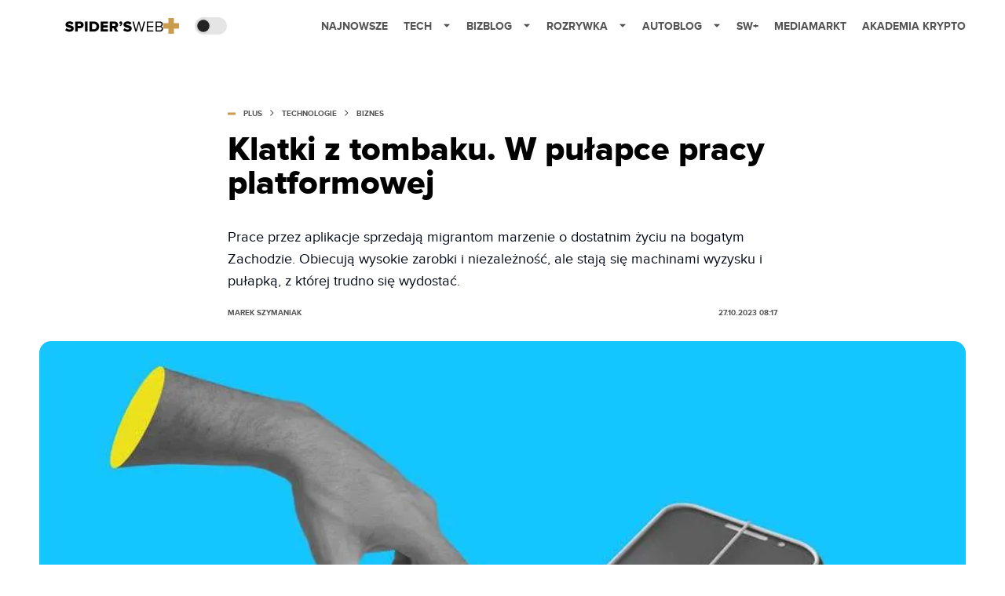

--- FILE ---
content_type: text/html; charset=utf-8
request_url: https://spidersweb.pl/plus/2023/10/praca-platformowa-pulapka-migranci
body_size: 47190
content:
<!DOCTYPE html><html lang="pl"><head><meta charSet="utf-8"/><meta name="viewport" content="width=device-width"/><title>Klatki z tombaku. W pułapce pracy platformowej</title><meta name="post:generated_date" content="2026-01-23 02:34:30"/><meta name="post:generated_seconds" content="1769132070"/><meta name="description" content="Prace przez aplikacje sprzedają migrantom marzenie o dostatnim życiu na bogatym Zachodzie. Obiecują wysokie zarobki i niezależność, ale stają się machinami wyzysku i pułapką, z której trudno się wydostać. A wpaść w nią łatwo. Z boku wygląda ciekawie. Samo wejście jest dziecięco proste. Jedni podchodzą ostrożnie. Drudzy, bardziej głodni, pędzą bez opamiętania. Wszystkich z daleka [&amp;hellip;]"/><meta property="og:locale" content="pl_PL"/><meta property="og:type" content="article"/><meta property="og:title" content="Uber Eats, Bolt - jak wygląda praca na platformach"/><meta property="og:description" content="Prace przez aplikacje sprzedają migrantom marzenie o dostatnim życiu na bogatym Zachodzie. Obiecują wysokie zarobki i niezależność, ale stają się machinami wyzysku i pułapką, z której trudno się wydostać. A wpaść w nią łatwo. Z boku wygląda ciekawie. Samo wejście jest dziecięco proste. Jedni podchodzą ostrożnie. Drudzy, bardziej głodni, pędzą bez opamiętania. Wszystkich z daleka [&amp;hellip;]"/><meta property="og:url" content="https://spidersweb.pl/plus/2023/10/praca-platformowa-pulapka-migranci"/><meta property="og:site_name" content="Spider&#x27;s Web"/><meta property="article:publisher" content="https://www.facebook.com/SpidersWebPL/"/><meta property="article:section" content="0"/><meta property="article:published_time" content="2023-10-27 08:17:30"/><meta property="article:modified_time" content="2024-10-18 09:38:34"/><meta property="og:updated_time" content="2024-10-18 09:38:34"/><meta property="og:image" content="https://cdn-sw.spidersweb.pl/2023/10/gig-economy-praca-platforma-telefon-smartfon-pulapka-4.jpg"/><meta property="og:image:secure_url" content="https://cdn-sw.spidersweb.pl/2023/10/gig-economy-praca-platforma-telefon-smartfon-pulapka-4.jpg"/><meta property="og:image:width" content="1000"/><meta property="og:image:height" content="563"/><meta name="robots" content="max-snippet:-1, max-image-preview:large, max-video-preview:-1"/><meta name="twitter:card" content="summary_large_image"/><meta name="twitter:description" content="Prace przez aplikacje sprzedają migrantom marzenie o dostatnim życiu na bogatym Zachodzie. Obiecują wysokie zarobki i niezależność, ale stają się machinami wyzysku i pułapką, z której trudno się wydostać. A wpaść w nią łatwo. Z boku wygląda ciekawie. Samo wejście jest dziecięco proste. Jedni podchodzą ostrożnie. Drudzy, bardziej głodni, pędzą bez opamiętania. Wszystkich z daleka [&amp;hellip;]"/><meta name="twitter:title" content="Uber Eats, Bolt - jak wygląda praca na platformach"/><meta name="twitter:site" content="@SpidersWebPL"/><meta name="twitter:image" content="https://cdn-sw.spidersweb.pl/2023/10/gig-economy-praca-platforma-telefon-smartfon-pulapka-4.jpg"/><meta name="twitter:creator" content="@SpidersWebPL"/><meta name="news_keywords" content="Bolt,glovo,Uber"/><link rel="canonical" href="https://spidersweb.pl/plus/2023/10/praca-platformowa-pulapka-migranci"/><link rel="icon" type="image/png" href="https://cdn-sw.spidersweb.pl/2021/03/16x16px-1.png?v=0" sizes="16x16"/><link rel="icon" type="image/png" href="https://cdn-sw.spidersweb.pl/2021/03/32x32px-1.png?v=0" sizes="32x32"/><link rel="icon" type="image/png" href="https://cdn-sw.spidersweb.pl/2021/03/192x192px-1.png?v=0" sizes="192x192"/><link rel="apple-touch-icon" href="https://cdn-sw.spidersweb.pl/2021/03/192x192px-transparent-1.png?v=0" sizes="192x192"/><link rel="alternate" type="application/atom+xml" href="https://spidersweb.pl/api/post/feed/feed-gn"/><script type="application/ld+json">{
  "@context": "https://schema.org",
  "@graph": [
    {
      "@type": "Organization",
      "@id": "https://spidersweb.pl#organization",
      "name": "Spider's Web",
      "url": "https://spidersweb.pl",
      "description": "Spider's Web to największy niezależny technologiczno-lifestylowy blog w Polsce. Kilkunastu blogerów regularnie tworzy felietony, opiniotwórcze teksty, tłumaczy zagadnienia ze świata nauki i doradza w zakupach elektroniki.",
      "logo": {
        "@type": "ImageObject",
        "@id": "https://spidersweb.pl#logo",
        "url": "https://cdn-sw.spidersweb.pl/2020/06/12647342101537750220059232572619839449969657n.png",
        "width": 192,
        "height": 192,
        "caption": "Logo - Spider's Web"
      },
      "sameAs": [
        "https://www.facebook.com/SpidersWebPL",
        "https://x.com/SpidersWebPL",
        "https://www.linkedin.com/company/spiderswebpl/",
        "https://www.youtube.com/@SpidersWebTV",
        "https://www.instagram.com/spiderswebpl/",
        "https://www.tiktok.com/@spiderswebpl"
      ]
    },
    {
      "@type": "WebSite",
      "@id": "https://spidersweb.pl#website",
      "url": "https://spidersweb.pl",
      "name": "Spider's Web",
      "publisher": {
        "@type": "Organization",
        "name": "Spider's Web",
        "logo": {
          "@type": "ImageObject",
          "url": "https://cdn-sw.spidersweb.pl/2020/06/12647342101537750220059232572619839449969657n.png"
        }
      }
    },
    {
      "@type": "WebPage",
      "@id": "https://spidersweb.pl/plus/2023/10/praca-platformowa-pulapka-migranci#webpage",
      "url": "https://spidersweb.pl/plus/2023/10/praca-platformowa-pulapka-migranci",
      "inLanguage": "pl-PL",
      "name": "Klatki z tombaku. W pułapce pracy platformowej",
      "isPartOf": {
        "@id": "https://spidersweb.pl#website"
      },
      "primaryImageOfPage": {
        "@id": "https://spidersweb.pl/plus/2023/10/praca-platformowa-pulapka-migranci#primaryimage"
      },
      "breadcrumb": {
        "@id": "https://spidersweb.pl/plus/2023/10/praca-platformowa-pulapka-migranci#breadcrumb"
      }
    },
    {
      "@type": "ImageObject",
      "@id": "https://spidersweb.pl/plus/2023/10/praca-platformowa-pulapka-migranci#primaryimage",
      "url": "https://cdn-sw.spidersweb.pl/2023/10/gig-economy-praca-platforma-telefon-smartfon-pulapka-4.jpg",
      "width": 1200,
      "height": 675,
      "caption": "Klatki z tombaku. W pułapce pracy platformowej"
    },
    {
      "@type": "Article",
      "@id": "https://spidersweb.pl/plus/2023/10/praca-platformowa-pulapka-migranci#article",
      "url": "https://spidersweb.pl/plus/2023/10/praca-platformowa-pulapka-migranci",
      "inLanguage": "pl-PL",
      "isPartOf": {
        "@id": "https://spidersweb.pl/plus/2023/10/praca-platformowa-pulapka-migranci#webpage"
      },
      "author": {
        "@type": "Person",
        "@id": "https://spidersweb.pl/author/szymaniak#person",
        "name": "Marek Szymaniak",
        "url": "https://spidersweb.pl/author/szymaniak",
        "image": "https://ocs-pl.oktawave.com/v1/AUTH_2887234e-384a-4873-8bc5-405211db13a2/spidersweb/2020/08/marekszymaniakautor.jpg"
      },
      "headline": "Klatki z tombaku. W pułapce pracy platformowej",
      "datePublished": "2023-10-27T08:17:30+02:00",
      "dateModified": "2026-01-23T02:34:30+02:00",
      "description": "Prace przez aplikacje sprzedają migrantom marzenie o dostatnim życiu na bogatym Zachodzie. Obiecują wysokie zarobki i niezależność, ale stają się machinami wyzysku i pułapką, z której trudno się wydostać.",
      "mainEntityOfPage": {
        "@type": "WebPage",
        "url": "https://spidersweb.pl/plus/2023/10/praca-platformowa-pulapka-migranci"
      },
      "publisher": {
        "@type": "Organization",
        "name": "Spider's Web",
        "logo": {
          "@type": "ImageObject",
          "url": "https://cdn-sw.spidersweb.pl/2020/06/12647342101537750220059232572619839449969657n.png"
        }
      },
      "image": {
        "@id": "https://spidersweb.pl/plus/2023/10/praca-platformowa-pulapka-migranci#primaryimage"
      },
      "keywords": "Bolt, glovo, Uber",
      "articleSection": "Biznes",
      "copyrightYear": "2023",
      "copyrightHolder": {
        "@id": "https://spidersweb.pl#organization"
      }
    },
    {
      "@type": "BreadcrumbList",
      "@id": "https://spidersweb.pl/plus/2023/10/praca-platformowa-pulapka-migranci#breadcrumb",
      "itemListElement": [
        {
          "@type": "ListItem",
          "position": 1,
          "name": "Strona główna",
          "item": "https://spidersweb.pl"
        },
        {
          "@type": "ListItem",
          "position": 2,
          "name": "Technologie",
          "item": "https://spidersweb.pl/kategoria/nowe-technologie"
        },
        {
          "@type": "ListItem",
          "position": 3,
          "name": "Biznes",
          "item": "https://spidersweb.pl/kategoria/biznes"
        }
      ]
    }
  ]
}</script><link rel="preload" href="https://cdn-sw.spidersweb.pl/2023/10/gig-economy-praca-platforma-telefon-smartfon-pulapka-4.webp" as="image" fetchpriority="high"/><meta name="next-head-count" content="37"/><link rel="preload" href="/_next/static/css/87c2b9fdf588ddf7.css" as="style"/><link rel="stylesheet" href="/_next/static/css/87c2b9fdf588ddf7.css" data-n-g=""/><link rel="preload" href="/_next/static/css/0198a8dac508070c.css" as="style"/><link rel="stylesheet" href="/_next/static/css/0198a8dac508070c.css" data-n-p=""/><link rel="preload" href="/_next/static/css/ad59b7dbb39406ec.css" as="style"/><link rel="stylesheet" href="/_next/static/css/ad59b7dbb39406ec.css"/><link rel="preload" href="/_next/static/css/2cdb7a4b223c5785.css" as="style"/><link rel="stylesheet" href="/_next/static/css/2cdb7a4b223c5785.css"/><link rel="preload" href="/_next/static/css/7ccb5029d0ee231c.css" as="style"/><link rel="stylesheet" href="/_next/static/css/7ccb5029d0ee231c.css"/><link rel="preload" href="/_next/static/css/b61d15e7c7c9b004.css" as="style"/><link rel="stylesheet" href="/_next/static/css/b61d15e7c7c9b004.css"/><link rel="preload" href="/_next/static/css/bf733f862969db33.css" as="style"/><link rel="stylesheet" href="/_next/static/css/bf733f862969db33.css"/><noscript data-n-css=""></noscript><script defer="" nomodule="" src="/_next/static/chunks/polyfills-42372ed130431b0a.js"></script><script defer="" src="/_next/static/chunks/2561.9ff80dfe06bf856d.js"></script><script defer="" src="/_next/static/chunks/3505.7a73676612da8604.js"></script><script defer="" src="/_next/static/chunks/7031.142166adbc96e484.js"></script><script defer="" src="/_next/static/chunks/628.0fa584e93facb90d.js"></script><script defer="" src="/_next/static/chunks/2494.5ba5e0edebf9308a.js"></script><script defer="" src="/_next/static/chunks/6686.58b63eb70953b481.js"></script><script defer="" src="/_next/static/chunks/6859.f01398f4ce228897.js"></script><script defer="" src="/_next/static/chunks/6111.298256866d79d4fd.js"></script><script defer="" src="/_next/static/chunks/7649.467c6b81c99b5c4b.js"></script><script defer="" src="/_next/static/chunks/354.33628cc0776bb51c.js"></script><script src="/_next/static/chunks/webpack-74b31e7e24f275ef.js" defer=""></script><script src="/_next/static/chunks/framework-978a6051e6d0c57a.js" defer=""></script><script src="/_next/static/chunks/main-1e76d39c01d47ecb.js" defer=""></script><script src="/_next/static/chunks/pages/_app-32a22517f8b450a4.js" defer=""></script><script src="/_next/static/chunks/167-0343b9a68f4f1b57.js" defer=""></script><script src="/_next/static/chunks/2617-37eeddeeb58c297d.js" defer=""></script><script src="/_next/static/chunks/903-c29b5ae4fe5172d5.js" defer=""></script><script src="/_next/static/chunks/4169-037cdac36ac46ab0.js" defer=""></script><script src="/_next/static/chunks/pages/plus/%5Byear%5D/%5Bmounth%5D/%5Bslug%5D-a4a2a741128b86c7.js" defer=""></script><script src="/_next/static/1768240122717/_buildManifest.js" defer=""></script><script src="/_next/static/1768240122717/_ssgManifest.js" defer=""></script></head><body class="theme-post--default text-font-light dark:text-font-dark"><div id="__next"><script>!function(){try{var d=document.documentElement,c=d.classList;c.remove('light','dark');var e=localStorage.getItem('theme');if('system'===e||(!e&&true)){var t='(prefers-color-scheme: dark)',m=window.matchMedia(t);if(m.media!==t||m.matches){d.style.colorScheme = 'dark';c.add('dark')}else{d.style.colorScheme = 'light';c.add('light')}}else if(e){c.add(e|| '')}if(e==='light'||e==='dark')d.style.colorScheme=e}catch(e){}}()</script><div class="Header_newHeader__j9Ldo bg-header-bg-light dark:bg-header-bg-dark border-b border-header-border-light dark:border-header-border-dark"><div class="Header_container__GyxRC container"><div style="display:flex;align-items:center"><div style="display:flex"><a class="Logo_logoHome__DSliD" style="display:flex;align-items:center" href="/"><div class="Logo_backToHome__bfdRl"><svg xmlns="http://www.w3.org/2000/svg" width="18" fill="none" viewBox="0 0 18 18"><path fill="oklch(44.6% 0.043 257.281)" d="M16.984 4.194L10.016.266a2.074 2.074 0 00-2.032 0L1.016 4.194A1.974 1.974 0 000 5.917v10.266C0 17.188.832 18 1.86 18h3.154c.53 0 .96-.42.96-.938v-4.539c0-.633.525-1.14 1.167-1.14h3.718c.648 0 1.167.513 1.167 1.14v4.539c0 .518.43.938.96.938h3.155C17.168 18 18 17.187 18 16.183V5.917c0-.709-.385-1.363-1.016-1.723z"></path></svg></div></a><a class="Logo_logoPlus__R5UnF" style="display:flex;gap:5px" href="/plus"><div class="Logo_homeLogo____k_o "><svg width="125" height="14" viewBox="0 0 176 19" fill="none" xmlns="https://www.w3.org/2000/svg"><path d="M0 15.7673L2.43867 12.1415C3.19173 12.8996 4.08559 13.5001 5.069 13.9086C6.05241 14.3171 7.10602 14.5255 8.16939 14.522C9.72666 14.522 10.6859 13.9811 10.6859 13.088C10.6859 10.7107 0.588645 12.6824 0.588645 5.7327C0.588645 2.7044 3.10829 0 7.68664 0C10.552 0 13.0436 0.86478 14.9466 2.51572L12.4269 6.00314C10.9525 4.78666 9.10797 4.12033 7.20389 4.11635C5.86465 4.11635 5.276 4.57547 5.276 5.37421C5.276 7.59119 15.3733 5.91509 15.3733 12.6226C15.3733 16.2453 12.7228 18.6509 7.92646 18.6509C4.31361 18.6509 1.79397 17.4874 0 15.7862"></path> <path d="M17.918 18.3082V0.270508H26.866C30.8837 0.270508 33.095 3.00321 33.095 6.27365C33.095 9.54409 30.8993 12.2485 26.866 12.2485H22.5244V18.3051L17.918 18.3082ZM28.3921 6.27365C28.3921 5.03151 27.4017 4.32711 26.1683 4.32711H22.5244V8.19504H26.1621C27.4079 8.19504 28.3859 7.49063 28.3859 6.27365"></path> <path d="M40.1474 0.270508H35.541V18.3082H40.1474V0.270508Z"></path> <path d="M43.7656 18.3082V0.270508H51.2654C56.8902 0.270508 60.9204 3.67931 60.9204 9.2768C60.9204 14.8743 56.8715 18.3082 51.2654 18.3082H43.7656ZM56.2237 9.2768C56.2237 6.49063 54.5637 4.32711 51.2965 4.32711H48.3751V14.2516H51.2685C54.4017 14.2516 56.2237 11.9529 56.2237 9.2768Z"></path> <path d="M63.6387 18.3082V0.270508H76.7384V4.32711H68.245V7.13843H76.5484V11.195H68.245V14.2516H76.7384V18.3082H63.6387Z"></path> <path d="M89.7817 18.3082L86.7793 12.2516H84.4247V18.3082H79.8184V0.270508H88.7633C92.7281 0.270508 94.9767 2.92145 94.9767 6.27365C94.9767 9.41831 93.108 11.0881 91.4137 11.6825L95.0577 18.3082H89.7817ZM90.2894 6.24849C90.2894 4.99063 89.299 4.32711 88.0656 4.32711H84.4247V8.19504H88.0656C89.3114 8.19504 90.2894 7.51893 90.2894 6.24849Z"></path> <path d="M99.315 8.60063L97.6021 7.22013C98.4585 6.78931 99.5829 5.62579 99.8788 4.62579C99.6795 4.70026 99.4683 4.73652 99.2559 4.73271C98.1035 4.73271 97.166 3.83962 97.166 2.48742C97.1733 1.82946 97.4356 1.20057 97.8968 0.735589C98.3579 0.270605 98.9811 0.00653875 99.6327 0C101.078 0 102.364 1.13522 102.364 3.14465C102.364 5.34591 101.184 7.27987 99.3088 8.60692"></path> <path d="M104.004 15.7673L106.443 12.1415C107.965 13.6708 110.026 14.5271 112.173 14.522C113.731 14.522 114.693 13.9811 114.693 13.088C114.693 10.7107 104.593 12.6824 104.593 5.7327C104.593 2.7044 107.112 0 111.691 0C114.559 0 117.048 0.86478 118.951 2.51572L116.434 6.00314C114.959 4.78757 113.115 4.12136 111.211 4.11635C109.872 4.11635 109.28 4.57547 109.28 5.37421C109.28 7.59119 119.377 5.91509 119.377 12.6226C119.377 16.2453 116.727 18.6509 111.933 18.6509C108.318 18.6509 105.798 17.4874 104.004 15.7862"></path> <path d="M136.065 18.3082L132.128 3.75793L128.191 18.3082H125.781L120.691 0.270508H123.155L127.12 15.3082L131.218 0.270508H133.065L137.164 15.3082L141.101 0.270508H143.593L138.475 18.3082H136.065Z"></path> <path d="M146.457 18.3082V0.270508H158.161V2.27365H148.681V8.08497H157.975V10.0881H148.681V16.3082H158.161V18.3082H146.457Z"></path> <path d="M162.098 18.3082V0.270508H170.052C173.167 0.270508 175.063 2.1573 175.063 4.86799C175.099 5.81932 174.804 6.75329 174.231 7.50878C173.657 8.26428 172.84 8.79393 171.921 9.00636C173.821 9.30195 175.403 11.2768 175.403 13.4403C175.403 16.3334 173.5 18.3082 170.233 18.3082H162.098ZM172.759 5.18875C172.759 3.56611 171.687 2.26737 169.678 2.26737H164.321V8.08183H169.678C171.687 8.08183 172.759 6.82397 172.759 5.18875ZM173.107 13.195C173.107 11.5441 171.983 10.085 169.812 10.085H164.321V16.3051H169.812C171.874 16.3051 173.107 15.1133 173.107 13.195Z"></path> </svg></div><svg width="20" height="20" viewBox="0 0 20 20" fill="none" xmlns="http://www.w3.org/2000/svg"><rect x="6.5" width="7" height="20" fill="#CA9C4E"></rect><rect x="20" y="6.5" width="7" height="20" transform="rotate(90 20 6.5)" fill="#CA9C4E"></rect></svg></a></div><div class="Header_darkMode__QKgJA"></div></div><div class="Header_menu__6prWl"><button class="Header_mobileMenuToggle__jAfUa bg-button-bg-light dark:bg-button-bg-dark">menu</button><div class="Header_desktopMenu__JPhVJ"><nav><ul><li style="position:relative"><a href="/najnowsze">Najnowsze</a></li><li style="position:static"><a href="https://spidersweb.pl/tech">Tech<span style="margin-left:14px;transform:none"><svg xmlns="http://www.w3.org/2000/svg" width="10" height="6" fill="none" viewBox="0 0 10 6"><path class="fill-[#535353] dark:fill-[#ecf0ff] " stroke-linecap="round" stroke-linejoin="round" stroke-width="1.5" d="M9.125.833L5 4.958.876.833"></path></svg></span></a><ul class="Header_dropDownMenu__m7Gfr" style="display:none;width:calc(100% - 250px);right:0;column-count:4;column-width:auto;column-fill:balance;padding:20px 10px"><li><a href="https://spidersweb.pl/najnowsze">Najnowsze</a></li><li><a href="https://spidersweb.pl/tag/media-markt">MediaMarkt</a></li><li><a href="/tag/allegro">Allegro</a></li><li><a href="https://spidersweb.pl/tag/orange">Orange</a></li><li><a href="/tag/plus">Plus</a></li><li><a href="https://spidersweb.pl/kategoria/nauka/ekologia">Ekologia</a></li><li><a href="https://spidersweb.pl/kategoria/nowe-technologie">Technika</a></li><li><a href="https://spidersweb.pl/kategoria/nowe-technologie/sprzet">Sprzęt</a></li><li><a href="https://spidersweb.pl/kategoria/nowe-technologie/oprogramowanie">Oprogramowanie</a></li><li><a href="/tag/sztuczna-inteligencja">Sztuczna inteligencja (AI)</a></li><li><a href="https://spidersweb.pl/kategoria/nowe-technologie/gry">Gry</a></li><li><a href="https://spidersweb.pl/kategoria/nowe-technologie/social-media">Social media</a></li><li><a href="https://spidersweb.pl/kategoria/nowe-technologie/militaria">Militaria</a></li><li><a href="https://spidersweb.pl/kategoria/nauka">Nauka</a></li><li><a href="https://spidersweb.pl/kategoria/nowe-technologie/rtv">RTV</a></li><li><a href="https://spidersweb.pl/kategoria/nauka/kosmos">Kosmos</a></li><li><a href="https://spidersweb.pl/kategoria/poradniki">Poradniki</a></li><li><a href="https://spidersweb.pl/kategoria/nowe-technologie/operatorzy">Operatorzy</a></li><li><a href="https://spidersweb.pl/tag/vpn">VPN</a></li><li><a href="https://spidersweb.pl/gorace-tematy">Na topie</a></li></ul></li><li style="position:static"><a href="https://bizblog.spidersweb.pl">Bizblog<span style="margin-left:14px;transform:none"><svg xmlns="http://www.w3.org/2000/svg" width="10" height="6" fill="none" viewBox="0 0 10 6"><path class="fill-[#535353] dark:fill-[#ecf0ff] " stroke-linecap="round" stroke-linejoin="round" stroke-width="1.5" d="M9.125.833L5 4.958.876.833"></path></svg></span></a><ul class="Header_dropDownMenu__m7Gfr" style="display:none;width:calc(100% - 250px);right:0;column-count:4;column-width:auto;column-fill:balance;padding:20px 10px"><li><a href="https://theprotocol.it/">Praca IT</a></li><li><a href="https://blog.theprotocol.it/">Blog</a></li><li><a href="https://bizblog.spidersweb.pl/najnowsze">Najnowsze</a></li><li><a href="https://bizblog.spidersweb.pl/category/gospodarka">Gospodarka</a></li><li><a href="https://bizblog.spidersweb.pl/obserwatorfinansowy">Obserwator Finansowy</a></li><li><a href="https://bizblog.spidersweb.pl/category/biznes">Biznes</a></li><li><a href="https://bizblog.spidersweb.pl/category/energetyka">Energetyka</a></li><li><a href="https://bizblog.spidersweb.pl/category/praca">Praca</a></li><li><a href="https://bizblog.spidersweb.pl/category/zakupy">Zakupy</a></li><li><a href="https://bizblog.spidersweb.pl/category/pieniadze">Pieniądze</a></li><li><a href="https://bizblog.spidersweb.pl/category/prawo">Prawo</a></li><li><a href="https://bizblog.spidersweb.pl/category/poradniki">Poradniki</a></li><li><a href="https://bizblog.spidersweb.pl/category/transport">Transport</a></li><li><a href="https://bizblog.spidersweb.pl/category/zdrowie">Zdrowie</a></li></ul></li><li style="position:static"><a href="https://rozrywka.spidersweb.pl">Rozrywka<span style="margin-left:14px;transform:none"><svg xmlns="http://www.w3.org/2000/svg" width="10" height="6" fill="none" viewBox="0 0 10 6"><path class="fill-[#535353] dark:fill-[#ecf0ff] " stroke-linecap="round" stroke-linejoin="round" stroke-width="1.5" d="M9.125.833L5 4.958.876.833"></path></svg></span></a><ul class="Header_dropDownMenu__m7Gfr" style="display:none;width:calc(100% - 250px);right:0;column-count:4;column-width:auto;column-fill:balance;padding:20px 10px"><li><a href="https://rozrywka.spidersweb.pl/najnowsze">Najnowsze</a></li><li><a href="https://rozrywka.spidersweb.pl/category/seriale">Seriale</a></li><li><a href="https://rozrywka.spidersweb.pl/category/filmy">Filmy</a></li><li><a href="https://rozrywka.spidersweb.pl/category/vod">VOD</a></li><li><a href="https://rozrywka.spidersweb.pl/category/vod/netflix">Netflix</a></li><li><a href="https://rozrywka.spidersweb.pl/tag/disney-plus">Disney+</a></li><li><a href="https://rozrywka.spidersweb.pl/tag/hbo-max">HBO Max</a></li><li><a href="https://rozrywka.spidersweb.pl/tag/skyshowtime">SkyShowtime</a></li><li><a href="https://rozrywka.spidersweb.pl/tag/canal-online">Canal+</a></li><li><a href="https://rozrywka.spidersweb.pl/tag/co-obejrzec">Co obejrzeć?</a></li><li><a href="https://rozrywka.spidersweb.pl/category/gry">Gry</a></li><li><a href="https://rozrywka.spidersweb.pl/category/media">Media</a></li><li><a href="https://rozrywka.spidersweb.pl/category/tv">TV</a></li><li><a href="https://rozrywka.spidersweb.pl/category/ksiazki">Książki</a></li><li><a href="https://rozrywka.spidersweb.pl/category/audiobooki">Audiobooki</a></li><li><a href="https://rozrywka.spidersweb.pl/category/dzieje-sie">Dzieje się</a></li><li><a href="https://rozrywka.spidersweb.pl/category/dzieje-sie/dramy">Dramy</a></li><li><a href="https://rozrywka.spidersweb.pl/tag/horrory">Horrory</a></li><li><a href="https://rozrywka.spidersweb.pl/popularne-seriale">Popularne seriale</a></li><li><a href="https://rozrywka.spidersweb.pl/tworcy">Twórcy</a></li></ul></li><li style="position:relative"><a href="https://autoblog.spidersweb.pl">Autoblog<span style="margin-left:14px;transform:none"><svg xmlns="http://www.w3.org/2000/svg" width="10" height="6" fill="none" viewBox="0 0 10 6"><path class="fill-[#535353] dark:fill-[#ecf0ff] " stroke-linecap="round" stroke-linejoin="round" stroke-width="1.5" d="M9.125.833L5 4.958.876.833"></path></svg></span></a><ul class="Header_dropDownMenu__m7Gfr" style="display:none;left:calc(50% - 26px);transform:translateX(-50%);padding:20px 10px"><li><a href="https://autoblog.spidersweb.pl/najnowsze">Najnowsze</a></li><li><a href="https://autoblog.spidersweb.pl/category/newsy">Wiadomości</a></li><li><a href="https://autoblog.spidersweb.pl/category/testy-aut-nowych">Testy</a></li><li><a href="https://autoblog.spidersweb.pl/category/samochody-uzywane">Auta używane</a></li><li><a href="https://autoblog.spidersweb.pl/category/porady">Porady</a></li><li><a href="https://autoblog.spidersweb.pl/category/klasyki">Klasyki</a></li><li><a href="https://autoblog.spidersweb.pl/category/ciekawostki">Ciekawostki</a></li><li><a href="https://autoblog.spidersweb.pl/category/przeglad-rynku">Przegląd rynku</a></li></ul></li><li style="position:relative"><a href="https://spidersweb.pl/plus">SW+</a></li><li style="position:relative"><a href="https://spidersweb.pl/tag/media-markt">MediaMarkt</a></li><li style="position:relative"><a href="https://akademiakrypto.spidersweb.pl/">Akademia Krypto</a></li></ul></nav></div></div></div></div><style>
            ::selection {
              color: white;
              background: #ca9c4e;
            }
          </style><div class="screaning-on post-page bg-main-bg-light dark:bg-main-bg-dark"><div class="main main--plus"><div data-no-partner-ads="false" class=""><div class="Single_CompositionArticleWrapper__Q4x5z"><article class="single Single_single__UcgSW__header container relative bg-main-bg-light dark:bg-main-bg-dark !z-10"><header class="Single_singleHeaderPlus__BlC9Y"><div class="mb-2"><div style="display:flex;align-items:center" class="PostSource_scrollContainer__EXmE8 "><div class="post-source PostSource_postSource__2LaI6" style="color:#CA9C4E"><div style="width:10px;height:3px;position:absolute;background-color:currentColor;top:45%;left:0;transform:translateY(-50%)"></div><ol class="PostBreadcrumbs_breadcrumbs__eZWuT" itemscope="" itemType="https://schema.org/BreadcrumbList" style="display:flex;align-items:center"><li itemProp="itemListElement" itemscope="" itemType="https://schema.org/ListItem"><a itemProp="item" class="PostBreadcrumbs_breadcrumbLink__dI3bw" style="transition:color 0.3s ease" href="/plus"><span itemProp="name">plus</span><meta itemProp="position" content="1"/></a><div style="margin-left:10px;margin-right:10px"><svg xmlns="http://www.w3.org/2000/svg" width="5" height="8" fill="none" viewBox="0 0 5 8"><path class="fill-[--font]" d="M4.154 4.354a.5.5 0 000-.708L.972.464a.5.5 0 00-.708.708L3.093 4 .264 6.828a.5.5 0 10.708.708l3.182-3.182zM3 4.5h.8v-1H3v1z"></path></svg></div></li><li itemProp="itemListElement" itemscope="" itemType="https://schema.org/ListItem"><a itemProp="item" class="PostBreadcrumbs_breadcrumbLink__dI3bw" style="transition:color 0.3s ease" href="/kategoria/nowe-technologie"><span itemProp="name">Technologie</span><meta itemProp="position" content="2"/></a><div style="margin-left:10px;margin-right:10px"><svg xmlns="http://www.w3.org/2000/svg" width="5" height="8" fill="none" viewBox="0 0 5 8"><path class="fill-[--font]" d="M4.154 4.354a.5.5 0 000-.708L.972.464a.5.5 0 00-.708.708L3.093 4 .264 6.828a.5.5 0 10.708.708l3.182-3.182zM3 4.5h.8v-1H3v1z"></path></svg></div></li><li itemProp="itemListElement" itemscope="" itemType="https://schema.org/ListItem"><a itemProp="item" class="PostBreadcrumbs_breadcrumbLink__dI3bw" href="/kategoria/nowe-technologie/biznes"><span itemProp="name">Biznes</span><meta itemProp="position" content="3"/></a></li></ol></div></div><h1 class="PostTitle_postTitle__246vv post-title text-title-text-light dark:text-title-text-dark">Klatki z tombaku. W pułapce pracy platformowej</h1></div><p class="BlockCoreParagraph_BlockCoreParagraph__tg_l2 text-lg leading-[158.34%] py-2"><strong>Prace przez aplikacje sprzedają migrantom marzenie o dostatnim życiu na bogatym Zachodzie. Obiecują wysokie zarobki i niezależność, ale stają się machinami wyzysku i pułapką, z której trudno się wydostać.</strong></p><div class="w-full flex items-center pt-2"><div class="flex-1"><a aria-label="post" href="https://spidersweb.pl/author/szymaniak"><div class="post-author PostAuthor_postAuthor__CHQDT"><div class="PostAuthor_content__GPMAb post-author__content"><div class="PostAuthor_postAuthor__name__AJUWC">Marek Szymaniak</div></div></div></a></div><time dateTime="2023-10-27T08:17:30+02:00" itemProp="datePublished" class="CompositionArticle_timeInfo__Z3Py1">27.10.2023 08:17</time></div></header><section><img alt="Klatki z tombaku. W pułapce pracy platformowej" fetchpriority="high" width="1180" height="664" decoding="async" data-nimg="1" class="w-full h-auto rounded-[15px] " style="color:transparent" src="https://cdn-sw.spidersweb.pl/2023/10/gig-economy-praca-platforma-telefon-smartfon-pulapka-4.webp"/><div class="Single_slot2Container__Dt_Xp"></div></section></article></div><section class="Single_singleContentPlus__cf_Kn" style="margin-top:35px;max-width:700px"><div class="CompositionArticle_interactionsAndSocial__iVJhq "><button type="button" aria-haspopup="dialog" aria-expanded="false" aria-controls="radix-:R1alcm:" data-state="closed" style="background:#ca9c4e;border:none;flex-wrap:wrap" class="w-full h-auto min-h-[48px] rounded uppercase flex justify-center items-center text-xs font-bold leading-[19px] cursor-pointer text-white mr-2.5"><div style="display:flex;align-items:center"><span class="disqus-comment-count" data-disqus-identifier="https://spidersweb.pl/plus/?p=4242617" data-disqus-url="https://www.spidersweb.pl/plus/plus/2023/10/praca-platformowa-pulapka-migranci" style="display:none"></span><span class="">Ładowanie...</span></div></button><section aria-label="Notifications alt+T" tabindex="-1" aria-live="polite" aria-relevant="additions text" aria-atomic="false"></section><div class="CompositionArticle_socialIcons__kj87h "><button class="CompositionArticle_iconButton__tBKXh CompositionArticle_facebook__kVQa5" aria-label="Share on Facebook"><svg width="800px" height="800px" viewBox="0 0 32 32" xmlns="http://www.w3.org/2000/svg"><path d="M 19.253906 2 C 15.311906 2 13 4.0821719 13 8.8261719 L 13 13 L 8 13 L 8 18 L 13 18 L 13 30 L 18 30 L 18 18 L 22 18 L 23 13 L 18 13 L 18 9.671875 C 18 7.884875 18.582766 7 20.259766 7 L 23 7 L 23 2.2050781 C 22.526 2.1410781 21.144906 2 19.253906 2 z"></path></svg></button><button class="CompositionArticle_iconButton__tBKXh CompositionArticle_x__bkgu3" aria-label="Share on Twitter"><svg width="1200" height="1227" viewBox="0 0 1200 1227" fill="none" xmlns="http://www.w3.org/2000/svg"><path d="M714.163 519.284L1160.89 0H1055.03L667.137 450.887L357.328 0H0L468.492 681.821L0 1226.37H105.866L515.491 750.218L842.672 1226.37H1200L714.137 519.284H714.163ZM569.165 687.828L521.697 619.934L144.011 79.6944H306.615L611.412 515.685L658.88 583.579L1055.08 1150.3H892.476L569.165 687.854V687.828Z" fill="white"></path></svg></button><button class="CompositionArticle_iconButton__tBKXh CompositionArticle_copyLinkButton__tOX3F" aria-label="Copy link"><svg width="16" height="16" viewBox="0 0 16 16" fill="none" xmlns="http://www.w3.org/2000/svg"><g clip-path="url(#clip0_7078_2865)"><path d="M6.66666 8.66666C6.95296 9.04942 7.31823 9.36612 7.73769 9.59529C8.15715 9.82446 8.62099 9.96074 9.09776 9.99489C9.57452 10.029 10.053 9.96024 10.5009 9.79318C10.9487 9.62613 11.3554 9.36471 11.6933 9.02666L13.6933 7.02666C14.3005 6.39799 14.6365 5.55598 14.6289 4.68199C14.6213 3.808 14.2707 2.97196 13.6527 2.35394C13.0347 1.73591 12.1986 1.38535 11.3247 1.37775C10.4507 1.37016 9.60866 1.70614 8.97999 2.31333L7.83332 3.45333" stroke="oklch(44.6% 0.043 257.281)" stroke-opacity="0.917647" stroke-width="1.5" stroke-linecap="round" stroke-linejoin="round"></path><path d="M9.33304 7.33338C9.04674 6.95063 8.68147 6.63393 8.26201 6.40476C7.84254 6.17558 7.3787 6.0393 6.90194 6.00516C6.42518 5.97101 5.94665 6.0398 5.49881 6.20686C5.05097 6.37392 4.6443 6.63534 4.30637 6.97338L2.30637 8.97338C1.69918 9.60206 1.3632 10.4441 1.37079 11.3181C1.37839 12.192 1.72895 13.0281 2.34698 13.6461C2.965 14.2641 3.80105 14.6147 4.67504 14.6223C5.54902 14.6299 6.39103 14.2939 7.01971 13.6867L8.15971 12.5467" stroke="oklch(44.6% 0.043 257.281)" stroke-opacity="0.917647" stroke-width="1.5" stroke-linecap="round" stroke-linejoin="round"></path></g><defs><clipPath id="clip0_7078_2865"><rect width="16" height="16" fill="white"></rect></clipPath></defs></svg></button></div></div><p class="BlockCoreParagraph_BlockCoreParagraph__tg_l2 text-lg leading-[158.34%] py-2">A wpaść w nią łatwo. Z boku wygląda ciekawie. Samo wejście jest dziecięco proste. Jedni podchodzą ostrożnie. Drudzy, bardziej głodni, pędzą bez opamiętania. Wszystkich z daleka kusi wabiący zapach przynęty. Ale wystarczy wejść. Pogryźć. Rozsmakować się. Nawet poczuć, że się udało i teraz będzie już lepiej. Łatwo wtedy mimowolnie uruchomić niezwykle czuły mechanizm zatrzasku. Czasem sprężyna zamyka się z hukiem i zakleszcza ofiarę. Ale częściej działa powoli. Z każdym dniem zaciska się o milimetr. Na początku tylko widzimy, jak się zbliża. Potem zaczyna nam przeszkadzać, ale lekki dyskomfort to nic przy tym, co przeszliśmy. W końcu trudno nam oddychać, a sprężyna wcale nie ma zamiaru puścić. Wtedy myślimy o ucieczce, ale to nie jest proste. A często jest niemożliwe, szczególnie w pojedynkę.</p><p class="BlockCoreParagraph_BlockCoreParagraph__tg_l2 text-lg leading-[158.34%] py-2">W pułapkę wpada wielu kurierów dostarczających nam zamówione przez aplikacje jedzenie czy kierowców taksówek odwożących nas po imprezie do domu. Duża ich część to migranci, którzy trafili do naszego kraju kuszeni marzeniem życia w bogatym kraju. W Polsce, która jest częścią mitycznego Zachodu. Jednak sen dostatniego życia ziszcza się rzadko. Częściej zamienia się w koszmar, z którego trudno się wybudzić. I oznacza pracę po kilkadziesiąt godzin w tygodniu, bez prawa do urlopu, L4 czy ubezpieczenia na wypadek choroby i wypadku. A przy tym ciągłą niepewność jutra, samotność i społeczną izolację.</p><div class="BlockCoreHeading_BlockCoreHeading__O3VYb">
<h2>W taksówce</h2>
</div><p class="BlockCoreParagraph_BlockCoreParagraph__tg_l2 text-lg leading-[158.34%] py-2">Temur jest Gruzinem. Urodził się w Rustawi. To jedno z największych miast w Gruzji, choć daleko mu do liczącej ponad milion stolicy Tbilisi. Ta leży zresztą całkiem blisko. Niecałe 30 kilometrów. Dlatego Temur większość nieco ponad 40-letniego życia spędził w obu tych miastach. Wyjechał cztery lata temu, bo chciał lepszej przyszłości dla dwójki swoich dzieci. Trafił do Warszawy. Tutaj miał znajomych, którzy wcześniej poszli drogą, na którą on teraz się zdecydował. Za ich namową zaczął też jeździć na taksówce. Samochodem jeździ, od kiedy pamięta, a prowadzenie auta nie różni się przecież niczym specjalnym w Polsce i Gruzji. Tutaj miało być nawet łatwiej, bo ulice nie są tak dziurawe, kultura jazdy europejska, a pojazdy nowsze. A że nie znał miasta? Czy żyjący w Warszawie Polacy znają je na wylot? Sam widział, że tak jak on prowadzą auto, poruszając się z Google Maps.</p><p class="BlockCoreParagraph_BlockCoreParagraph__tg_l2 text-lg leading-[158.34%] py-2">– Bałem się, że nie znam języka – wspomina Temur, kiedy opowiada o swoich początkach. Ale szybko zrozumiał, że język wcale nie jest mu potrzebny. W końcu ma wozić ludzi, a nie z nimi gadać. Jest kierowcą, a nie psychoterapeutą. Zauważył, że może nawet lepiej, że siedzi cicho, a nie męczy pasażerów swoją gadaniną. Wystarczyło, że zna kilka podstawowych słów, więcej rozumie ze słuchu.</p><p class="BlockCoreParagraph_BlockCoreParagraph__tg_l2 text-lg leading-[158.34%] py-2"><strong>Więcej o pracy na platformach czytaj na Spider&#x27;s Web:</strong></p><div class="my-2" data-oa-360-ad-video="true"></div><div class="BlockCoreList_BlockCoreList__YPOwX"><div class="BlockCoreList_CompositionBlockHtmlParser__1EfCd"><ul>
<li><strong><a class="underline text-black dark:text-white" rel="noreferrer noopener" href="https://spidersweb.pl/plus/2023/03/uber-bolt-pyszne-glovo-praca-taxi" target="_blank">Urlop i L4 dla kurierów? &quot;Jeśli ceną za to jest o dwa złote droższy kebab, to niewielu to przekona&quot;</a></strong></li>

<li><strong><a class="underline text-black dark:text-white" rel="noreferrer noopener" href="https://spidersweb.pl/plus/2023/08/praca-upaly-kurierzy-glovo-pyszne-bolt-uber" target="_blank">Spiekota kuriera. &quot;Nawet dla psa jest miska wody&quot;</a></strong></li>

<li><strong><a class="underline text-black dark:text-white" href="https://spidersweb.pl/plus/2023/08/kurier-glovo-wypadek-odszkodowanie" target="_blank" rel="noreferrer noopener">Kurier stracił pół kciuka, pracując dla Glovo. Platforma odmówiła mu odszkodowania</a></strong></li>
</ul></div></div><p class="BlockCoreParagraph_BlockCoreParagraph__tg_l2 text-lg leading-[158.34%] py-2">Z pracą nie było więc problemu. To była dla niego ogromna ulga. Oszczędności miał tylko na kilka dni. Musiał szybko zacząć zarabiać, bo nie przyjechał tu na wakacje. Tu jednak zaczęły się problemy, bo zarobki były kiepskie. Obietnice składane przez platformy jak Bolt czy Uber były dalekie od realiów. Kiedy one mówiły o zarobkach rzędu <a class="underline text-black dark:text-white" rel="noreferrer noopener" href="https://www.money.pl/gospodarka/bolt-neci-kierowcow-wysokimi-pensjami-8-tys-zl-to-mozliwe-jak-jezdzisz-24h-na-dobe-6544032259512449a.html" target="_blank">8 tysięcy złotych</a>, to jemu na rękę po opłaceniu wszelkich kosztów od paliwa, przez wynajem samochodu, po prowizję dla pośrednika i platformy zostawało góra trzy. To kwota, za którą trudno było się utrzymać. W końcu musiał coś jeść i gdzieś spać.</p><p class="BlockCoreParagraph_BlockCoreParagraph__tg_l2 text-lg leading-[158.34%] py-2">Zaczął więc pracować jeszcze więcej. Standardem stały się tygodnie, gdy nie wychodził z auta przez 16-18 godzin. Bywało, że wracał do wynajętego pokoju tylko po to, aby położyć się na kilka godzin. A i tak trudno było mu zasnąć. Nie mógł pozbyć się poczucia jakby to, że odpoczywa, było stratą czasu. Przewracał się na materacu, myśląc, czy w aplikacji nie omija go jakieś grube zlecenie. Dlatego coraz częściej drzemał w samochodzie. W nim czuł większy spokój. W godzinach, kiedy klientów było mniej, a proponowane przez aplikacje stawki niższe, zatrzymywał się na postojach, opuszczał fotel i odpływał.</p><p class="BlockCoreParagraph_BlockCoreParagraph__tg_l2 text-lg leading-[158.34%] py-2">Po kilku miesiącach, kiedy właściciel mieszkania zarządził podwyżkę czynszu za pokój, uznał, że rezygnuje i na stałe będzie spał w aucie. W końcu i tak śpi w nim częściej i lepiej niż we własnym łóżku. Prysznic zastąpiły mu umywalki w toaletach na stacjach paliw. A z kuchni i tak nie korzystał, bo przyznaje, że nie umie i nie lubi gotować. W zamian za to w kieszeni zostawało mu tysiąc złotych więcej. Dzięki temu mógł wreszcie wysyłać nieco pieniędzy do rodzinnego domu.</p><p class="BlockCoreParagraph_BlockCoreParagraph__tg_l2 text-lg leading-[158.34%] py-2">– Gdy pracowałem, czułem ulgę. Czułem, że robię coś właściwego. To, co trzeba. Kiedy wracałem nad ranem do pustego pokoju, byłem wyczerpany, ale i wściekły. Często długo nie mogłem zasnąć. Myślałem o tym, w jakiej dupie jestem. Jak wygląda moje życie. Czy tego chciałem. Praca pomagała mi o tym wszystkim zapomnieć. Dopiero za kółkiem, kiedy woziłem pasażerów, a aplikacja dawała kolejce zlecenia, czułem, że całe to wewnętrzne napięcie spada. Na koniec dnia, kiedy widziałem, że zarobiłem sporo, czułem rozluźnienie – opowiada Temur.</p><p class="BlockCoreParagraph_BlockCoreParagraph__tg_l2 text-lg leading-[158.34%] py-2">Tyle że to uczucie znikało, gdy przestawał jeździć i zarabiać. Napięcie w mięśniach pleców wracało, a ból karku i ramion stawał się nie do zniesienia. Lęk wracał, a jedynym ukojeniem wydawał się powrót do auta i odpalenie aplikacji.</p><p class="BlockCoreParagraph_BlockCoreParagraph__tg_l2 text-lg leading-[158.34%] py-2">– Kiedy nie pracowałem, źle o sobie myślałem. Mówiłem sobie: śmieciu, weź się do roboty. Zaciskałem zęby, nawet gdy byłem chory. Jeździłem jeszcze więcej. Pracowałem dla różnych aplikacji jednocześnie. Byłem zalogowany po 20 godzin dziennie. A i tak zadowolenie przychodziło coraz trudniej – opowiada.</p><div class="BlockCoreHeading_BlockCoreHeading__O3VYb">
<h2>Wewnętrzny przymus</h2>
</div><p class="BlockCoreParagraph_BlockCoreParagraph__tg_l2 text-lg leading-[158.34%] py-2">Temur nigdy nie został zdiagnozowany, ale to, jak się czuł, może przypominać pracoholizm. Jak wyjaśnia dr Paweł Atroszko z Instytutu Psychologii Uniwersytetu Gdańskiego, pracoholizm zaliczany jest do grupy uzależnień behawioralnych, a to oznacza, że jest to takie samo uzależnienie jak alkoholizm, seksoholizm czy uzależnienie od hazardu. I podobnie jak te zaburzenia jest zachowaniem autodestruktywnym, wpływającym negatywnie na inne obszary życia jak zdrowie czy relacje z bliskimi. Tłumaczy też, że praca dla pracoholików jest efektem wewnętrznego przymusu. Potrzebą, która sprawia, że czują się lepiej, choć faktycznie niszczą sobie życie.</p><p class="BlockCoreParagraph_BlockCoreParagraph__tg_l2 text-lg leading-[158.34%] py-2">– Pracoholizm to uzależnienie nie od samej pracy de facto, lecz od samej czynności, której wykonywanie działa jak przyjmowanie substancji zmniejszającej wewnętrzne napięcie i uśmierzające lęki. Praca staje się sensem i treścią życia, ale to życie zastępuje i obniża jego jakość – mówi dr Paweł Atroszko.</p><p class="BlockCoreParagraph_BlockCoreParagraph__tg_l2 text-lg leading-[158.34%] py-2">Pracoholizm występuje często u osób, które z jednej strony są perfekcjonistami, ekstremalnie angażują się w pracę. Z drugiej zaś podatne na niego są osoby, które próbują w ten sposób uciec od trudnej rzeczywistości. Zajmują się pracą, więc nie mają czasu myśleć o swoich problemach codzienności czy przyszłości, która też może być obiektem zmartwień.</p><p class="BlockCoreParagraph_BlockCoreParagraph__tg_l2 text-lg leading-[158.34%] py-2">– Praca jest czynnością, którą kontrolują, to rzeczywistość bardziej znośna niż ta, z którą zmagają się poza nią – mówi dr Paweł Atroszko. Jest jednak jeszcze trzeci czynnik, czyli otoczenie. A mianowicie to, jak zorganizowany jest rynek pracy. – Panujące na nim warunki mogą wpychać ludzi w pracoholizm – dodaje.</p><p class="BlockCoreParagraph_BlockCoreParagraph__tg_l2 text-lg leading-[158.34%] py-2">– Kluczowy jest choćby mechanizm przydzielania zleceń. Może być on zaprojektowany tak, aby motywować kurierów czy kierowców do przyjmowania kolejnych zadań i pracowania wielu godzin. Nie dotyczy to wszystkich platform, ale bywa, że pracownicy przyjmują kolejne zlecenia, bo jeśli odmówią, to mogą być w przyszłości &quot;ukarani&quot; przez algorytm np. gorszą stawką, mniej korzystnymi zleceniami czy wyłączani z pracy w godzinach, kiedy zarobek jest najwyższy. W efekcie pracują oni nie wtedy, kiedy chcą, choć to im obiecywano, lecz wtedy, kiedy chce tego aplikacja, bo jest to najbardziej opłacalne dla jej właściciela – mówi Małgorzata Koziarek.</p><p class="BlockCoreParagraph_BlockCoreParagraph__tg_l2 text-lg leading-[158.34%] py-2">Z drugiej strony algorytmy platform mogą motywować do coraz dłuższej pracy nie groźbami kar, lecz zachętami. W niektórych z nich kierowcy kończący jedno zlecenie, np. będący blisko adresu przewożonego pasażera, otrzymują powiadomienie, że kolejny klient jest tuż obok, w okolicy. A skoro okazja do zarobku jest na wyciągnięcie ręki, trudno z niej nie skorzystać. – To mechanizm psychologiczny, który sprawia, że trudno zrobić sobie przerwę czy wylogować się z aplikacji, aby odpocząć – mówi Małgorzata Koziarek.</p><div class="BlockCoreHeading_BlockCoreHeading__O3VYb">
<h2>Sztuczki platform</h2>
</div><p class="BlockCoreParagraph_BlockCoreParagraph__tg_l2 text-lg leading-[158.34%] py-2">Mechanizmów, które wykorzystują psychologiczne sztuczki i brak świadomości pracowników, jest zresztą więcej. Wiele z nich skłania do brania kolejnych zleceń i coraz dłuższej i cięższej pracy, choć to może odbijać się na zdrowiu i wpychać ich w sidła pracoholizmu.</p><p class="BlockCoreParagraph_BlockCoreParagraph__tg_l2 text-lg leading-[158.34%] py-2">Niektóre z nich opisywał &quot;<a class="underline text-black dark:text-white" rel="noreferrer noopener" href="https://www.nytimes.com/interactive/2017/04/02/technology/uber-drivers-psychological-tricks.html" target="_blank">New York Times</a>&quot;, pisząc, że choćby Uber od dawna sięga po psychologiczne triki i techniki odkryte przez nauki społeczne, aby wpływać na to, kiedy, gdzie i jak długo pracują kierowcy. Wszystko po to, aby stworzyć doskonale wydajny system równoważący zapotrzebowanie pasażerów i podaż kierowców, co finalnie pozwala osiągać jak najwyższe zyski.</p><div class="CompositionBlockWithFigcaption_BlockWithFigcaption__1gZT8 reddit-embed-outer-wrap"><div class="CompositionBlockWithFigcaption_BlockWithFigcaption__block__CJooe"><div class=""><figure class="wp-block-image size-large"><img alt=" " loading="lazy" width="700" height="350" decoding="async" data-nimg="1" style="color:transparent;max-width:100%;height:auto" src="https://cdn-sw.spidersweb.pl/2023/10/gig-economy-praca-platforma-telefon-pracownicy-5.webp"/></figure></div></div><div class="CompositionBlockWithFigcaption_BlockWithFigcaption__1gZT8"><figcaption class="wp-element-caption">fot. kentoh / Shutterstock.com</figcaption></div></div><p class="BlockCoreParagraph_BlockCoreParagraph__tg_l2 text-lg leading-[158.34%] py-2">Przykład? Aby utrzymać kierowców za kółkiem, firma wykorzystała mechanizm celów zarobkowych. Kiedy pracownik chciał się wylogować z aplikacji i skończyć pracę, natychmiast dostawał powiadomienie, że jest blisko osiągnięcia założonego celu. W teorii decyzja, czy się wylogować, nadal zależała od kierowcy, ale w praktyce mechanizm psychologiczny sprawiał, że częściej kierowcy jeździli dalej, aby osiągnąć cel. Bo jak się wylogować, kiedy otrzymujemy komunikat w stylu &quot;Na pewno chcesz przejść do trybu offline? Tylko 10 dolarów dzieli cię od zarobienia 100&quot;.</p><p class="BlockCoreParagraph_BlockCoreParagraph__tg_l2 text-lg leading-[158.34%] py-2">Inny? Kiedy Uberowi zależało, aby kierowcy jeździli w tych rejonach, gdzie jest to najbardziej opłacalne dla aplikacji, wysyłał im SMS-y, e-maile, powiadomienia informujące, że w danym obszarze jest największy popyt. Mało tego – treści SMS-ów sugerowały, że napisała je kobieta imieniem Laura, bo to zwiększało zaangażowanie kierowców, czyli przeważnie mężczyzn.</p><p class="BlockCoreParagraph_BlockCoreParagraph__tg_l2 text-lg leading-[158.34%] py-2">– To pewnego rodzaju manipulacja. Uber wykorzystuje to, co wie o kierowcach, swoją kontrolę nad aplikacją, warunki każdego zlecenia do tego, aby wpłynąć na ich decyzje w taki sposób, aby były dla niego korzystne – <a class="underline text-black dark:text-white" rel="noreferrer noopener" href="https://www.nytimes.com/interactive/2017/04/02/technology/uber-drivers-psychological-tricks.html" data-type="URL" data-id="https://www.nytimes.com/interactive/2017/04/02/technology/uber-drivers-psychological-tricks.html" target="_blank">mówił w &quot;NYT&quot;</a> Ryan Calo, profesor Uniwersytetu Waszyngtońskiego, badający to, jak firmy wykorzystują bazy danych i algorytmy oraz psychologię do osiągania własnych celów.</p><p class="BlockCoreParagraph_BlockCoreParagraph__tg_l2 text-lg leading-[158.34%] py-2">Po podobne sztuczki sięga nie tylko Uber. Firma Lyft, jego konkurent na amerykańskim rynku, testowała inny chwyt. Wiedząc, że kierowcy z wyprzedzeniem zapisują się na &quot;zmiany&quot;, czyli godzinowe bloki, w których pracują, przeprowadziła eksperyment. Jednej grupie niedoświadczonych kierowców wysłała wiadomość, o ile więcej zarobiliby, gdyby zmienili &quot;blok czasowy&quot; na przykład z luźnego wtorku rano na piątek wieczór, kiedy zleceń jest dużo. Przedstawiała wyliczenia, że zarobiliby około 15 dolarów na godzinę więcej. Zaś drugiej grupie wysłała odwrotny komunikat, pokazując obliczenia, ile tracą, zostając przy luźniejszych porankach we wtorek. W efekcie kierowcy z drugiej grupy dużo chętniej przerzucali się na pracę w piątki.</p><p class="BlockCoreParagraph_BlockCoreParagraph__tg_l2 text-lg leading-[158.34%] py-2">Dlaczego? – Ludzie bardziej nie lubią tracić niż zyskiwać – <a class="underline text-black dark:text-white" rel="noreferrer noopener" href="https://www.nytimes.com/interactive/2017/04/02/technology/uber-drivers-psychological-tricks.html" data-type="URL" data-id="https://www.nytimes.com/interactive/2017/04/02/technology/uber-drivers-psychological-tricks.html" target="_blank">tłumaczyła w &quot;NYT&quot;</a> Kristen Berman, jedna z konsultantek, która doradzała wówczas Lyftowi, podkreślając, że ostatecznie firma nie zdecydowała się na wprowadzenie tego mechanizmu do swojej aplikacji. Jednak już samo z nim eksperymentowanie wiele mówi o podejściu platform do pracowników.</p><p class="BlockCoreParagraph_BlockCoreParagraph__tg_l2 text-lg leading-[158.34%] py-2">Co ważne, świadomość stosowania tych mechanizmów i psychologicznych sztuczek jest zwykle tylko po jednej stronie, czyli platformy. To ich twórcy wiedzą wszystko o rządzących nimi mechanizmach. Z kolei korzystającym z nich pracownikom pozostają szczątkowe informacje oraz domysły.</p><p class="BlockCoreParagraph_BlockCoreParagraph__tg_l2 text-lg leading-[158.34%] py-2">– Dysproporcja jest ogromna. Owszem, są regulaminy, ale często pisane nieprzystępnym językiem. Do tego informacje o działaniu algorytmów nie są pełne. To daje przewagę wiedzy platformom, które wykorzystują ją na swoją korzyść – mówi Małgorzata Koziarek. I dodaje, że uzupełnianiu tej wiedzy nie sprzyja charakter pracy platformowej. – To środowisko nie sprzyja budowaniu kontaktów i więzi społecznych. Przeciwnie, prowadzi do atomizacji. Dotyczy to m.in. kierowców i kurierów. A jeśli są migrantami, taka praca dodatkowo pogłębia ich izolację wynikającą z bariery językowej czy kulturowej. To jest na rękę platformom, bo pracujący za ich pośrednictwem tylko działając wspólnie, mogliby wytworzyć presję na zmianę warunków pracy. W pojedynkę, w obcym kraju, bez znajomości języka, lokalnego prawa pracy, to bardzo trudne – dodaje. </p><div class="BlockCoreHeading_BlockCoreHeading__O3VYb">
<h2>Z roweru na skuter </h2>
</div><p class="BlockCoreParagraph_BlockCoreParagraph__tg_l2 text-lg leading-[158.34%] py-2">To przypadek Mahita Kapadiaty, który urodził się w Indiach. Całe życie spędził na obrzeżach miasta Bangalore na południu kraju. To ogromna, przekraczająca 10 mln mieszkańców aglomeracja w stanie Karnataka, czyli jednym z najbardziej uprzemysłowionych regionów kraju.</p><p class="BlockCoreParagraph_BlockCoreParagraph__tg_l2 text-lg leading-[158.34%] py-2">W ojczyźnie Mahit ukończył studia. Przyjeżdżając do Polski, marzył o pracy biurowej, ale bez znajomości naszego języka nie miał na to szans. Zaczął więc jak jego rodacy pracować jako kurier dla platform. Początkowo jeździł rowerem, ale wykończało go to fizycznie.</p><p class="BlockCoreParagraph_BlockCoreParagraph__tg_l2 text-lg leading-[158.34%] py-2">– Jeździłem codziennie po kilkanaście godzin. Byłem tak zmęczony, że oczy zamykały mi się w czasie jazdy. Bałem się, że któregoś razu po prostu zemdleję ze zmęczenia, przewrócę się i wpadnę pod samochód. Kiedy wracałem do domu, padałem na łóżko jak trup – opowiada.</p><p class="BlockCoreParagraph_BlockCoreParagraph__tg_l2 text-lg leading-[158.34%] py-2">W ten sposób przepracował prawie rok. Schudł kilkanaście kilogramów. Na dowód pokazuje mi zdjęcie z czasów, kiedy żył w Indiach. Miał okrągłą twarz, szeroki uśmiech i niewielki brzuszek. Dziś nie ma po nich śladu. Mahit opowiada o tym okresie jak o koszmarze. Mimo ciężkiej pracy, jedyne co osiągnął, to zmiana roweru na skuter. Kosztował go niecałe trzy tysiące. – Czasem się psuje, ale to i tak lepsze niż rower. Na skuterze tak nie czuć lodowatego wiatru. Czy dziś pracuję mniej? Nie. Muszę zarabiać, bo mam długi – opowiada.</p><p class="BlockCoreParagraph_BlockCoreParagraph__tg_l2 text-lg leading-[158.34%] py-2">Mahit mieszka z trzema kolegami w wynajętym dwupokojowym mieszkaniu na Ursynowie. Wszyscy są kurierami i pracują dla platform takich jak Uber Eats, Wolt czy Glovo. Mieszkanie jest niewielkie, ale im to nie przeszkadza, bo większość czasu każdy z nich i tak jest poza domem. Pytam o to, co zazwyczaj robi, gdy już tam wróci. Odpowiada, że dawniej tylko odsypiał, bo był zbyt zmęczony. Teraz miewa nawet siłę na rozrywkę. Jaką? Raczej bierną. Aktywność fizyczna nie wchodzi w grę. Ogląda więc hinduskie filmy, telewizję na YouTubie. Regularnie rozmawia też z rodziną na WhatsAppie. Coraz częściej to oni dzwonią.</p><p class="BlockCoreParagraph_BlockCoreParagraph__tg_l2 text-lg leading-[158.34%] py-2">– Tęsknią? – pytam.</p><p class="BlockCoreParagraph_BlockCoreParagraph__tg_l2 text-lg leading-[158.34%] py-2">– Tak też, ale pytają też, jak mi idzie, bo chcą, żebym spłacił długi – odpowiada.</p><p class="BlockCoreParagraph_BlockCoreParagraph__tg_l2 text-lg leading-[158.34%] py-2">Mahit nawet nie myśli o powrocie do Indii. Tłumaczy, że jak raz wyjedzie, to trudno będzie mu wrócić, bo to ogromny koszt. Unika też odpowiedzi na pytania, czy obecnie pracuje i przebywa w Polsce legalnie. Kilka razy zbywa pytania o dokumenty, a kiedy do niego wracam, pokazuje mi aplikację. Mówi, że pracuje dla Uber Eats, ale to nieprawda.</p><div class="CompositionBlockWithFigcaption_BlockWithFigcaption__1gZT8 reddit-embed-outer-wrap"><div class="CompositionBlockWithFigcaption_BlockWithFigcaption__block__CJooe"><div class=""><figure class="wp-block-image size-large"><img alt=" " loading="lazy" width="700" height="350" decoding="async" data-nimg="1" style="color:transparent;max-width:100%;height:auto" src="https://cdn-sw.spidersweb.pl/2023/10/gig-economy-praca-platforma-telefon-smartfon-4.webp"/></figure></div></div><div class="CompositionBlockWithFigcaption_BlockWithFigcaption__1gZT8"><figcaption class="wp-element-caption">fot. kentoh / Shutterstock.com</figcaption></div></div><p class="BlockCoreParagraph_BlockCoreParagraph__tg_l2 text-lg leading-[158.34%] py-2">W rzeczywistości Mahit pracuje dla partnera flotowego, czyli jednego z &quot;niezależnych podwykonawców&quot;, na których platformy przerzucają odpowiedzialność za kierowców i dostawców. To, że Mahit nie jest żadnym partnerem dla firmy, pod którą jest &quot;podpięty&quot;, pokazuje, jak jest traktowany. Często nie rozumie nawet, za co potrącane są mu pieniądze, dlaczego dostaje ich mniej, niż pokazuje aplikacja. Ba, na początku nie rozumiał nawet, dlaczego z jego zarobku została potrącona kaucja za termiczny plecak. To ostatnie wytłumaczyli mu współlokatorzy. Bez nich czułby się kompletnie zagubiony, a i z nimi nie można powiedzieć, że czuje się pewnie.</p><p class="BlockCoreParagraph_BlockCoreParagraph__tg_l2 text-lg leading-[158.34%] py-2">– U siebie byłem kimś. Tutaj jestem nikim. Jestem niewidzialny. Dla partnera, dla aplikacji, nawet dla klientów. Traktują mnie jak powietrze – mówi Mahit.</p><p class="BlockCoreParagraph_BlockCoreParagraph__tg_l2 text-lg leading-[158.34%] py-2">Na koniec pytam o to, dlaczego wciąż pracuje w ten sposób i czy próbował zająć się czymś innym. – Myślisz, że nie próbowałem? Nikt mnie nie chciał, w końcu się poddałem. Spójrz na mnie. Na kolor mojej skóry. Akceptują mnie tylko, jak jestem niewidzialny – dodaje.</p><div class="BlockCoreHeading_BlockCoreHeading__O3VYb">
<h2>Mieć wybór</h2>
</div><p class="BlockCoreParagraph_BlockCoreParagraph__tg_l2 text-lg leading-[158.34%] py-2">Brak alternatywy, o którym mówi Mahit, potwierdzają <a class="underline text-black dark:text-white" rel="noreferrer noopener" href="https://ibs.org.pl/wp-content/uploads/2023/01/Job_quality_gaps_migrant_native_gig_workers_IBS_WP_09-222.pdf" target="_blank">badania</a> Instytutu Badań Strukturalnych. Wynika z nich, że migranci pracujący dla platform znacznie częściej niż Polacy podejmują taką pracę, bo zwyczajnie nie mają wyboru.</p><p class="BlockCoreParagraph_BlockCoreParagraph__tg_l2 text-lg leading-[158.34%] py-2">– Wybór jest dość ograniczony, kiedy nie znamy języka, lokalnych realiów, nie wiemy, gdzie szukać pracy ani informacji. Pozostaje nam łańcuch poleceń z naszej społeczności. Jeśli jej członkowie pracują np. jako kierowcy, to bardzo możliwe, że i my będziemy tak pracować – <a class="underline text-black dark:text-white" href="https://spidersweb.pl/plus/2023/03/uber-bolt-pyszne-glovo-praca-taxi">mówiła w SW+</a> Zuzanna Kowalik, współautorka badań.</p><p class="BlockCoreParagraph_BlockCoreParagraph__tg_l2 text-lg leading-[158.34%] py-2">Wynika z nich także, że migranci pracują o wiele dłużej niż Polacy: przeciętnie 64 godziny tygodniowo, czyli o 12 godzin więcej niż osoby urodzone nad Wisłą. Jeszcze więcej pracują migranci na platformach taxi: aż 68 godzin tygodniowo. – To może naprawdę wywoływać ogromną frustrację, że to życie nie wygląda tak, jak sobie wyobrażaliśmy przed przyjazdem do Polski – oceniała Kowalik.</p><p class="BlockCoreParagraph_BlockCoreParagraph__tg_l2 text-lg leading-[158.34%] py-2">Praca platformowa staje się na wielu poziomach pułapką dla migrantów. Z jednej strony społeczną, bo są odizolowani od rodzin, bliskich i współpracowników, a przy tym wyłączeni z systemowej pomocy, która pozwoliłaby im wyrwać się z kołowrotka ciągłej pracy. Z drugiej pułapką ekonomiczną, bo mają gigantyczną presję, żeby pracować, więc godzą się nawet na najgorsze warunki, niestabilne umowy, niskie zarobki, brak zabezpieczenia na wypadek choroby oraz pracę ponad siły. A z trzeciej pułapką przyszłości, bo z braku czasu trudniej im się doszkalać, uczyć nowego języka, rozwijać zawodowe kompetencje, które pozwalałyby marzyć o tym, że w przyszłości wyrwą się z miejsca, gdzie są obecnie i zmienią pracę na lepszą. Do tego trzeba dodać ograniczone możliwości prowadzenia tak zwanego normalnego życia, czyli dostarczania pozytywnych i przyjemnych doświadczeń.</p><p class="BlockCoreParagraph_BlockCoreParagraph__tg_l2 text-lg leading-[158.34%] py-2">– Kiedy ludzi wpycha się w konstelację tak wielu trudnych warunków, a przy tym odbierze pozytywne bodźce, które dawałyby poczucie, że mimo wszystko życie jest znośne, to powstają idealne warunki do powstania uzależnienia. Życie niektórych z nich może wymknąć się spod kontroli – mówi dr Paweł Atroszko. Zauważa, że taka sytuacja przypomina tzw. Złote Klatki, o których mówi się w kontekście osób dobrze zarabiających np. lekarzy. Wpadają oni w pracoholizm, bo wysoka stawka za dodatkowy dyżur pozwala łatwo zracjonalizować decyzję o większej liczbie godzin spędzonych w pracy.</p><p class="BlockCoreParagraph_BlockCoreParagraph__tg_l2 text-lg leading-[158.34%] py-2">– Tutaj jest podobnie, z tym że klatka nie jest złota, lecz z tombaku. Migranci pracują coraz więcej, aby utrzymać się na powierzchni i poczuć ulgę od niepewności, a muszą pracować w taki sposób, bo brakuje im alternatywy. A tej brakuje, bo nie mają czasu na rozwój, naukę języka, budowanie kontaktów społecznych, które pozwalałyby się z tej klatki wyrwać. To błędne koło – dodaje.</p><div class="BlockCoreHeading_BlockCoreHeading__O3VYb">
<h2>Cele organizacji</h2>
</div><p class="BlockCoreParagraph_BlockCoreParagraph__tg_l2 text-lg leading-[158.34%] py-2">Tkwienie przez migrantów w błędnym kole pracy rodzi także poważne konsekwencje. Z jednej strony dla pracownika: jego zdrowia i rodziny. Długotrwały stres wynikający z przepracowania jest czynnikiem ryzyka wielu chorób, np. układu sercowo-naczyniowego czy nowotworów, które są głównymi przyczynami zgonów na świecie. Może też przyczyniać się do zaburzeń lękowych czy depresyjnych. Z drugiej dla otoczenia społecznego, ale też pracodawcy. Anna Barbachowska, dyrektorka HR w firmie ADP Polska podkreśla, że konsekwencje przepracowania i uzależnienia od pracy są niezwykle poważne.</p><p class="BlockCoreParagraph_BlockCoreParagraph__tg_l2 text-lg leading-[158.34%] py-2">– Praca ponad miarę prowadzi bowiem w krótkim czasie do notorycznego przemęczenia, odczuwania większej presji oraz wypalenia zawodowego i gorszej kondycji psychicznej, co bezpośrednio przekłada się na jakość wykonywanej pracy. Potwierdzają to wyniki przeprowadzonego przez nas badania. Aż 30,99 proc. zatrudnionych przyznaje, że ich praca cierpi wskutek problemów ze zdrowiem psychicznym – mówi Anna Barbachowska. I dodaje: – Organizacja pracy w taki sposób, by pracownik mógł zachować balans pomiędzy życiem zawodowym i prywatnym, powinna być celem każdej współczesnej organizacji, która dba o swoje kadry, ale również o przyszłość swojego biznesu.</p><div class="CompositionBlockWithFigcaption_BlockWithFigcaption__1gZT8 reddit-embed-outer-wrap"><div class="CompositionBlockWithFigcaption_BlockWithFigcaption__block__CJooe"><div class=""><figure class="wp-block-image size-large"><img alt=" " loading="lazy" width="700" height="350" decoding="async" data-nimg="1" style="color:transparent;max-width:100%;height:auto" src="https://cdn-sw.spidersweb.pl/2023/10/gig-economy-praca-platform-pracownik-4.webp"/></figure></div></div></div><p class="BlockCoreParagraph_BlockCoreParagraph__tg_l2 text-lg leading-[158.34%] py-2">Na tym jednak nie koniec. Sprawy nie ułatwia też brak spójnej polityki migracyjnej w naszym kraju. Mimo coraz większej liczby przyjezdnych, wciąż brakuje rozwiązań systemowych, choćby w kwestii nauki języka polskiego.</p><p class="BlockCoreParagraph_BlockCoreParagraph__tg_l2 text-lg leading-[158.34%] py-2">– Praca platformowa jest często podejmowana przez obcokrajowców ze względu na stosunkowo łatwy próg wejścia, np. brak konieczności znajomości języka polskiego. Należy jednak pamiętać, że osoby, które migrują do Polski, przywożą ze sobą wiedzę i kompetencje, często pracując poniżej swoich kwalifikacji. Utknięcie w niszy migracyjnej, obracanie się jedynie pośród innych migrantów, uniemożliwia im pełne uczestniczenie w życiu społecznym. Ogranicza to możliwości obustronnego poznania się, a to może prowadzić do gettoizacji, wykluczenia czy też radykalizacji – ostrzega Anna Dolińska, specjalistka od polityk migracyjnych w Instytucie Spraw Publicznych.</p><p class="BlockCoreParagraph_BlockCoreParagraph__tg_l2 text-lg leading-[158.34%] py-2">Przypomina też, że o zagrożeniach płynących z traktowania migrantów tylko jako siły roboczej już ponad pół wieku temu mówił szwajcarski pisarz Max Frisch. – Mówił &quot;Chcieliśmy rąk do pracy, a przyjechali ludzie&quot; – zwraca uwagę Dolińska. I dodaje, że nawet jeśli cudzoziemcy z Azji czy Afryki przyjeżdżają do Polski z pobudek ekonomicznych, to część z nich może zostać w Polsce na dłużej.</p><p class="BlockCoreParagraph_BlockCoreParagraph__tg_l2 text-lg leading-[158.34%] py-2">– Musimy pamiętać, że migranci też mają prawo do życia rodzinnego i społecznego uznania, zachowania swojej tożsamości kulturowej. Jednakże brak możliwości pełniejszego udziału w życiu społecznym, brak dwustronnego wsparcia integracyjnego, skierowanego zarówno wobec migrantów, ale i Polaków, może prowadzić do napięć społecznych, wynikających z obustronnej niewiedzy, lęku, łamania zasad współżycia społecznego, o których obie strony mogą po prostu nie wiedzieć – dodaje.</p><div class="BlockCoreHeading_BlockCoreHeading__O3VYb">
<h2>Kwestia wolnego wyboru</h2>
</div><p class="BlockCoreParagraph_BlockCoreParagraph__tg_l2 text-lg leading-[158.34%] py-2">Skutki tkwienia w pułapce pracy platformowej zaczynają w postaci wypadków drogowych czy napaści seksualnych dosięgać również klientów. Mimo to wielu z nich biernie akceptuje to, jak praca dla aplikacji wygląda.<strong> </strong>Lubimy myśleć o takiej pracy jako o kwestii wolnego wyboru. – Wielu z nas wierzy w to, że przecież nikt tego kierowcy czy kuriera nie zmusza do pracy w tym modelu. Mówimy: niech po prostu zmieni pracę albo jak mu się nie podoba, to wróci do swojego kraju – mówiła Zuzanna Kowalik.</p><p class="BlockCoreParagraph_BlockCoreParagraph__tg_l2 text-lg leading-[158.34%] py-2">W przypadku Mehita to póki co niemożliwe. – Bez pieniędzy mogę nie wracać – przyznaje.</p><p class="BlockCoreParagraph_BlockCoreParagraph__tg_l2 text-lg leading-[158.34%] py-2">Sytuacja Temura jest jeszcze trudniejsza. Kilka tygodni temu spowodował kolizję. Nikt nie ucierpiał, ale okazało się, że był pod wpływem alkoholu. Stracił prawo jazdy i grozi mu więzienie.</p><p class="BlockCoreParagraph_BlockCoreParagraph__tg_l2 text-lg leading-[158.34%] py-2"><em>Ilustracja tytułowa: fot. kentoh / Shutterstock.com</em><br/><strong>DATA PUBLIKACJI: 27.10.2023</strong></p><div class="article-footer"><div class="mb-6"></div><div class="CompositionArticle_interactionsAndSocial__iVJhq "><button type="button" aria-haspopup="dialog" aria-expanded="false" aria-controls="radix-:Railcm:" data-state="closed" style="background:#ca9c4e;border:none;flex-wrap:wrap" class="w-full h-auto min-h-[48px] rounded uppercase flex justify-center items-center text-xs font-bold leading-[19px] cursor-pointer text-white mr-2.5"><div style="display:flex;align-items:center"><span class="disqus-comment-count" data-disqus-identifier="https://spidersweb.pl/plus/?p=4242617" data-disqus-url="https://www.spidersweb.pl/plus/plus/2023/10/praca-platformowa-pulapka-migranci" style="display:none"></span><span class="">Ładowanie...</span></div></button><section aria-label="Notifications alt+T" tabindex="-1" aria-live="polite" aria-relevant="additions text" aria-atomic="false"></section><div class="CompositionArticle_socialIcons__kj87h "><button class="CompositionArticle_iconButton__tBKXh CompositionArticle_facebook__kVQa5" aria-label="Share on Facebook"><svg width="800px" height="800px" viewBox="0 0 32 32" xmlns="http://www.w3.org/2000/svg"><path d="M 19.253906 2 C 15.311906 2 13 4.0821719 13 8.8261719 L 13 13 L 8 13 L 8 18 L 13 18 L 13 30 L 18 30 L 18 18 L 22 18 L 23 13 L 18 13 L 18 9.671875 C 18 7.884875 18.582766 7 20.259766 7 L 23 7 L 23 2.2050781 C 22.526 2.1410781 21.144906 2 19.253906 2 z"></path></svg></button><button class="CompositionArticle_iconButton__tBKXh CompositionArticle_x__bkgu3" aria-label="Share on Twitter"><svg width="1200" height="1227" viewBox="0 0 1200 1227" fill="none" xmlns="http://www.w3.org/2000/svg"><path d="M714.163 519.284L1160.89 0H1055.03L667.137 450.887L357.328 0H0L468.492 681.821L0 1226.37H105.866L515.491 750.218L842.672 1226.37H1200L714.137 519.284H714.163ZM569.165 687.828L521.697 619.934L144.011 79.6944H306.615L611.412 515.685L658.88 583.579L1055.08 1150.3H892.476L569.165 687.854V687.828Z" fill="white"></path></svg></button><button class="CompositionArticle_iconButton__tBKXh CompositionArticle_copyLinkButton__tOX3F" aria-label="Copy link"><svg width="16" height="16" viewBox="0 0 16 16" fill="none" xmlns="http://www.w3.org/2000/svg"><g clip-path="url(#clip0_7078_2865)"><path d="M6.66666 8.66666C6.95296 9.04942 7.31823 9.36612 7.73769 9.59529C8.15715 9.82446 8.62099 9.96074 9.09776 9.99489C9.57452 10.029 10.053 9.96024 10.5009 9.79318C10.9487 9.62613 11.3554 9.36471 11.6933 9.02666L13.6933 7.02666C14.3005 6.39799 14.6365 5.55598 14.6289 4.68199C14.6213 3.808 14.2707 2.97196 13.6527 2.35394C13.0347 1.73591 12.1986 1.38535 11.3247 1.37775C10.4507 1.37016 9.60866 1.70614 8.97999 2.31333L7.83332 3.45333" stroke="oklch(44.6% 0.043 257.281)" stroke-opacity="0.917647" stroke-width="1.5" stroke-linecap="round" stroke-linejoin="round"></path><path d="M9.33304 7.33338C9.04674 6.95063 8.68147 6.63393 8.26201 6.40476C7.84254 6.17558 7.3787 6.0393 6.90194 6.00516C6.42518 5.97101 5.94665 6.0398 5.49881 6.20686C5.05097 6.37392 4.6443 6.63534 4.30637 6.97338L2.30637 8.97338C1.69918 9.60206 1.3632 10.4441 1.37079 11.3181C1.37839 12.192 1.72895 13.0281 2.34698 13.6461C2.965 14.2641 3.80105 14.6147 4.67504 14.6223C5.54902 14.6299 6.39103 14.2939 7.01971 13.6867L8.15971 12.5467" stroke="oklch(44.6% 0.043 257.281)" stroke-opacity="0.917647" stroke-width="1.5" stroke-linecap="round" stroke-linejoin="round"></path></g><defs><clipPath id="clip0_7078_2865"><rect width="16" height="16" fill="white"></rect></clipPath></defs></svg></button></div></div><div class="PostTags_singleTags__O8k34"><span>Tagi: </span><a href="/tag/bolt">Bolt</a><a href="/tag/glovo">glovo</a><a href="/tag/uber">Uber</a></div><div class="SectionTitle_sectionTitle__m9nFV mb-2 my-0 !border-borderColor-light dark:!border-borderColor-dark text-title-text-light dark:text-title-text-dark mb-2"><span class="SectionTitle_sectionTitle__name__TDs_s" style="color:inherit">Najnowsze</span></div><div class="WallSingleNajNowszePop_wallContainer__EYO8c"><div style="margin-left:-10px;padding-left:10px"><div class="WallSingleNajNowszePop_WallSingleNajNowszePop__item__mFx9F reddit-embed-outer-wrap"><div class="WallSingleNajNowszePop_WallSingleNajNowszePop__item_content__7k1Hz"><div class="WallSingleNajNowszePop_WallSingleNajNowszePop__item__title_wraper__lLIYX"><div class="WallSingleNajNowszePop_WallSingleNajNowszePop__item__title__TMzBF"><div class="WallSingleNajNowszePop_WallSingleNajNowszePop__item__date__8MNtC">22:05</div><a aria-label="post" href="/2026/01/xbox-developer-direct-2026-gry-premiery.html"><span>Taki jest plan na Xboxa. Microsoft zmienia strategię</span></a></div><div class="WallSingleNajNowszePop_WallSingleNajNowszePop__item__update__hh7HN">Aktualizacja: <!-- -->2026-01-22T22:05:03+01:00</div></div><div class="WallSingleNajNowszePop_WallSingleNajNowszePop__item__image__JtlWI"><a aria-label="post" href="/2026/01/xbox-developer-direct-2026-gry-premiery.html"><img alt="" loading="lazy" width="60" height="60" decoding="async" data-nimg="1" style="color:transparent;max-width:100%;height:auto" src="https://cdn-sw.spidersweb.pl/2026/01/Xbox-Developer-Direct-26-60x60.webp"/></a></div></div></div><div class="WallSingleNajNowszePop_WallSingleNajNowszePop__item__mFx9F reddit-embed-outer-wrap"><div class="WallSingleNajNowszePop_WallSingleNajNowszePop__item_content__7k1Hz"><div class="WallSingleNajNowszePop_WallSingleNajNowszePop__item__title_wraper__lLIYX"><div class="WallSingleNajNowszePop_WallSingleNajNowszePop__item__title__TMzBF"><div class="WallSingleNajNowszePop_WallSingleNajNowszePop__item__date__8MNtC">21:36</div><a aria-label="post" href="/2026/01/youtube-z-masa-nowosci-nie-ucieszysz-sie.html"><span>YouTube z masą nowości. Nie ucieszysz się</span></a></div><div class="WallSingleNajNowszePop_WallSingleNajNowszePop__item__update__hh7HN">Aktualizacja: <!-- -->2026-01-22T21:36:37+01:00</div></div><div class="WallSingleNajNowszePop_WallSingleNajNowszePop__item__image__JtlWI"><a aria-label="post" href="/2026/01/youtube-z-masa-nowosci-nie-ucieszysz-sie.html"><img alt="" loading="lazy" width="60" height="60" decoding="async" data-nimg="1" style="color:transparent;max-width:100%;height:auto" src="https://cdn-sw.spidersweb.pl/2025/11/youtube-reklamy-blokowanie-v3-60x60.webp"/></a></div></div></div><div class="WallSingleNajNowszePop_WallSingleNajNowszePop__item__mFx9F reddit-embed-outer-wrap"><div class="WallSingleNajNowszePop_WallSingleNajNowszePop__item_content__7k1Hz"><div class="WallSingleNajNowszePop_WallSingleNajNowszePop__item__title_wraper__lLIYX"><div class="WallSingleNajNowszePop_WallSingleNajNowszePop__item__title__TMzBF"><div class="WallSingleNajNowszePop_WallSingleNajNowszePop__item__date__8MNtC">21:15</div><a aria-label="post" href="/2026/01/unia-europejska-zakaz-kabli-miedzianych-swiatlowod.html"><span>Unia Europejska chce nowego zakazu. Stare kable na złom</span></a></div><div class="WallSingleNajNowszePop_WallSingleNajNowszePop__item__update__hh7HN">Aktualizacja: <!-- -->2026-01-22T21:15:08+01:00</div></div><div class="WallSingleNajNowszePop_WallSingleNajNowszePop__item__image__JtlWI"><a aria-label="post" href="/2026/01/unia-europejska-zakaz-kabli-miedzianych-swiatlowod.html"><img alt="" loading="lazy" width="60" height="60" decoding="async" data-nimg="1" style="color:transparent;max-width:100%;height:auto" src="https://cdn-sw.spidersweb.pl/2026/01/unia-europejska-koniec-miedzi-1-60x60.webp"/></a></div></div></div><div class="WallSingleNajNowszePop_WallSingleNajNowszePop__item__mFx9F reddit-embed-outer-wrap"><div class="WallSingleNajNowszePop_WallSingleNajNowszePop__item_content__7k1Hz"><div class="WallSingleNajNowszePop_WallSingleNajNowszePop__item__title_wraper__lLIYX"><div class="WallSingleNajNowszePop_WallSingleNajNowszePop__item__title__TMzBF"><div class="WallSingleNajNowszePop_WallSingleNajNowszePop__item__date__8MNtC">21:11</div><a aria-label="post" href="/2026/01/huawei-tablet-smartfon-nowy-premiera-luty.html"><span>Huawei zachwyci. Tym razem smartfonami</span></a></div><div class="WallSingleNajNowszePop_WallSingleNajNowszePop__item__update__hh7HN">Aktualizacja: <!-- -->2026-01-22T21:11:34+01:00</div></div><div class="WallSingleNajNowszePop_WallSingleNajNowszePop__item__image__JtlWI"><a aria-label="post" href="/2026/01/huawei-tablet-smartfon-nowy-premiera-luty.html"><img alt="" loading="lazy" width="60" height="60" decoding="async" data-nimg="1" style="color:transparent;max-width:100%;height:auto" src="https://cdn-sw.spidersweb.pl/2026/01/huawei-mate-x-7-nadhcodzi-60x60.webp"/></a></div></div></div><div class="WallSingleNajNowszePop_WallSingleNajNowszePop__item__mFx9F reddit-embed-outer-wrap"><div class="WallSingleNajNowszePop_WallSingleNajNowszePop__item_content__7k1Hz"><div class="WallSingleNajNowszePop_WallSingleNajNowszePop__item__title_wraper__lLIYX"><div class="WallSingleNajNowszePop_WallSingleNajNowszePop__item__title__TMzBF"><div class="WallSingleNajNowszePop_WallSingleNajNowszePop__item__date__8MNtC">20:14</div><a aria-label="post" href="/2026/01/samsung-szykuje-nowy-gadzet-kupisz-razem-z-galaxy-s26.html"><span>Samsung szykuje nowy gadżet. Kupisz razem z Galaxy S26</span></a></div><div class="WallSingleNajNowszePop_WallSingleNajNowszePop__item__update__hh7HN">Aktualizacja: <!-- -->2026-01-22T20:14:38+01:00</div></div><div class="WallSingleNajNowszePop_WallSingleNajNowszePop__item__image__JtlWI"><a aria-label="post" href="/2026/01/samsung-szykuje-nowy-gadzet-kupisz-razem-z-galaxy-s26.html"><img alt="" loading="lazy" width="60" height="60" decoding="async" data-nimg="1" style="color:transparent;max-width:100%;height:auto" src="https://cdn-sw.spidersweb.pl/2026/01/powerbank-samsung-qi2-dla-s26-60x60.webp"/></a></div></div></div><div class="WallSingleNajNowszePop_WallSingleNajNowszePop__item__mFx9F reddit-embed-outer-wrap"><div class="WallSingleNajNowszePop_WallSingleNajNowszePop__item_content__7k1Hz"><div class="WallSingleNajNowszePop_WallSingleNajNowszePop__item__title_wraper__lLIYX"><div class="WallSingleNajNowszePop_WallSingleNajNowszePop__item__title__TMzBF"><div class="WallSingleNajNowszePop_WallSingleNajNowszePop__item__date__8MNtC">18:30</div><a aria-label="post" href="/2026/01/orange-daje-ci-20-gb-bierz-bo-za-darmo.html"><span>Orange daje ci 20 GB. Bierz, bo za darmo</span></a></div><div class="WallSingleNajNowszePop_WallSingleNajNowszePop__item__update__hh7HN">Aktualizacja: <!-- -->2026-01-22T18:30:12+01:00</div></div><div class="WallSingleNajNowszePop_WallSingleNajNowszePop__item__image__JtlWI"><a aria-label="post" href="/2026/01/orange-daje-ci-20-gb-bierz-bo-za-darmo.html"><img alt="" loading="lazy" width="60" height="60" decoding="async" data-nimg="1" style="color:transparent;max-width:100%;height:auto" src="https://cdn-sw.spidersweb.pl/2025/10/orange-abonament-prepaid-flex-przenoszenie-numeru-60x60.webp"/></a></div></div></div><div class="WallSingleNajNowszePop_WallSingleNajNowszePop__item__mFx9F reddit-embed-outer-wrap"><div class="WallSingleNajNowszePop_WallSingleNajNowszePop__item_content__7k1Hz"><div class="WallSingleNajNowszePop_WallSingleNajNowszePop__item__title_wraper__lLIYX"><div class="WallSingleNajNowszePop_WallSingleNajNowszePop__item__title__TMzBF"><div class="WallSingleNajNowszePop_WallSingleNajNowszePop__item__date__8MNtC">18:10</div><a aria-label="post" href="/2026/01/dunczycy-wsciekli-na-usa-daja-upust-przez-dwie-aplikacje.html"><span>Duńczycy wściekli na USA. Dają upust przez dwie aplikacje</span></a></div><div class="WallSingleNajNowszePop_WallSingleNajNowszePop__item__update__hh7HN">Aktualizacja: <!-- -->2026-01-22T18:10:09+01:00</div></div><div class="WallSingleNajNowszePop_WallSingleNajNowszePop__item__image__JtlWI"><a aria-label="post" href="/2026/01/dunczycy-wsciekli-na-usa-daja-upust-przez-dwie-aplikacje.html"><img alt="" loading="lazy" width="60" height="60" decoding="async" data-nimg="1" style="color:transparent;max-width:100%;height:auto" src="https://cdn-sw.spidersweb.pl/2026/01/dania-bojkot-usa-aplikacje-60x60.webp"/></a></div></div></div><div class="WallSingleNajNowszePop_WallSingleNajNowszePop__item__mFx9F reddit-embed-outer-wrap"><div class="WallSingleNajNowszePop_WallSingleNajNowszePop__item_content__7k1Hz"><div class="WallSingleNajNowszePop_WallSingleNajNowszePop__item__title_wraper__lLIYX"><div class="WallSingleNajNowszePop_WallSingleNajNowszePop__item__title__TMzBF"><div class="WallSingleNajNowszePop_WallSingleNajNowszePop__item__date__8MNtC">18:06</div><a aria-label="post" href="/2026/01/system-kaucyjny-oplaty-smieci.html"><span>Gmina: przez kaucję zapłacicie więcej. Ministerstwo: nie no, bez przesady</span></a></div><div class="WallSingleNajNowszePop_WallSingleNajNowszePop__item__update__hh7HN">Aktualizacja: <!-- -->2026-01-22T18:06:08+01:00</div></div><div class="WallSingleNajNowszePop_WallSingleNajNowszePop__item__image__JtlWI"><a aria-label="post" href="/2026/01/system-kaucyjny-oplaty-smieci.html"><img alt="" loading="lazy" width="60" height="60" decoding="async" data-nimg="1" style="color:transparent;max-width:100%;height:auto" src="https://cdn-sw.spidersweb.pl/2026/01/oplata-za-wywoz-smieci-60x60.webp"/></a></div></div></div><div class="WallSingleNajNowszePop_WallSingleNajNowszePop__item__mFx9F reddit-embed-outer-wrap"><div class="WallSingleNajNowszePop_WallSingleNajNowszePop__item_content__7k1Hz"><div class="WallSingleNajNowszePop_WallSingleNajNowszePop__item__title_wraper__lLIYX"><div class="WallSingleNajNowszePop_WallSingleNajNowszePop__item__title__TMzBF"><div class="WallSingleNajNowszePop_WallSingleNajNowszePop__item__date__8MNtC">18:03</div><a aria-label="post" href="/2026/01/lodowe-tsunami-mikoszewo-torosy.html"><span>Lodowe tsunami w Mikoszewie. Bałtyk pokazał dziwną twarz</span></a></div><div class="WallSingleNajNowszePop_WallSingleNajNowszePop__item__update__hh7HN">Aktualizacja: <!-- -->2026-01-22T18:03:40+01:00</div></div><div class="WallSingleNajNowszePop_WallSingleNajNowszePop__item__image__JtlWI"><a aria-label="post" href="/2026/01/lodowe-tsunami-mikoszewo-torosy.html"><img alt="" loading="lazy" width="60" height="60" decoding="async" data-nimg="1" style="color:transparent;max-width:100%;height:auto" src="https://cdn-sw.spidersweb.pl/2026/01/torosy-baltyk-zjawisko-morze-60x60.webp"/></a></div></div></div><div class="WallSingleNajNowszePop_WallSingleNajNowszePop__item__mFx9F reddit-embed-outer-wrap"><div class="WallSingleNajNowszePop_WallSingleNajNowszePop__item_content__7k1Hz"><div class="WallSingleNajNowszePop_WallSingleNajNowszePop__item__title_wraper__lLIYX"><div class="WallSingleNajNowszePop_WallSingleNajNowszePop__item__title__TMzBF"><div class="WallSingleNajNowszePop_WallSingleNajNowszePop__item__date__8MNtC">18:02</div><a aria-label="post" href="/2026/01/ilu-zolnierzy-ma-polskie-wojsko-2026.html"><span>Tylu żołnierzy ma polskie wojsko. Są najnowsze dane</span></a></div><div class="WallSingleNajNowszePop_WallSingleNajNowszePop__item__update__hh7HN">Aktualizacja: <!-- -->2026-01-22T18:02:42+01:00</div></div><div class="WallSingleNajNowszePop_WallSingleNajNowszePop__item__image__JtlWI"><a aria-label="post" href="/2026/01/ilu-zolnierzy-ma-polskie-wojsko-2026.html"><img alt="" loading="lazy" width="60" height="60" decoding="async" data-nimg="1" style="color:transparent;max-width:100%;height:auto" src="https://cdn-sw.spidersweb.pl/2026/01/Ile-zolnierzy-ma-Wojsko-Polskie-2026-rok-60x60.webp"/></a></div></div></div><div class="WallSingleNajNowszePop_WallSingleNajNowszePop__item__mFx9F reddit-embed-outer-wrap"><div class="WallSingleNajNowszePop_WallSingleNajNowszePop__item_content__7k1Hz"><div class="WallSingleNajNowszePop_WallSingleNajNowszePop__item__title_wraper__lLIYX"><div class="WallSingleNajNowszePop_WallSingleNajNowszePop__item__title__TMzBF"><div class="WallSingleNajNowszePop_WallSingleNajNowszePop__item__date__8MNtC">18:01</div><a aria-label="post" href="/2026/01/gramofon-sony-ps-xl3bt-xl5bt-nowe-modele.html"><span>Gramofony wracają do łask. Sony ma coś dla tych, którzy lubią nowości</span></a></div><div class="WallSingleNajNowszePop_WallSingleNajNowszePop__item__update__hh7HN">Aktualizacja: <!-- -->2026-01-22T18:01:00+01:00</div></div><div class="WallSingleNajNowszePop_WallSingleNajNowszePop__item__image__JtlWI"><a aria-label="post" href="/2026/01/gramofon-sony-ps-xl3bt-xl5bt-nowe-modele.html"><img alt="" loading="lazy" width="60" height="60" decoding="async" data-nimg="1" style="color:transparent;max-width:100%;height:auto" src="https://cdn-sw.spidersweb.pl/2026/01/sony-gramofon-bluetooth-1-60x60.webp"/></a></div></div></div><div class="WallSingleNajNowszePop_WallSingleNajNowszePop__item__mFx9F reddit-embed-outer-wrap"><div class="WallSingleNajNowszePop_WallSingleNajNowszePop__item_content__7k1Hz"><div class="WallSingleNajNowszePop_WallSingleNajNowszePop__item__title_wraper__lLIYX"><div class="WallSingleNajNowszePop_WallSingleNajNowszePop__item__title__TMzBF"><div class="WallSingleNajNowszePop_WallSingleNajNowszePop__item__date__8MNtC">17:34</div><a aria-label="post" href="/2026/01/autonomiczny-smiglowiec-proteus-lowiec-okretow.html"><span>Robot-śmigłowiec wytropi okręty podwodne. Już go testują</span></a></div><div class="WallSingleNajNowszePop_WallSingleNajNowszePop__item__update__hh7HN">Aktualizacja: <!-- -->2026-01-22T17:34:41+01:00</div></div><div class="WallSingleNajNowszePop_WallSingleNajNowszePop__item__image__JtlWI"><a aria-label="post" href="/2026/01/autonomiczny-smiglowiec-proteus-lowiec-okretow.html"><img alt="" loading="lazy" width="60" height="60" decoding="async" data-nimg="1" style="color:transparent;max-width:100%;height:auto" src="https://cdn-sw.spidersweb.pl/2026/01/royal-navy-testuje-proteus-polowanie-na-okrety-60x60.webp"/></a></div></div></div><div class="WallSingleNajNowszePop_WallSingleNajNowszePop__item__mFx9F reddit-embed-outer-wrap"><div class="WallSingleNajNowszePop_WallSingleNajNowszePop__item_content__7k1Hz"><div class="WallSingleNajNowszePop_WallSingleNajNowszePop__item__title_wraper__lLIYX"><div class="WallSingleNajNowszePop_WallSingleNajNowszePop__item__title__TMzBF"><div class="WallSingleNajNowszePop_WallSingleNajNowszePop__item__date__8MNtC">17:32</div><a aria-label="post" href="/2026/01/co-to-jest-iot-plus-biznes-internet-rzeczy.html"><span>Zielona transformacja w wersji smart. Co daje IoT w biznesie?</span></a></div><div class="WallSingleNajNowszePop_WallSingleNajNowszePop__item__update__hh7HN">Aktualizacja: <!-- -->2026-01-22T17:32:24+01:00</div></div><div class="WallSingleNajNowszePop_WallSingleNajNowszePop__item__image__JtlWI"><a aria-label="post" href="/2026/01/co-to-jest-iot-plus-biznes-internet-rzeczy.html"><img alt="" loading="lazy" width="60" height="60" decoding="async" data-nimg="1" style="color:transparent;max-width:100%;height:auto" src="https://cdn-sw.spidersweb.pl/2025/12/plus-biznes-iot-internet-rzeczy-60x60.webp"/></a></div></div></div><div class="WallSingleNajNowszePop_WallSingleNajNowszePop__item__mFx9F reddit-embed-outer-wrap"><div class="WallSingleNajNowszePop_WallSingleNajNowszePop__item_content__7k1Hz"><div class="WallSingleNajNowszePop_WallSingleNajNowszePop__item__title_wraper__lLIYX"><div class="WallSingleNajNowszePop_WallSingleNajNowszePop__item__title__TMzBF"><div class="WallSingleNajNowszePop_WallSingleNajNowszePop__item__date__8MNtC">16:48</div><a aria-label="post" href="/2026/01/motorola-znowu-zachwyci-po-co-kupowac-drogi-telefon.html"><span>Motorola znowu zachwyci. Po co kupować drogi telefon?</span></a></div><div class="WallSingleNajNowszePop_WallSingleNajNowszePop__item__update__hh7HN">Aktualizacja: <!-- -->2026-01-22T16:48:41+01:00</div></div><div class="WallSingleNajNowszePop_WallSingleNajNowszePop__item__image__JtlWI"><a aria-label="post" href="/2026/01/motorola-znowu-zachwyci-po-co-kupowac-drogi-telefon.html"><img alt="" loading="lazy" width="60" height="60" decoding="async" data-nimg="1" style="color:transparent;max-width:100%;height:auto" src="https://cdn-sw.spidersweb.pl/2026/01/motorola-moto-g77-1-60x60.webp"/></a></div></div></div><div class="WallSingleNajNowszePop_WallSingleNajNowszePop__item__mFx9F reddit-embed-outer-wrap"><div class="WallSingleNajNowszePop_WallSingleNajNowszePop__item_content__7k1Hz"><div class="WallSingleNajNowszePop_WallSingleNajNowszePop__item__title_wraper__lLIYX"><div class="WallSingleNajNowszePop_WallSingleNajNowszePop__item__title__TMzBF"><div class="WallSingleNajNowszePop_WallSingleNajNowszePop__item__date__8MNtC">16:43</div><a aria-label="post" href="/2026/01/tcl-android-tv-14-aktualizacja.html"><span>Wielka aktualizacja starszych telewizorów TCL. Szykuj się na nowości</span></a></div><div class="WallSingleNajNowszePop_WallSingleNajNowszePop__item__update__hh7HN">Aktualizacja: <!-- -->2026-01-22T16:43:21+01:00</div></div><div class="WallSingleNajNowszePop_WallSingleNajNowszePop__item__image__JtlWI"><a aria-label="post" href="/2026/01/tcl-android-tv-14-aktualizacja.html"><img alt="" loading="lazy" width="60" height="60" decoding="async" data-nimg="1" style="color:transparent;max-width:100%;height:auto" src="https://cdn-sw.spidersweb.pl/2026/01/tcl-android-tv-14-aktualizacja-60x60.webp"/></a></div></div></div><div class="WallSingleNajNowszePop_WallSingleNajNowszePop__item__mFx9F reddit-embed-outer-wrap"><div class="WallSingleNajNowszePop_WallSingleNajNowszePop__item_content__7k1Hz"><div class="WallSingleNajNowszePop_WallSingleNajNowszePop__item__title_wraper__lLIYX"><div class="WallSingleNajNowszePop_WallSingleNajNowszePop__item__title__TMzBF"><div class="WallSingleNajNowszePop_WallSingleNajNowszePop__item__date__8MNtC">15:13</div><a aria-label="post" href="/2026/01/atak-na-polska-elektrocieplownie-prokuratura.html"><span>Atak na polską elektrociepłownię. Prokuratura wkracza do akcji</span></a></div><div class="WallSingleNajNowszePop_WallSingleNajNowszePop__item__update__hh7HN">Aktualizacja: <!-- -->2026-01-22T15:13:27+01:00</div></div><div class="WallSingleNajNowszePop_WallSingleNajNowszePop__item__image__JtlWI"><a aria-label="post" href="/2026/01/atak-na-polska-elektrocieplownie-prokuratura.html"><img alt="" loading="lazy" width="60" height="60" decoding="async" data-nimg="1" style="color:transparent;max-width:100%;height:auto" src="https://cdn-sw.spidersweb.pl/2026/01/elektrocieplownia-atak-60x60.webp"/></a></div></div></div><div class="WallSingleNajNowszePop_WallSingleNajNowszePop__item__mFx9F reddit-embed-outer-wrap"><div class="WallSingleNajNowszePop_WallSingleNajNowszePop__item_content__7k1Hz"><div class="WallSingleNajNowszePop_WallSingleNajNowszePop__item__title_wraper__lLIYX"><div class="WallSingleNajNowszePop_WallSingleNajNowszePop__item__title__TMzBF"><div class="WallSingleNajNowszePop_WallSingleNajNowszePop__item__date__8MNtC">15:06</div><a aria-label="post" href="/2026/01/mesh-wi-fi-czy-zwykly-router-co-lepsze-msi-roamii.html"><span>Mesh Wi-Fi czy zwykły router? Co lepsze?</span></a></div><div class="WallSingleNajNowszePop_WallSingleNajNowszePop__item__update__hh7HN">Aktualizacja: <!-- -->2026-01-22T15:06:34+01:00</div></div><div class="WallSingleNajNowszePop_WallSingleNajNowszePop__item__image__JtlWI"><a aria-label="post" href="/2026/01/mesh-wi-fi-czy-zwykly-router-co-lepsze-msi-roamii.html"><img alt="" loading="lazy" width="60" height="60" decoding="async" data-nimg="1" style="color:transparent;max-width:100%;height:auto" src="https://cdn-sw.spidersweb.pl/2026/01/msi-roamii-wi-fi-mesh-router-zestaw-dwupak-00-60x60.webp"/></a></div></div></div><div class="WallSingleNajNowszePop_WallSingleNajNowszePop__item__mFx9F reddit-embed-outer-wrap"><div class="WallSingleNajNowszePop_WallSingleNajNowszePop__item_content__7k1Hz"><div class="WallSingleNajNowszePop_WallSingleNajNowszePop__item__title_wraper__lLIYX"><div class="WallSingleNajNowszePop_WallSingleNajNowszePop__item__title__TMzBF"><div class="WallSingleNajNowszePop_WallSingleNajNowszePop__item__date__8MNtC">15:05</div><a aria-label="post" href="/2026/01/acrobat-pdf-prezentacje-podcasty.html"><span>Jest pomysł na przyszłość PDF-ów. To prezentacje i... podcasty</span></a></div><div class="WallSingleNajNowszePop_WallSingleNajNowszePop__item__update__hh7HN">Aktualizacja: <!-- -->2026-01-22T15:05:36+01:00</div></div><div class="WallSingleNajNowszePop_WallSingleNajNowszePop__item__image__JtlWI"><a aria-label="post" href="/2026/01/acrobat-pdf-prezentacje-podcasty.html"><img alt="" loading="lazy" width="60" height="60" decoding="async" data-nimg="1" style="color:transparent;max-width:100%;height:auto" src="https://cdn-sw.spidersweb.pl/2026/01/acrobat-pdf-prezentacje-podcasty-60x60.webp"/></a></div></div></div><div class="WallSingleNajNowszePop_WallSingleNajNowszePop__item__mFx9F reddit-embed-outer-wrap"><div class="WallSingleNajNowszePop_WallSingleNajNowszePop__item_content__7k1Hz"><div class="WallSingleNajNowszePop_WallSingleNajNowszePop__item__title_wraper__lLIYX"><div class="WallSingleNajNowszePop_WallSingleNajNowszePop__item__title__TMzBF"><div class="WallSingleNajNowszePop_WallSingleNajNowszePop__item__date__8MNtC">15:02</div><a aria-label="post" href="/2026/01/gry-xbox-arm64-snapdragon.html"><span>Mój laptop właśnie stał się Xboxem. Twój może też</span></a></div><div class="WallSingleNajNowszePop_WallSingleNajNowszePop__item__update__hh7HN">Aktualizacja: <!-- -->2026-01-22T15:02:02+01:00</div></div><div class="WallSingleNajNowszePop_WallSingleNajNowszePop__item__image__JtlWI"><a aria-label="post" href="/2026/01/gry-xbox-arm64-snapdragon.html"><img alt="" loading="lazy" width="60" height="60" decoding="async" data-nimg="1" style="color:transparent;max-width:100%;height:auto" src="https://cdn-sw.spidersweb.pl/2026/01/gry-xbox-arm64-snapdragon-60x60.webp"/></a></div></div></div><div class="WallSingleNajNowszePop_WallSingleNajNowszePop__item__mFx9F reddit-embed-outer-wrap"><div class="WallSingleNajNowszePop_WallSingleNajNowszePop__item_content__7k1Hz"><div class="WallSingleNajNowszePop_WallSingleNajNowszePop__item__title_wraper__lLIYX"><div class="WallSingleNajNowszePop_WallSingleNajNowszePop__item__title__TMzBF"><div class="WallSingleNajNowszePop_WallSingleNajNowszePop__item__date__8MNtC">14:57</div><a aria-label="post" href="/2026/01/polski-pentagon-to-nowe-cpk-tak-ma-wygladac-kwatera-glowna-rp.html"><span>Polski Pentagon to nowe CPK. Tak ma wyglądać Kwatera Główna RP</span></a></div><div class="WallSingleNajNowszePop_WallSingleNajNowszePop__item__update__hh7HN">Aktualizacja: <!-- -->2026-01-22T14:57:04+01:00</div></div><div class="WallSingleNajNowszePop_WallSingleNajNowszePop__item__image__JtlWI"><a aria-label="post" href="/2026/01/polski-pentagon-to-nowe-cpk-tak-ma-wygladac-kwatera-glowna-rp.html"><img alt="" loading="lazy" width="60" height="60" decoding="async" data-nimg="1" style="color:transparent;max-width:100%;height:auto" src="https://cdn-sw.spidersweb.pl/2026/01/polski-pentagon-Kwatera-Glowna-RP-60x60.webp"/></a></div></div></div><div class="WallSingleNajNowszePop_WallSingleNajNowszePop__item__mFx9F reddit-embed-outer-wrap"><div class="WallSingleNajNowszePop_WallSingleNajNowszePop__item_content__7k1Hz"><div class="WallSingleNajNowszePop_WallSingleNajNowszePop__item__title_wraper__lLIYX"><div class="WallSingleNajNowszePop_WallSingleNajNowszePop__item__title__TMzBF"><div class="WallSingleNajNowszePop_WallSingleNajNowszePop__item__date__8MNtC">13:51</div><a aria-label="post" href="/2026/01/nintendo-switch-2-cena-niska-podwyzki-nadchodza.html"><span>Nintendo Switch 2 w cenie, jakiej zaraz nie zobaczysz. Kupuj, zanim podrożeje</span></a></div><div class="WallSingleNajNowszePop_WallSingleNajNowszePop__item__update__hh7HN">Aktualizacja: <!-- -->2026-01-22T13:51:19+01:00</div></div><div class="WallSingleNajNowszePop_WallSingleNajNowszePop__item__image__JtlWI"><a aria-label="post" href="/2026/01/nintendo-switch-2-cena-niska-podwyzki-nadchodza.html"><img alt="" loading="lazy" width="60" height="60" decoding="async" data-nimg="1" style="color:transparent;max-width:100%;height:auto" src="https://cdn-sw.spidersweb.pl/2025/08/Belkin-Charging-Case-6-test-60x60.webp"/></a></div></div></div><div class="WallSingleNajNowszePop_WallSingleNajNowszePop__item__mFx9F reddit-embed-outer-wrap"><div class="WallSingleNajNowszePop_WallSingleNajNowszePop__item_content__7k1Hz"><div class="WallSingleNajNowszePop_WallSingleNajNowszePop__item__title_wraper__lLIYX"><div class="WallSingleNajNowszePop_WallSingleNajNowszePop__item__title__TMzBF"><div class="WallSingleNajNowszePop_WallSingleNajNowszePop__item__date__8MNtC">13:32</div><a aria-label="post" href="/2026/01/netflix-pionowe-wideo-w-2026.html"><span>Netflix zmienia aplikację. Będziesz scrollować seriale jak na TikToku</span></a></div><div class="WallSingleNajNowszePop_WallSingleNajNowszePop__item__update__hh7HN">Aktualizacja: <!-- -->2026-01-22T13:32:36+01:00</div></div><div class="WallSingleNajNowszePop_WallSingleNajNowszePop__item__image__JtlWI"><a aria-label="post" href="/2026/01/netflix-pionowe-wideo-w-2026.html"><img alt="" loading="lazy" width="60" height="60" decoding="async" data-nimg="1" style="color:transparent;max-width:100%;height:auto" src="https://cdn-sw.spidersweb.pl/2026/01/netflix-pionowe-wideo-w-2026-60x60.webp"/></a></div></div></div><div class="WallSingleNajNowszePop_WallSingleNajNowszePop__item__mFx9F reddit-embed-outer-wrap"><div class="WallSingleNajNowszePop_WallSingleNajNowszePop__item_content__7k1Hz"><div class="WallSingleNajNowszePop_WallSingleNajNowszePop__item__title_wraper__lLIYX"><div class="WallSingleNajNowszePop_WallSingleNajNowszePop__item__title__TMzBF"><div class="WallSingleNajNowszePop_WallSingleNajNowszePop__item__date__8MNtC">13:08</div><a aria-label="post" href="/2026/01/oneplus-15r-w-polsce-cena-oferta-promocja.html"><span>Koniec z przepłacaniem. OnePlus 15R ma wszystko, czego potrzebujesz</span></a></div><div class="WallSingleNajNowszePop_WallSingleNajNowszePop__item__update__hh7HN">Aktualizacja: <!-- -->2026-01-22T13:08:49+01:00</div></div><div class="WallSingleNajNowszePop_WallSingleNajNowszePop__item__image__JtlWI"><a aria-label="post" href="/2026/01/oneplus-15r-w-polsce-cena-oferta-promocja.html"><img alt="" loading="lazy" width="60" height="60" decoding="async" data-nimg="1" style="color:transparent;max-width:100%;height:auto" src="https://cdn-sw.spidersweb.pl/2025/12/oneplus-15r-test-69-60x60.webp"/></a></div></div></div><div class="WallSingleNajNowszePop_WallSingleNajNowszePop__item__mFx9F reddit-embed-outer-wrap"><div class="WallSingleNajNowszePop_WallSingleNajNowszePop__item_content__7k1Hz"><div class="WallSingleNajNowszePop_WallSingleNajNowszePop__item__title_wraper__lLIYX"><div class="WallSingleNajNowszePop_WallSingleNajNowszePop__item__title__TMzBF"><div class="WallSingleNajNowszePop_WallSingleNajNowszePop__item__date__8MNtC">13:00</div><a aria-label="post" href="/2026/01/mysliwce-trojmiasto-przelot.html"><span>Potężny huk nad Trójmiastem. Rosyjski samolot zbliżył się do granicy</span></a></div><div class="WallSingleNajNowszePop_WallSingleNajNowszePop__item__update__hh7HN">Aktualizacja: <!-- -->2026-01-22T13:00:35+01:00</div></div><div class="WallSingleNajNowszePop_WallSingleNajNowszePop__item__image__JtlWI"><a aria-label="post" href="/2026/01/mysliwce-trojmiasto-przelot.html"><img alt="" loading="lazy" width="60" height="60" decoding="async" data-nimg="1" style="color:transparent;max-width:100%;height:auto" src="https://cdn-sw.spidersweb.pl/2026/01/mysliwce-nad-trojmiastem-60x60.webp"/></a></div></div></div><div class="WallSingleNajNowszePop_WallSingleNajNowszePop__item__mFx9F reddit-embed-outer-wrap"><div class="WallSingleNajNowszePop_WallSingleNajNowszePop__item_content__7k1Hz"><div class="WallSingleNajNowszePop_WallSingleNajNowszePop__item__title_wraper__lLIYX"><div class="WallSingleNajNowszePop_WallSingleNajNowszePop__item__title__TMzBF"><div class="WallSingleNajNowszePop_WallSingleNajNowszePop__item__date__8MNtC">11:59</div><a aria-label="post" href="/2026/01/blue-origin-terawave.html"><span>Nadciąga superszybki internet z kosmosu. Starlink przy nim to żółw</span></a></div><div class="WallSingleNajNowszePop_WallSingleNajNowszePop__item__update__hh7HN">Aktualizacja: <!-- -->2026-01-22T11:59:49+01:00</div></div><div class="WallSingleNajNowszePop_WallSingleNajNowszePop__item__image__JtlWI"><a aria-label="post" href="/2026/01/blue-origin-terawave.html"><img alt="" loading="lazy" width="60" height="60" decoding="async" data-nimg="1" style="color:transparent;max-width:100%;height:auto" src="https://cdn-sw.spidersweb.pl/2026/01/Blue-Origin-Bezosa-zapowiada-superszybki-internet-z-satelity-TeraWave.-Starlink-przy-nim-to-zolw-60x60.webp"/></a></div></div></div><div class="WallSingleNajNowszePop_WallSingleNajNowszePop__item__mFx9F reddit-embed-outer-wrap"><div class="WallSingleNajNowszePop_WallSingleNajNowszePop__item_content__7k1Hz"><div class="WallSingleNajNowszePop_WallSingleNajNowszePop__item__title_wraper__lLIYX"><div class="WallSingleNajNowszePop_WallSingleNajNowszePop__item__title__TMzBF"><div class="WallSingleNajNowszePop_WallSingleNajNowszePop__item__date__8MNtC">11:14</div><a aria-label="post" href="/2026/01/galaxy-z-fold-8-z-nowym-ekranem.html"><span>Galaxy Z Fold 8 z nowym ekranem. To może być przełom składaków</span></a></div><div class="WallSingleNajNowszePop_WallSingleNajNowszePop__item__update__hh7HN">Aktualizacja: <!-- -->2026-01-22T11:14:23+01:00</div></div><div class="WallSingleNajNowszePop_WallSingleNajNowszePop__item__image__JtlWI"><a aria-label="post" href="/2026/01/galaxy-z-fold-8-z-nowym-ekranem.html"><img alt="" loading="lazy" width="60" height="60" decoding="async" data-nimg="1" style="color:transparent;max-width:100%;height:auto" src="https://cdn-sw.spidersweb.pl/2026/01/Samsung-Galaxy-Z-Fold-60x60.webp"/></a></div></div></div><div class="WallSingleNajNowszePop_WallSingleNajNowszePop__item__mFx9F reddit-embed-outer-wrap"><div class="WallSingleNajNowszePop_WallSingleNajNowszePop__item_content__7k1Hz"><div class="WallSingleNajNowszePop_WallSingleNajNowszePop__item__title_wraper__lLIYX"><div class="WallSingleNajNowszePop_WallSingleNajNowszePop__item__title__TMzBF"><div class="WallSingleNajNowszePop_WallSingleNajNowszePop__item__date__8MNtC">10:50</div><a aria-label="post" href="/2026/01/gry-nintendo-juz-po-polsku-gram-i-nie-dowierzam.html"><span>Gry Nintendo już po polsku. Gram i wciąż nie dowierzam, piękna zmiana</span></a></div><div class="WallSingleNajNowszePop_WallSingleNajNowszePop__item__update__hh7HN">Aktualizacja: <!-- -->2026-01-22T10:50:47+01:00</div></div><div class="WallSingleNajNowszePop_WallSingleNajNowszePop__item__image__JtlWI"><a aria-label="post" href="/2026/01/gry-nintendo-juz-po-polsku-gram-i-nie-dowierzam.html"><img alt="" loading="lazy" width="60" height="60" decoding="async" data-nimg="1" style="color:transparent;max-width:100%;height:auto" src="https://cdn-sw.spidersweb.pl/2026/01/Nintendo-gry-po-polsku-3-kopia-60x60.webp"/></a></div></div></div><div class="WallSingleNajNowszePop_WallSingleNajNowszePop__item__mFx9F reddit-embed-outer-wrap"><div class="WallSingleNajNowszePop_WallSingleNajNowszePop__item_content__7k1Hz"><div class="WallSingleNajNowszePop_WallSingleNajNowszePop__item__title_wraper__lLIYX"><div class="WallSingleNajNowszePop_WallSingleNajNowszePop__item__title__TMzBF"><div class="WallSingleNajNowszePop_WallSingleNajNowszePop__item__date__8MNtC">10:31</div><a aria-label="post" href="/2026/01/apple-ai-pin-urzadzenie-noszone.html"><span>Apple chce nam wcisnąć gadżet, który już raz poległ. Nic się nie nauczyli</span></a></div><div class="WallSingleNajNowszePop_WallSingleNajNowszePop__item__update__hh7HN">Aktualizacja: <!-- -->2026-01-22T10:31:50+01:00</div></div><div class="WallSingleNajNowszePop_WallSingleNajNowszePop__item__image__JtlWI"><a aria-label="post" href="/2026/01/apple-ai-pin-urzadzenie-noszone.html"><img alt="" loading="lazy" width="60" height="60" decoding="async" data-nimg="1" style="color:transparent;max-width:100%;height:auto" src="https://cdn-sw.spidersweb.pl/2026/01/apple-ai-pin-urzadzenie-noszone-60x60.webp"/></a></div></div></div><div class="WallSingleNajNowszePop_WallSingleNajNowszePop__item__mFx9F reddit-embed-outer-wrap"><div class="WallSingleNajNowszePop_WallSingleNajNowszePop__item_content__7k1Hz"><div class="WallSingleNajNowszePop_WallSingleNajNowszePop__item__title_wraper__lLIYX"><div class="WallSingleNajNowszePop_WallSingleNajNowszePop__item__title__TMzBF"><div class="WallSingleNajNowszePop_WallSingleNajNowszePop__item__date__8MNtC">10:01</div><a aria-label="post" href="/2026/01/huawei-freeclip-2-recenzja-test-opinie-sluchawki-otwarte.html"><span>Huawei FreeClip 2 to słuchawki czy biżuteria? Moja żona je pokochała</span></a></div><div class="WallSingleNajNowszePop_WallSingleNajNowszePop__item__update__hh7HN">Aktualizacja: <!-- -->2026-01-22T10:01:28+01:00</div></div><div class="WallSingleNajNowszePop_WallSingleNajNowszePop__item__image__JtlWI"><a aria-label="post" href="/2026/01/huawei-freeclip-2-recenzja-test-opinie-sluchawki-otwarte.html"><img alt="" loading="lazy" width="60" height="60" decoding="async" data-nimg="1" style="color:transparent;max-width:100%;height:auto" src="https://cdn-sw.spidersweb.pl/2026/01/huawei-freeclips-2-test-12-60x60.webp"/></a></div></div></div><div class="WallSingleNajNowszePop_WallSingleNajNowszePop__item__mFx9F reddit-embed-outer-wrap"><div class="WallSingleNajNowszePop_WallSingleNajNowszePop__item_content__7k1Hz"><div class="WallSingleNajNowszePop_WallSingleNajNowszePop__item__title_wraper__lLIYX"><div class="WallSingleNajNowszePop_WallSingleNajNowszePop__item__title__TMzBF"><div class="WallSingleNajNowszePop_WallSingleNajNowszePop__item__date__8MNtC">9:44</div><a aria-label="post" href="/2026/01/malpka-system-kaucyjny-kiedy-zmiany.html"><span>Małpki poza kaucją to absurd. Rząd "daje sobie czas", a tu trzeba działać</span></a></div><div class="WallSingleNajNowszePop_WallSingleNajNowszePop__item__update__hh7HN">Aktualizacja: <!-- -->2026-01-22T09:44:51+01:00</div></div><div class="WallSingleNajNowszePop_WallSingleNajNowszePop__item__image__JtlWI"><a aria-label="post" href="/2026/01/malpka-system-kaucyjny-kiedy-zmiany.html"><img alt="" loading="lazy" width="60" height="60" decoding="async" data-nimg="1" style="color:transparent;max-width:100%;height:auto" src="https://cdn-sw.spidersweb.pl/2026/01/system-kaucyjny-zmiany-2026-60x60.webp"/></a></div></div></div><div class="WallSingleNajNowszePop_WallSingleNajNowszePop__item__mFx9F reddit-embed-outer-wrap"><div class="WallSingleNajNowszePop_WallSingleNajNowszePop__item_content__7k1Hz"><div class="WallSingleNajNowszePop_WallSingleNajNowszePop__item__title_wraper__lLIYX"><div class="WallSingleNajNowszePop_WallSingleNajNowszePop__item__title__TMzBF"><div class="WallSingleNajNowszePop_WallSingleNajNowszePop__item__date__8MNtC">9:19</div><a aria-label="post" href="/2026/01/koniec-nudnych-telefonow-kolory.html"><span>Mam dość nudnych telefonów. Producenci wreszcie przejrzeli na oczy</span></a></div><div class="WallSingleNajNowszePop_WallSingleNajNowszePop__item__update__hh7HN">Aktualizacja: <!-- -->2026-01-22T09:19:43+01:00</div></div><div class="WallSingleNajNowszePop_WallSingleNajNowszePop__item__image__JtlWI"><a aria-label="post" href="/2026/01/koniec-nudnych-telefonow-kolory.html"><img alt="" loading="lazy" width="60" height="60" decoding="async" data-nimg="1" style="color:transparent;max-width:100%;height:auto" src="https://cdn-sw.spidersweb.pl/2026/01/ciekawie-wygladajace-telefony-60x60.webp"/></a></div></div></div><div class="WallSingleNajNowszePop_WallSingleNajNowszePop__item__mFx9F reddit-embed-outer-wrap"><div class="WallSingleNajNowszePop_WallSingleNajNowszePop__item_content__7k1Hz"><div class="WallSingleNajNowszePop_WallSingleNajNowszePop__item__title_wraper__lLIYX"><div class="WallSingleNajNowszePop_WallSingleNajNowszePop__item__title__TMzBF"><div class="WallSingleNajNowszePop_WallSingleNajNowszePop__item__date__8MNtC">8:59</div><a aria-label="post" href="/2026/01/galaxy-ring-zyska-nowe-moce.html"><span>Galaxy Ring zyska nowe moce. Samsung szykuje znaczące ulepszenia</span></a></div><div class="WallSingleNajNowszePop_WallSingleNajNowszePop__item__update__hh7HN">Aktualizacja: <!-- -->2026-01-22T08:59:44+01:00</div></div><div class="WallSingleNajNowszePop_WallSingleNajNowszePop__item__image__JtlWI"><a aria-label="post" href="/2026/01/galaxy-ring-zyska-nowe-moce.html"><img alt="" loading="lazy" width="60" height="60" decoding="async" data-nimg="1" style="color:transparent;max-width:100%;height:auto" src="https://cdn-sw.spidersweb.pl/2026/01/Samsung-Galaxy-Ring-60x60.webp"/></a></div></div></div><div class="WallSingleNajNowszePop_WallSingleNajNowszePop__item__mFx9F reddit-embed-outer-wrap"><div class="WallSingleNajNowszePop_WallSingleNajNowszePop__item_content__7k1Hz"><div class="WallSingleNajNowszePop_WallSingleNajNowszePop__item__title_wraper__lLIYX"><div class="WallSingleNajNowszePop_WallSingleNajNowszePop__item__title__TMzBF"><div class="WallSingleNajNowszePop_WallSingleNajNowszePop__item__date__8MNtC">8:17</div><a aria-label="post" href="/2026/01/siri-ios-27-apple-google.html"><span>Siri, zdejmij maskę. Apple właśnie oddał iPhone'a w ręce Google'a</span></a></div><div class="WallSingleNajNowszePop_WallSingleNajNowszePop__item__update__hh7HN">Aktualizacja: <!-- -->2026-01-22T08:17:43+01:00</div></div><div class="WallSingleNajNowszePop_WallSingleNajNowszePop__item__image__JtlWI"><a aria-label="post" href="/2026/01/siri-ios-27-apple-google.html"><img alt="" loading="lazy" width="60" height="60" decoding="async" data-nimg="1" style="color:transparent;max-width:100%;height:auto" src="https://cdn-sw.spidersweb.pl/2026/01/gemini-ios-27-chatbot-60x60.webp"/></a></div></div></div><div class="WallSingleNajNowszePop_WallSingleNajNowszePop__item__mFx9F reddit-embed-outer-wrap"><div class="WallSingleNajNowszePop_WallSingleNajNowszePop__item_content__7k1Hz"><div class="WallSingleNajNowszePop_WallSingleNajNowszePop__item__title_wraper__lLIYX"><div class="WallSingleNajNowszePop_WallSingleNajNowszePop__item__title__TMzBF"><div class="WallSingleNajNowszePop_WallSingleNajNowszePop__item__date__8MNtC">7:51</div><a aria-label="post" href="/2026/01/kometa-3i-atlas-to-chemiczny-kameleon-kopernik-mial-racje.html"><span>Kometa 3I/Atlas to chemiczny kameleon. Kopernik miał rację</span></a></div><div class="WallSingleNajNowszePop_WallSingleNajNowszePop__item__update__hh7HN">Aktualizacja: <!-- -->2026-01-22T07:51:43+01:00</div></div><div class="WallSingleNajNowszePop_WallSingleNajNowszePop__item__image__JtlWI"><a aria-label="post" href="/2026/01/kometa-3i-atlas-to-chemiczny-kameleon-kopernik-mial-racje.html"><img alt="" loading="lazy" width="60" height="60" decoding="async" data-nimg="1" style="color:transparent;max-width:100%;height:auto" src="https://cdn-sw.spidersweb.pl/2026/01/SPHEREx_March2022_Update_Still01_R08_SpaceBackground_5760x3240-60x60.webp"/></a></div></div></div><div class="WallSingleNajNowszePop_WallSingleNajNowszePop__item__mFx9F reddit-embed-outer-wrap"><div class="WallSingleNajNowszePop_WallSingleNajNowszePop__item_content__7k1Hz"><div class="WallSingleNajNowszePop_WallSingleNajNowszePop__item__title_wraper__lLIYX"><div class="WallSingleNajNowszePop_WallSingleNajNowszePop__item__title__TMzBF"><div class="WallSingleNajNowszePop_WallSingleNajNowszePop__item__date__8MNtC">6:33</div><a aria-label="post" href="/2026/01/honor-air-specyfikacja-iphone.html"><span>Tak się powinno robić cienkie smartfony. iPhone Air staje w kącie</span></a></div><div class="WallSingleNajNowszePop_WallSingleNajNowszePop__item__update__hh7HN">Aktualizacja: <!-- -->2026-01-22T06:33:00+01:00</div></div><div class="WallSingleNajNowszePop_WallSingleNajNowszePop__item__image__JtlWI"><a aria-label="post" href="/2026/01/honor-air-specyfikacja-iphone.html"><img alt="" loading="lazy" width="60" height="60" decoding="async" data-nimg="1" style="color:transparent;max-width:100%;height:auto" src="https://cdn-sw.spidersweb.pl/2026/01/honor-air-60x60.webp"/></a></div></div></div><div class="WallSingleNajNowszePop_WallSingleNajNowszePop__item__mFx9F reddit-embed-outer-wrap"><div class="WallSingleNajNowszePop_WallSingleNajNowszePop__item_content__7k1Hz"><div class="WallSingleNajNowszePop_WallSingleNajNowszePop__item__title_wraper__lLIYX"><div class="WallSingleNajNowszePop_WallSingleNajNowszePop__item__title__TMzBF"><div class="WallSingleNajNowszePop_WallSingleNajNowszePop__item__date__8MNtC">6:12</div><a aria-label="post" href="/2026/01/alert-rcb-krakow-smog.html"><span>Alert RCB: zostańcie w domach. Mieszkańcy: gdzie darmowe autobusy?</span></a></div><div class="WallSingleNajNowszePop_WallSingleNajNowszePop__item__update__hh7HN">Aktualizacja: <!-- -->2026-01-22T06:12:00+01:00</div></div><div class="WallSingleNajNowszePop_WallSingleNajNowszePop__item__image__JtlWI"><a aria-label="post" href="/2026/01/alert-rcb-krakow-smog.html"><img alt="" loading="lazy" width="60" height="60" decoding="async" data-nimg="1" style="color:transparent;max-width:100%;height:auto" src="https://cdn-sw.spidersweb.pl/2026/01/alert-rcb-krakow-smog-60x60.webp"/></a></div></div></div><div class="WallSingleNajNowszePop_WallSingleNajNowszePop__item__mFx9F reddit-embed-outer-wrap"><div class="WallSingleNajNowszePop_WallSingleNajNowszePop__item_content__7k1Hz"><div class="WallSingleNajNowszePop_WallSingleNajNowszePop__item__title_wraper__lLIYX"><div class="WallSingleNajNowszePop_WallSingleNajNowszePop__item__title__TMzBF"><div class="WallSingleNajNowszePop_WallSingleNajNowszePop__item__date__8MNtC">6:05</div><a aria-label="post" href="/2026/01/frisco-odbior-butelek-i-puszek-system-kaucyjny.html"><span>Odbiorą od ciebie butelki i puszki. Przeciwnicy systemu kaucyjnego tracą argument</span></a></div><div class="WallSingleNajNowszePop_WallSingleNajNowszePop__item__update__hh7HN">Aktualizacja: <!-- -->2026-01-22T06:05:00+01:00</div></div><div class="WallSingleNajNowszePop_WallSingleNajNowszePop__item__image__JtlWI"><a aria-label="post" href="/2026/01/frisco-odbior-butelek-i-puszek-system-kaucyjny.html"><img alt="" loading="lazy" width="60" height="60" decoding="async" data-nimg="1" style="color:transparent;max-width:100%;height:auto" src="https://cdn-sw.spidersweb.pl/2026/01/system-kaucyjny-frisco-60x60.webp"/></a></div></div></div><div class="WallSingleNajNowszePop_WallSingleNajNowszePop__item__mFx9F reddit-embed-outer-wrap"><div class="WallSingleNajNowszePop_WallSingleNajNowszePop__item_content__7k1Hz"><div class="WallSingleNajNowszePop_WallSingleNajNowszePop__item__title_wraper__lLIYX"><div class="WallSingleNajNowszePop_WallSingleNajNowszePop__item__title__TMzBF"><div class="WallSingleNajNowszePop_WallSingleNajNowszePop__item__date__8MNtC">5:45</div><a aria-label="post" href="/2026/01/dziwna-pogoda-na-biegunach-jowisza-i-saturna.html"><span>Dziwna pogoda na biegunach Jowisza i Saturna. Mogą dosłownie pękać</span></a></div><div class="WallSingleNajNowszePop_WallSingleNajNowszePop__item__update__hh7HN">Aktualizacja: <!-- -->2026-01-22T05:45:00+01:00</div></div><div class="WallSingleNajNowszePop_WallSingleNajNowszePop__item__image__JtlWI"><a aria-label="post" href="/2026/01/dziwna-pogoda-na-biegunach-jowisza-i-saturna.html"><img alt="" loading="lazy" width="60" height="60" decoding="async" data-nimg="1" style="color:transparent;max-width:100%;height:auto" src="https://cdn-sw.spidersweb.pl/2026/01/jowisz-saturn-polarne-wiry-wnetrze-planet-60x60.webp"/></a></div></div></div><div class="WallSingleNajNowszePop_WallSingleNajNowszePop__item__mFx9F reddit-embed-outer-wrap"><div class="WallSingleNajNowszePop_WallSingleNajNowszePop__item_content__7k1Hz"><div class="WallSingleNajNowszePop_WallSingleNajNowszePop__item__title_wraper__lLIYX"><div class="WallSingleNajNowszePop_WallSingleNajNowszePop__item__title__TMzBF"><div class="WallSingleNajNowszePop_WallSingleNajNowszePop__item__date__8MNtC">5:38</div><a aria-label="post" href="/2026/01/kuna-autonomiczna-platforma-testy-w-wojsku-zima.html"><span>KUNA poradzi sobie nawet w śniegu. Już ją testują w boju</span></a></div><div class="WallSingleNajNowszePop_WallSingleNajNowszePop__item__update__hh7HN">Aktualizacja: <!-- -->2026-01-22T05:38:00+01:00</div></div><div class="WallSingleNajNowszePop_WallSingleNajNowszePop__item__image__JtlWI"><a aria-label="post" href="/2026/01/kuna-autonomiczna-platforma-testy-w-wojsku-zima.html"><img alt="" loading="lazy" width="60" height="60" decoding="async" data-nimg="1" style="color:transparent;max-width:100%;height:auto" src="https://cdn-sw.spidersweb.pl/2026/01/kuna-w-akcji-zima-wojsko-polska-60x60.webp"/></a></div></div></div><div class="WallSingleNajNowszePop_WallSingleNajNowszePop__item__mFx9F reddit-embed-outer-wrap"><div class="WallSingleNajNowszePop_WallSingleNajNowszePop__item_content__7k1Hz"><div class="WallSingleNajNowszePop_WallSingleNajNowszePop__item__title_wraper__lLIYX"><div class="WallSingleNajNowszePop_WallSingleNajNowszePop__item__title__TMzBF"><div class="WallSingleNajNowszePop_WallSingleNajNowszePop__item__date__8MNtC">20:40</div><a aria-label="post" href="/2026/01/photoshop-kontra-chatgpt.html"><span>Trzęsienie na rynku oprogramowania. Młode pokolenie nie ma sentymentu</span></a></div><div class="WallSingleNajNowszePop_WallSingleNajNowszePop__item__update__hh7HN">Aktualizacja: <!-- -->2026-01-21T20:40:20+01:00</div></div><div class="WallSingleNajNowszePop_WallSingleNajNowszePop__item__image__JtlWI"><a aria-label="post" href="/2026/01/photoshop-kontra-chatgpt.html"><img alt="" loading="lazy" width="60" height="60" decoding="async" data-nimg="1" style="color:transparent;max-width:100%;height:auto" src="https://cdn-sw.spidersweb.pl/2026/01/photoshop-kontra-chatgpt-60x60.webp"/></a></div></div></div></div></div></div></section></div></div></div><footer class="Footer_footer__EnTWo"><div class="container"><div class="Footer_footer__info__BhSlU wp-block-column" style="flex-basis:50%"><div class="Footer_footer__logo__8EOPR"><div class="hide-theme-dark"><svg width="42" height="53" viewBox="0 0 42 53" fill="none" xmlns="https://www.w3.org/2000/svg"><path d="M0 0V42.4063H7.875V52.6766L18.0469 42.4063H30.8438L22.9688 34.4551H7.875V7.95119H34.125V34.4551H30.8438V42.4063H42V0H0Z" fill="#9F0060"></path><g opacity="0.5"><g opacity="0.5"><path opacity="0.5" d="M18.0469 42.4062L7.875 47.1273V42.4062H18.0469Z" fill="black"></path></g></g></svg></div><div class="hide-theme-default"><svg width="42" height="53" viewBox="0 0 42 53" fill="none" xmlns="https://www.w3.org/2000/svg"><path d="M0 0V42.4063H7.875V52.6766L18.0469 42.4063H30.8438L22.9688 34.4551H7.875V7.95119H34.125V34.4551H30.8438V42.4063H42V0H0Z" fill="#FFFFFF"></path><g opacity="0.5"><g opacity="0.5"><path opacity="0.5" d="M18.0469 42.4062L7.875 47.1273V42.4062H18.0469Z" fill="black"></path></g></g></svg></div></div><div class="Footer_footer__txt__E8sFB"><div class="Footer_footer__title__t34FM show-for-large">2025 Spider’s Web. WSZELKIE PRAWA ZASTRZEŻONE</div><div class="Footer_footer__title__t34FM Footer_footer__titleNoimportant__tlPEN hide-for-large">Ważne: wykorzystujemy pliki</div><div class="Footer_footer__cookies__3z_iz">Używamy informacji zapisanych za pomocą cookies i podobnych technologii m.in. w celach reklamowych i statystycznych oraz w celu dostosowania naszych serwisów do indywidualnych potrzeb użytkowników.</div><div class="Footer_footer__cookies__3z_iz" style="margin-top:20px">Publikacje zawierają linki afiliacyjne Grupy Spider’s Web.</div></div></div><div class="Footer_footer__menus__EfJbk wp-block-column" style="flex-basis:50%"><div class="Footer_footer__menu__bhHim undefined"><div class="Footer_footer__title__t34FM">Projekty</div><ul class="Footer_footer__menu__list__5fmFY Footer_footer__list__jQj1S"><li><a class="Footer_footer__link__NB0zu" href="https://spidersweb.pl/plus">Magazyn SW+</a></li><li><a class="Footer_footer__link__NB0zu" href="https://autoblog.spidersweb.pl">Autoblog.pl</a></li><li><a class="Footer_footer__link__NB0zu" href="https://bizblog.spidersweb.pl">Bizblog.pl</a></li><li><a class="Footer_footer__link__NB0zu" href="https://rozrywka.spidersweb.pl">Rozrywka.blog</a></li><li><a class="Footer_footer__link__NB0zu" href="https://bezprawnik.pl">Bezprawnik.pl</a></li></ul></div><div class="Footer_footer__menu__bhHim undefined"><div class="Footer_footer__title__t34FM">Spider’s Web</div><ul class="Footer_footer__menu__list__5fmFY Footer_footer__list__jQj1S"><li><a class="Footer_footer__link__NB0zu" href="https://spidersweb.pl/o-spiders-web">O Spider&#x27;s Web</a></li><li><a class="Footer_footer__link__NB0zu" href="https://grupaspidersweb.pl/">Współpraca</a></li><li><a class="Footer_footer__link__NB0zu" href="https://spidersweb.pl/redakcja">Redakcja</a></li><li><a class="Footer_footer__link__NB0zu" href="https://spidersweb.pl/kontakt">Kontakt</a></li><li><a class="Footer_footer__link__NB0zu" href="https://cdn-sw.spidersweb.pl/2024/11/regulamin.pdf">Regulamin</a></li><li><a class="Footer_footer__link__NB0zu" href="https://spidersweb.pl/polityka-prywatnosci-spiders-web">Polityka prywatności</a></li></ul></div><div class="Footer_footer__menu__bhHim Footer_m2__vFyU4"><div class="Footer_footer__title__t34FM">Odwiedź</div><ul class="Footer_footer__menu__list__5fmFY Footer_footer__list__jQj1S"><li><a class="Footer_footer__link__NB0zu" href="https://www.facebook.com/SpidersWebPL/">Facebook</a></li><li><a class="Footer_footer__link__NB0zu" href="https://twitter.com/SpidersWebPL">Twitter</a></li><li><a class="Footer_footer__link__NB0zu" href="https://instagram.com/spiderswebpl/">Instagram</a></li><li><a class="Footer_footer__link__NB0zu" href="https://youtube.com/user/tvspidersweb/videos">YouTube</a></li><li><a class="Footer_footer__link__NB0zu" href="https://www.tiktok.com/@spiderswebpl">Tiktok</a></li><li><a class="Footer_footer__link__NB0zu" href="https://spidersweb.pl/api/post/feed/feed-gn">RSS</a></li></ul></div></div></div></footer><!--$--><!--/$--></div><script id="__NEXT_DATA__" type="application/json">{"props":{"pageProps":{"data":{"ID":4242617,"is_post_without_date":"","post_generated_utime":1.0097999572753906,"post_generated_date":"2026-01-23 02:34:30","post_generated_seconds":"1769132070","post_generated_src":"WPAPIEndpoint","current_cache":"WPAPI","a_fb_update_time":"2026-01-23 02:34:29.377151","relative_link":"/plus/2023/10/praca-platformowa-pulapka-migranci","post_type":"plus","file_CDN_paths":["wp_wpisy/plus/2023/10/praca-platformowa-pulapka-migranci.json"],"name":"praca-platformowa-pulapka-migranci","title":"Klatki z tombaku. W pułapce pracy platformowej","editor_type":"gutenebrg","format":"normal","post_date_time":{"date":"2023-10-27","time":"08:17","ISO_8601":"2023-10-27T08:17:30+02:00","timestamp":1698394650},"seo":{"title":"Klatki z tombaku. W pułapce pracy platformowej","canonical":"https://spidersweb.pl/plus/2023/10/praca-platformowa-pulapka-migranci","meta":[{"type":{"name":"post:generated_date"},"content":"2026-01-23 02:34:30"},{"type":{"name":"post:generated_seconds"},"content":"1769132070"},{"type":{"name":"description"},"content":"Prace przez aplikacje sprzedają migrantom marzenie o dostatnim życiu na bogatym Zachodzie. Obiecują wysokie zarobki i niezależność, ale stają się machinami wyzysku i pułapką, z której trudno się wydostać. A wpaść w nią łatwo. Z boku wygląda ciekawie. Samo wejście jest dziecięco proste. Jedni podchodzą ostrożnie. Drudzy, bardziej głodni, pędzą bez opamiętania. Wszystkich z daleka [\u0026hellip;]"},{"type":{"property":"og:locale"},"content":"pl_PL"},{"type":{"property":"og:type"},"content":"article"},{"type":{"property":"og:title"},"content":"Uber Eats, Bolt - jak wygląda praca na platformach"},{"type":{"property":"og:description"},"content":"Prace przez aplikacje sprzedają migrantom marzenie o dostatnim życiu na bogatym Zachodzie. Obiecują wysokie zarobki i niezależność, ale stają się machinami wyzysku i pułapką, z której trudno się wydostać. A wpaść w nią łatwo. Z boku wygląda ciekawie. Samo wejście jest dziecięco proste. Jedni podchodzą ostrożnie. Drudzy, bardziej głodni, pędzą bez opamiętania. Wszystkich z daleka [\u0026hellip;]"},{"type":{"property":"og:url"},"content":"https://spidersweb.pl/plus/2023/10/praca-platformowa-pulapka-migranci"},{"type":{"property":"og:site_name"},"content":"Spider's Web"},{"type":{"property":"article:publisher"},"content":"https://www.facebook.com/SpidersWebPL/"},{"type":{"property":"article:section"},"content":0},{"type":{"property":"article:published_time"},"content":"2023-10-27 08:17:30"},{"type":{"property":"article:modified_time"},"content":"2024-10-18 09:38:34"},{"type":{"property":"og:updated_time"},"content":"2024-10-18 09:38:34"},{"type":{"property":"og:image"},"content":"https://cdn-sw.spidersweb.pl/2023/10/gig-economy-praca-platforma-telefon-smartfon-pulapka-4.jpg"},{"type":{"property":"og:image:secure_url"},"content":"https://cdn-sw.spidersweb.pl/2023/10/gig-economy-praca-platforma-telefon-smartfon-pulapka-4.jpg"},{"type":{"property":"og:image:width"},"content":1000},{"type":{"property":"og:image:height"},"content":563},{"type":{"name":"robots"},"content":"max-snippet:-1, max-image-preview:large, max-video-preview:-1"},{"type":{"name":"twitter:card"},"content":"summary_large_image"},{"type":{"name":"twitter:description"},"content":"Prace przez aplikacje sprzedają migrantom marzenie o dostatnim życiu na bogatym Zachodzie. Obiecują wysokie zarobki i niezależność, ale stają się machinami wyzysku i pułapką, z której trudno się wydostać. A wpaść w nią łatwo. Z boku wygląda ciekawie. Samo wejście jest dziecięco proste. Jedni podchodzą ostrożnie. Drudzy, bardziej głodni, pędzą bez opamiętania. Wszystkich z daleka [\u0026hellip;]"},{"type":{"name":"twitter:title"},"content":"Uber Eats, Bolt - jak wygląda praca na platformach"},{"type":{"name":"twitter:site"},"content":"@SpidersWebPL"},{"type":{"name":"twitter:image"},"content":"https://cdn-sw.spidersweb.pl/2023/10/gig-economy-praca-platforma-telefon-smartfon-pulapka-4.jpg"},{"type":{"name":"twitter:creator"},"content":"@SpidersWebPL"},{"type":{"name":"news_keywords"},"content":"Bolt,glovo,Uber"}],"tags":["Bolt","glovo","Uber"],"customScripts":{"google_funding_choices_script":""}},"schema":"\u003cscript type=\"application/ld+json\"\u003e{\"@context\":\"https://schema.org\",\"@graph\":[{\"@type\":\"Organization\",\"@id\":\"https://spidersweb.pl#organization\",\"name\":\"Spider\u0026#039;s Web\",\"url\":\"https://spidersweb.pl\",\"logo\":{\"@type\":\"ImageObject\",\"@id\":\"https://spidersweb.pl#logo\",\"url\":\"https://cdn-sw.spidersweb.pl/2020/06/12647342101537750220059232572619839449969657n.png\",\"width\":180,\"height\":180,\"caption\":\"\"},\"image\":{\"@id\":\"https://spidersweb.pl#logo\"}},{\"@type\":\"WebSite\",\"@id\":\"https://spidersweb.pl#website\",\"url\":\"https://spidersweb.pl\",\"name\":\"Spider\u0026#039;s Web\",\"description\":\"Spider’s Web to największy niezależny technologiczno-lifestylowy blog w Polsce. Kilkunastu blogerów regularnie tworzy felietony, opiniotwórcze teksty, tłumaczy zagadnienia ze świata nauki i doradza w zakupach elektroniki.\",\"publisher\":{\"@id\":\"https://spidersweb.pl#organization\"},\"potentialAction\":{\"@type\":\"SearchAction\",\"target\":\"https://spidersweb.pl?s={search_term_string}\",\"query-input\":\"required name=search_term_string\"}},{\"@type\":\"WebPage\",\"@id\":\"https://spidersweb.pl/plus/2023/10/praca-platformowa-pulapka-migranci#webpage\",\"url\":\"https://spidersweb.pl/plus/2023/10/praca-platformowa-pulapka-migranci\",\"inLanguage\":\"pl-PL\",\"name\":\"Klatki z tombaku. W pułapce pracy platformowej\",\"isPartOf\":{\"@id\":\"https://spidersweb.pl#website\"},\"primaryImageOfPage\":{\"@id\":\"https://spidersweb.pl/plus/2023/10/praca-platformowa-pulapka-migranci#primaryimage\"},\"datePublished\":\"2023-10-27T08:17:30+0200\", \"dateModified\":\"2024-10-18T09:38:34+0200\"},{\"@type\":\"ImageObject\",\"@id\":\"https://spidersweb.pl/plus/2023/10/praca-platformowa-pulapka-migranci#primaryimage\",\"url\":\"https://cdn-sw.spidersweb.pl/2023/10/gig-economy-praca-platforma-telefon-smartfon-pulapka-4.jpg\",\"width\":1000,\"height\":563,\"caption\":\"\"},{\"@type\":\"Article\",\"@id\":\"https://spidersweb.pl/plus/2023/10/praca-platformowa-pulapka-migranci#article\",\"isPartOf\":{\"@id\":\"https://spidersweb.pl/plus/2023/10/praca-platformowa-pulapka-migranci#webpage\"},\"author\": {\"@type\": \"Person\",\"name\": \"Marek Szymaniak\",\"url\": \"https://spidersweb.pl/author/szymaniak\"},\"headline\":\"Klatki z tombaku. W pułapce pracy platformowej\",\"datePublished\":\"2023-10-27T08:17:30+0200\",\"dateModified\":\"2024-10-18T09:38:34+0200\",\"mainEntityOfPage\":{\"@id\":\"https://spidersweb.pl/plus/2023/10/praca-platformowa-pulapka-migranci#webpage\"},\"publisher\":{\"@id\":\"https://spidersweb.pl#organization\"},\"image\":{\"@id\":\"https://spidersweb.pl/plus/2023/10/praca-platformowa-pulapka-migranci#primaryimage\"},\"keywords\":\"Bolt,glovo,Uber\",\"articleSection\":\"Biznes,Technologie\",\"copyrightYear\":\"2023\",\"copyrightHolder\":{\"@id\":\"https://spidersweb.pl#organization\"}}]}\u003c/script\u003e","content":[{"blockName":"core/paragraph","attrs":[],"innerBlocks":[],"innerHTML":"\n\u003cp\u003e\u003cstrong\u003ePrace przez aplikacje sprzedają migrantom marzenie o dostatnim życiu na bogatym Zachodzie. Obiecują wysokie zarobki i niezależność, ale stają się machinami wyzysku i pułapką, z której trudno się wydostać.\u003c/strong\u003e\u003c/p\u003e\n","innerContent":["\n\u003cp\u003e\u003cstrong\u003ePrace przez aplikacje sprzedają migrantom marzenie o dostatnim życiu na bogatym Zachodzie. Obiecują wysokie zarobki i niezależność, ale stają się machinami wyzysku i pułapką, z której trudno się wydostać.\u003c/strong\u003e\u003c/p\u003e\n"]},{"blockName":"core/paragraph","attrs":[],"innerBlocks":[],"innerHTML":"\n\u003cp\u003eA wpaść w nią łatwo. Z boku wygląda ciekawie. Samo wejście jest dziecięco proste. Jedni podchodzą ostrożnie. Drudzy, bardziej głodni, pędzą bez opamiętania. Wszystkich z daleka kusi wabiący zapach przynęty. Ale wystarczy wejść. Pogryźć. Rozsmakować się. Nawet poczuć, że się udało i teraz będzie już lepiej. Łatwo wtedy mimowolnie uruchomić niezwykle czuły mechanizm zatrzasku. Czasem sprężyna zamyka się z hukiem i zakleszcza ofiarę. Ale częściej działa powoli. Z każdym dniem zaciska się o milimetr. Na początku tylko widzimy, jak się zbliża. Potem zaczyna nam przeszkadzać, ale lekki dyskomfort to nic przy tym, co przeszliśmy. W końcu trudno nam oddychać, a sprężyna wcale nie ma zamiaru puścić. Wtedy myślimy o ucieczce, ale to nie jest proste. A często jest niemożliwe, szczególnie w pojedynkę.\u003c/p\u003e\n","innerContent":["\n\u003cp\u003eA wpaść w nią łatwo. Z boku wygląda ciekawie. Samo wejście jest dziecięco proste. Jedni podchodzą ostrożnie. Drudzy, bardziej głodni, pędzą bez opamiętania. Wszystkich z daleka kusi wabiący zapach przynęty. Ale wystarczy wejść. Pogryźć. Rozsmakować się. Nawet poczuć, że się udało i teraz będzie już lepiej. Łatwo wtedy mimowolnie uruchomić niezwykle czuły mechanizm zatrzasku. Czasem sprężyna zamyka się z hukiem i zakleszcza ofiarę. Ale częściej działa powoli. Z każdym dniem zaciska się o milimetr. Na początku tylko widzimy, jak się zbliża. Potem zaczyna nam przeszkadzać, ale lekki dyskomfort to nic przy tym, co przeszliśmy. W końcu trudno nam oddychać, a sprężyna wcale nie ma zamiaru puścić. Wtedy myślimy o ucieczce, ale to nie jest proste. A często jest niemożliwe, szczególnie w pojedynkę.\u003c/p\u003e\n"]},{"blockName":"core/paragraph","attrs":[],"innerBlocks":[],"innerHTML":"\n\u003cp\u003eW pułapkę wpada wielu kurierów dostarczających nam zamówione przez aplikacje jedzenie czy kierowców taksówek odwożących nas po imprezie do domu. Duża ich część to migranci, którzy trafili do naszego kraju kuszeni marzeniem życia w bogatym kraju. W Polsce, która jest częścią mitycznego Zachodu. Jednak sen dostatniego życia ziszcza się rzadko. Częściej zamienia się w koszmar, z którego trudno się wybudzić. I oznacza pracę po kilkadziesiąt godzin w tygodniu, bez prawa do urlopu, L4 czy ubezpieczenia na wypadek choroby i wypadku. A przy tym ciągłą niepewność jutra, samotność i społeczną izolację.\u003c/p\u003e\n","innerContent":["\n\u003cp\u003eW pułapkę wpada wielu kurierów dostarczających nam zamówione przez aplikacje jedzenie czy kierowców taksówek odwożących nas po imprezie do domu. Duża ich część to migranci, którzy trafili do naszego kraju kuszeni marzeniem życia w bogatym kraju. W Polsce, która jest częścią mitycznego Zachodu. Jednak sen dostatniego życia ziszcza się rzadko. Częściej zamienia się w koszmar, z którego trudno się wybudzić. I oznacza pracę po kilkadziesiąt godzin w tygodniu, bez prawa do urlopu, L4 czy ubezpieczenia na wypadek choroby i wypadku. A przy tym ciągłą niepewność jutra, samotność i społeczną izolację.\u003c/p\u003e\n"]},{"blockName":"core/heading","attrs":[],"innerBlocks":[],"innerHTML":"\n\u003ch2\u003eW taksówce\u003c/h2\u003e\n","innerContent":["\n\u003ch2\u003eW taksówce\u003c/h2\u003e\n"]},{"blockName":"core/paragraph","attrs":[],"innerBlocks":[],"innerHTML":"\n\u003cp\u003eTemur jest Gruzinem. Urodził się w Rustawi. To jedno z największych miast w Gruzji, choć daleko mu do liczącej ponad milion stolicy Tbilisi. Ta leży zresztą całkiem blisko. Niecałe 30 kilometrów. Dlatego Temur większość nieco ponad 40-letniego życia spędził w obu tych miastach. Wyjechał cztery lata temu, bo chciał lepszej przyszłości dla dwójki swoich dzieci. Trafił do Warszawy. Tutaj miał znajomych, którzy wcześniej poszli drogą, na którą on teraz się zdecydował. Za ich namową zaczął też jeździć na taksówce. Samochodem jeździ, od kiedy pamięta, a prowadzenie auta nie różni się przecież niczym specjalnym w Polsce i Gruzji. Tutaj miało być nawet łatwiej, bo ulice nie są tak dziurawe, kultura jazdy europejska, a pojazdy nowsze. A że nie znał miasta? Czy żyjący w Warszawie Polacy znają je na wylot? Sam widział, że tak jak on prowadzą auto, poruszając się z Google Maps.\u003c/p\u003e\n","innerContent":["\n\u003cp\u003eTemur jest Gruzinem. Urodził się w Rustawi. To jedno z największych miast w Gruzji, choć daleko mu do liczącej ponad milion stolicy Tbilisi. Ta leży zresztą całkiem blisko. Niecałe 30 kilometrów. Dlatego Temur większość nieco ponad 40-letniego życia spędził w obu tych miastach. Wyjechał cztery lata temu, bo chciał lepszej przyszłości dla dwójki swoich dzieci. Trafił do Warszawy. Tutaj miał znajomych, którzy wcześniej poszli drogą, na którą on teraz się zdecydował. Za ich namową zaczął też jeździć na taksówce. Samochodem jeździ, od kiedy pamięta, a prowadzenie auta nie różni się przecież niczym specjalnym w Polsce i Gruzji. Tutaj miało być nawet łatwiej, bo ulice nie są tak dziurawe, kultura jazdy europejska, a pojazdy nowsze. A że nie znał miasta? Czy żyjący w Warszawie Polacy znają je na wylot? Sam widział, że tak jak on prowadzą auto, poruszając się z Google Maps.\u003c/p\u003e\n"]},{"blockName":"core/paragraph","attrs":[],"innerBlocks":[],"innerHTML":"\n\u003cp\u003e– Bałem się, że nie znam języka – wspomina Temur, kiedy opowiada o swoich początkach. Ale szybko zrozumiał, że język wcale nie jest mu potrzebny. W końcu ma wozić ludzi, a nie z nimi gadać. Jest kierowcą, a nie psychoterapeutą. Zauważył, że może nawet lepiej, że siedzi cicho, a nie męczy pasażerów swoją gadaniną. Wystarczyło, że zna kilka podstawowych słów, więcej rozumie ze słuchu.\u003c/p\u003e\n","innerContent":["\n\u003cp\u003e– Bałem się, że nie znam języka – wspomina Temur, kiedy opowiada o swoich początkach. Ale szybko zrozumiał, że język wcale nie jest mu potrzebny. W końcu ma wozić ludzi, a nie z nimi gadać. Jest kierowcą, a nie psychoterapeutą. Zauważył, że może nawet lepiej, że siedzi cicho, a nie męczy pasażerów swoją gadaniną. Wystarczyło, że zna kilka podstawowych słów, więcej rozumie ze słuchu.\u003c/p\u003e\n"]},{"blockName":"core/paragraph","attrs":[],"innerBlocks":[],"innerHTML":"\n\u003cp\u003e\u003cstrong\u003eWięcej o pracy na platformach czytaj na Spider's Web:\u003c/strong\u003e\u003c/p\u003e\n","innerContent":["\n\u003cp\u003e\u003cstrong\u003eWięcej o pracy na platformach czytaj na Spider's Web:\u003c/strong\u003e\u003c/p\u003e\n"]},{"blockName":"core/list","attrs":[],"innerBlocks":[],"innerHTML":"\u003cul\u003e\n\u003cli\u003e\u003cstrong\u003e\u003ca rel=\"noreferrer noopener\" href=\"https://spidersweb.pl/plus/2023/03/uber-bolt-pyszne-glovo-praca-taxi\" target=\"_blank\"\u003eUrlop i L4 dla kurierów? \"Jeśli ceną za to jest o dwa złote droższy kebab, to niewielu to przekona\"\u003c/a\u003e\u003c/strong\u003e\u003c/li\u003e\n\n\u003cli\u003e\u003cstrong\u003e\u003ca rel=\"noreferrer noopener\" href=\"https://spidersweb.pl/plus/2023/08/praca-upaly-kurierzy-glovo-pyszne-bolt-uber\" target=\"_blank\"\u003eSpiekota kuriera. \"Nawet dla psa jest miska wody\"\u003c/a\u003e\u003c/strong\u003e\u003c/li\u003e\n\n\u003cli\u003e\u003cstrong\u003e\u003ca href=\"https://spidersweb.pl/plus/2023/08/kurier-glovo-wypadek-odszkodowanie\" target=\"_blank\" rel=\"noreferrer noopener\"\u003eKurier stracił pół kciuka, pracując dla Glovo. Platforma odmówiła mu odszkodowania\u003c/a\u003e\u003c/strong\u003e\u003c/li\u003e\n\u003c/ul\u003e","innerContent":[]},{"blockName":"core/paragraph","attrs":[],"innerBlocks":[],"innerHTML":"\n\u003cp\u003eZ pracą nie było więc problemu. To była dla niego ogromna ulga. Oszczędności miał tylko na kilka dni. Musiał szybko zacząć zarabiać, bo nie przyjechał tu na wakacje. Tu jednak zaczęły się problemy, bo zarobki były kiepskie. Obietnice składane przez platformy jak Bolt czy Uber były dalekie od realiów. Kiedy one mówiły o zarobkach rzędu \u003ca rel=\"noreferrer noopener\" href=\"https://www.money.pl/gospodarka/bolt-neci-kierowcow-wysokimi-pensjami-8-tys-zl-to-mozliwe-jak-jezdzisz-24h-na-dobe-6544032259512449a.html\" target=\"_blank\"\u003e8 tysięcy złotych\u003c/a\u003e, to jemu na rękę po opłaceniu wszelkich kosztów od paliwa, przez wynajem samochodu, po prowizję dla pośrednika i platformy zostawało góra trzy. To kwota, za którą trudno było się utrzymać. W końcu musiał coś jeść i gdzieś spać.\u003c/p\u003e\n","innerContent":["\n\u003cp\u003eZ pracą nie było więc problemu. To była dla niego ogromna ulga. Oszczędności miał tylko na kilka dni. Musiał szybko zacząć zarabiać, bo nie przyjechał tu na wakacje. Tu jednak zaczęły się problemy, bo zarobki były kiepskie. Obietnice składane przez platformy jak Bolt czy Uber były dalekie od realiów. Kiedy one mówiły o zarobkach rzędu \u003ca rel=\"noreferrer noopener\" href=\"https://www.money.pl/gospodarka/bolt-neci-kierowcow-wysokimi-pensjami-8-tys-zl-to-mozliwe-jak-jezdzisz-24h-na-dobe-6544032259512449a.html\" target=\"_blank\"\u003e8 tysięcy złotych\u003c/a\u003e, to jemu na rękę po opłaceniu wszelkich kosztów od paliwa, przez wynajem samochodu, po prowizję dla pośrednika i platformy zostawało góra trzy. To kwota, za którą trudno było się utrzymać. W końcu musiał coś jeść i gdzieś spać.\u003c/p\u003e\n"]},{"blockName":"core/paragraph","attrs":[],"innerBlocks":[],"innerHTML":"\n\u003cp\u003eZaczął więc pracować jeszcze więcej. Standardem stały się tygodnie, gdy nie wychodził z auta przez 16-18 godzin. Bywało, że wracał do wynajętego pokoju tylko po to, aby położyć się na kilka godzin. A i tak trudno było mu zasnąć. Nie mógł pozbyć się poczucia jakby to, że odpoczywa, było stratą czasu. Przewracał się na materacu, myśląc, czy w aplikacji nie omija go jakieś grube zlecenie. Dlatego coraz częściej drzemał w samochodzie. W nim czuł większy spokój. W godzinach, kiedy klientów było mniej, a proponowane przez aplikacje stawki niższe, zatrzymywał się na postojach, opuszczał fotel i odpływał.\u003c/p\u003e\n","innerContent":["\n\u003cp\u003eZaczął więc pracować jeszcze więcej. Standardem stały się tygodnie, gdy nie wychodził z auta przez 16-18 godzin. Bywało, że wracał do wynajętego pokoju tylko po to, aby położyć się na kilka godzin. A i tak trudno było mu zasnąć. Nie mógł pozbyć się poczucia jakby to, że odpoczywa, było stratą czasu. Przewracał się na materacu, myśląc, czy w aplikacji nie omija go jakieś grube zlecenie. Dlatego coraz częściej drzemał w samochodzie. W nim czuł większy spokój. W godzinach, kiedy klientów było mniej, a proponowane przez aplikacje stawki niższe, zatrzymywał się na postojach, opuszczał fotel i odpływał.\u003c/p\u003e\n"]},{"blockName":"core/paragraph","attrs":[],"innerBlocks":[],"innerHTML":"\n\u003cp\u003ePo kilku miesiącach, kiedy właściciel mieszkania zarządził podwyżkę czynszu za pokój, uznał, że rezygnuje i na stałe będzie spał w aucie. W końcu i tak śpi w nim częściej i lepiej niż we własnym łóżku. Prysznic zastąpiły mu umywalki w toaletach na stacjach paliw. A z kuchni i tak nie korzystał, bo przyznaje, że nie umie i nie lubi gotować. W zamian za to w kieszeni zostawało mu tysiąc złotych więcej. Dzięki temu mógł wreszcie wysyłać nieco pieniędzy do rodzinnego domu.\u003c/p\u003e\n","innerContent":["\n\u003cp\u003ePo kilku miesiącach, kiedy właściciel mieszkania zarządził podwyżkę czynszu za pokój, uznał, że rezygnuje i na stałe będzie spał w aucie. W końcu i tak śpi w nim częściej i lepiej niż we własnym łóżku. Prysznic zastąpiły mu umywalki w toaletach na stacjach paliw. A z kuchni i tak nie korzystał, bo przyznaje, że nie umie i nie lubi gotować. W zamian za to w kieszeni zostawało mu tysiąc złotych więcej. Dzięki temu mógł wreszcie wysyłać nieco pieniędzy do rodzinnego domu.\u003c/p\u003e\n"]},{"blockName":"core/paragraph","attrs":[],"innerBlocks":[],"innerHTML":"\n\u003cp\u003e– Gdy pracowałem, czułem ulgę. Czułem, że robię coś właściwego. To, co trzeba. Kiedy wracałem nad ranem do pustego pokoju, byłem wyczerpany, ale i wściekły. Często długo nie mogłem zasnąć. Myślałem o tym, w jakiej dupie jestem. Jak wygląda moje życie. Czy tego chciałem. Praca pomagała mi o tym wszystkim zapomnieć. Dopiero za kółkiem, kiedy woziłem pasażerów, a aplikacja dawała kolejce zlecenia, czułem, że całe to wewnętrzne napięcie spada. Na koniec dnia, kiedy widziałem, że zarobiłem sporo, czułem rozluźnienie – opowiada Temur.\u003c/p\u003e\n","innerContent":["\n\u003cp\u003e– Gdy pracowałem, czułem ulgę. Czułem, że robię coś właściwego. To, co trzeba. Kiedy wracałem nad ranem do pustego pokoju, byłem wyczerpany, ale i wściekły. Często długo nie mogłem zasnąć. Myślałem o tym, w jakiej dupie jestem. Jak wygląda moje życie. Czy tego chciałem. Praca pomagała mi o tym wszystkim zapomnieć. Dopiero za kółkiem, kiedy woziłem pasażerów, a aplikacja dawała kolejce zlecenia, czułem, że całe to wewnętrzne napięcie spada. Na koniec dnia, kiedy widziałem, że zarobiłem sporo, czułem rozluźnienie – opowiada Temur.\u003c/p\u003e\n"]},{"blockName":"core/paragraph","attrs":[],"innerBlocks":[],"innerHTML":"\n\u003cp\u003eTyle że to uczucie znikało, gdy przestawał jeździć i zarabiać. Napięcie w mięśniach pleców wracało, a ból karku i ramion stawał się nie do zniesienia. Lęk wracał, a jedynym ukojeniem wydawał się powrót do auta i odpalenie aplikacji.\u003c/p\u003e\n","innerContent":["\n\u003cp\u003eTyle że to uczucie znikało, gdy przestawał jeździć i zarabiać. Napięcie w mięśniach pleców wracało, a ból karku i ramion stawał się nie do zniesienia. Lęk wracał, a jedynym ukojeniem wydawał się powrót do auta i odpalenie aplikacji.\u003c/p\u003e\n"]},{"blockName":"core/paragraph","attrs":[],"innerBlocks":[],"innerHTML":"\n\u003cp\u003e– Kiedy nie pracowałem, źle o sobie myślałem. Mówiłem sobie: śmieciu, weź się do roboty. Zaciskałem zęby, nawet gdy byłem chory. Jeździłem jeszcze więcej. Pracowałem dla różnych aplikacji jednocześnie. Byłem zalogowany po 20 godzin dziennie. A i tak zadowolenie przychodziło coraz trudniej – opowiada.\u003c/p\u003e\n","innerContent":["\n\u003cp\u003e– Kiedy nie pracowałem, źle o sobie myślałem. Mówiłem sobie: śmieciu, weź się do roboty. Zaciskałem zęby, nawet gdy byłem chory. Jeździłem jeszcze więcej. Pracowałem dla różnych aplikacji jednocześnie. Byłem zalogowany po 20 godzin dziennie. A i tak zadowolenie przychodziło coraz trudniej – opowiada.\u003c/p\u003e\n"]},{"blockName":"core/heading","attrs":[],"innerBlocks":[],"innerHTML":"\n\u003ch2\u003eWewnętrzny przymus\u003c/h2\u003e\n","innerContent":["\n\u003ch2\u003eWewnętrzny przymus\u003c/h2\u003e\n"]},{"blockName":"core/paragraph","attrs":[],"innerBlocks":[],"innerHTML":"\n\u003cp\u003eTemur nigdy nie został zdiagnozowany, ale to, jak się czuł, może przypominać pracoholizm. Jak wyjaśnia dr Paweł Atroszko z Instytutu Psychologii Uniwersytetu Gdańskiego, pracoholizm zaliczany jest do grupy uzależnień behawioralnych, a to oznacza, że jest to takie samo uzależnienie jak alkoholizm, seksoholizm czy uzależnienie od hazardu. I podobnie jak te zaburzenia jest zachowaniem autodestruktywnym, wpływającym negatywnie na inne obszary życia jak zdrowie czy relacje z bliskimi. Tłumaczy też, że praca dla pracoholików jest efektem wewnętrznego przymusu. Potrzebą, która sprawia, że czują się lepiej, choć faktycznie niszczą sobie życie.\u003c/p\u003e\n","innerContent":["\n\u003cp\u003eTemur nigdy nie został zdiagnozowany, ale to, jak się czuł, może przypominać pracoholizm. Jak wyjaśnia dr Paweł Atroszko z Instytutu Psychologii Uniwersytetu Gdańskiego, pracoholizm zaliczany jest do grupy uzależnień behawioralnych, a to oznacza, że jest to takie samo uzależnienie jak alkoholizm, seksoholizm czy uzależnienie od hazardu. I podobnie jak te zaburzenia jest zachowaniem autodestruktywnym, wpływającym negatywnie na inne obszary życia jak zdrowie czy relacje z bliskimi. Tłumaczy też, że praca dla pracoholików jest efektem wewnętrznego przymusu. Potrzebą, która sprawia, że czują się lepiej, choć faktycznie niszczą sobie życie.\u003c/p\u003e\n"]},{"blockName":"core/paragraph","attrs":[],"innerBlocks":[],"innerHTML":"\n\u003cp\u003e– Pracoholizm to uzależnienie nie od samej pracy de facto, lecz od samej czynności, której wykonywanie działa jak przyjmowanie substancji zmniejszającej wewnętrzne napięcie i uśmierzające lęki. Praca staje się sensem i treścią życia, ale to życie zastępuje i obniża jego jakość – mówi dr Paweł Atroszko.\u003c/p\u003e\n","innerContent":["\n\u003cp\u003e– Pracoholizm to uzależnienie nie od samej pracy de facto, lecz od samej czynności, której wykonywanie działa jak przyjmowanie substancji zmniejszającej wewnętrzne napięcie i uśmierzające lęki. Praca staje się sensem i treścią życia, ale to życie zastępuje i obniża jego jakość – mówi dr Paweł Atroszko.\u003c/p\u003e\n"]},{"blockName":"core/paragraph","attrs":[],"innerBlocks":[],"innerHTML":"\n\u003cp\u003ePracoholizm występuje często u osób, które z jednej strony są perfekcjonistami, ekstremalnie angażują się w pracę. Z drugiej zaś podatne na niego są osoby, które próbują w ten sposób uciec od trudnej rzeczywistości. Zajmują się pracą, więc nie mają czasu myśleć o swoich problemach codzienności czy przyszłości, która też może być obiektem zmartwień.\u003c/p\u003e\n","innerContent":["\n\u003cp\u003ePracoholizm występuje często u osób, które z jednej strony są perfekcjonistami, ekstremalnie angażują się w pracę. Z drugiej zaś podatne na niego są osoby, które próbują w ten sposób uciec od trudnej rzeczywistości. Zajmują się pracą, więc nie mają czasu myśleć o swoich problemach codzienności czy przyszłości, która też może być obiektem zmartwień.\u003c/p\u003e\n"]},{"blockName":"core/paragraph","attrs":[],"innerBlocks":[],"innerHTML":"\n\u003cp\u003e– Praca jest czynnością, którą kontrolują, to rzeczywistość bardziej znośna niż ta, z którą zmagają się poza nią – mówi dr Paweł Atroszko. Jest jednak jeszcze trzeci czynnik, czyli otoczenie. A mianowicie to, jak zorganizowany jest rynek pracy. – Panujące na nim warunki mogą wpychać ludzi w pracoholizm – dodaje.\u003c/p\u003e\n","innerContent":["\n\u003cp\u003e– Praca jest czynnością, którą kontrolują, to rzeczywistość bardziej znośna niż ta, z którą zmagają się poza nią – mówi dr Paweł Atroszko. Jest jednak jeszcze trzeci czynnik, czyli otoczenie. A mianowicie to, jak zorganizowany jest rynek pracy. – Panujące na nim warunki mogą wpychać ludzi w pracoholizm – dodaje.\u003c/p\u003e\n"]},{"blockName":"core/paragraph","attrs":[],"innerBlocks":[],"innerHTML":"\n\u003cp\u003e– Kluczowy jest choćby mechanizm przydzielania zleceń. Może być on zaprojektowany tak, aby motywować kurierów czy kierowców do przyjmowania kolejnych zadań i pracowania wielu godzin. Nie dotyczy to wszystkich platform, ale bywa, że pracownicy przyjmują kolejne zlecenia, bo jeśli odmówią, to mogą być w przyszłości \"ukarani\" przez algorytm np. gorszą stawką, mniej korzystnymi zleceniami czy wyłączani z pracy w godzinach, kiedy zarobek jest najwyższy. W efekcie pracują oni nie wtedy, kiedy chcą, choć to im obiecywano, lecz wtedy, kiedy chce tego aplikacja, bo jest to najbardziej opłacalne dla jej właściciela – mówi Małgorzata Koziarek.\u003c/p\u003e\n","innerContent":["\n\u003cp\u003e– Kluczowy jest choćby mechanizm przydzielania zleceń. Może być on zaprojektowany tak, aby motywować kurierów czy kierowców do przyjmowania kolejnych zadań i pracowania wielu godzin. Nie dotyczy to wszystkich platform, ale bywa, że pracownicy przyjmują kolejne zlecenia, bo jeśli odmówią, to mogą być w przyszłości \"ukarani\" przez algorytm np. gorszą stawką, mniej korzystnymi zleceniami czy wyłączani z pracy w godzinach, kiedy zarobek jest najwyższy. W efekcie pracują oni nie wtedy, kiedy chcą, choć to im obiecywano, lecz wtedy, kiedy chce tego aplikacja, bo jest to najbardziej opłacalne dla jej właściciela – mówi Małgorzata Koziarek.\u003c/p\u003e\n"]},{"blockName":"core/paragraph","attrs":[],"innerBlocks":[],"innerHTML":"\n\u003cp\u003eZ drugiej strony algorytmy platform mogą motywować do coraz dłuższej pracy nie groźbami kar, lecz zachętami. W niektórych z nich kierowcy kończący jedno zlecenie, np. będący blisko adresu przewożonego pasażera, otrzymują powiadomienie, że kolejny klient jest tuż obok, w okolicy. A skoro okazja do zarobku jest na wyciągnięcie ręki, trudno z\u0026nbsp;niej nie skorzystać. – To mechanizm psychologiczny, który sprawia, że trudno zrobić sobie przerwę czy wylogować się z aplikacji, aby odpocząć – mówi Małgorzata Koziarek.\u003c/p\u003e\n","innerContent":["\n\u003cp\u003eZ drugiej strony algorytmy platform mogą motywować do coraz dłuższej pracy nie groźbami kar, lecz zachętami. W niektórych z nich kierowcy kończący jedno zlecenie, np. będący blisko adresu przewożonego pasażera, otrzymują powiadomienie, że kolejny klient jest tuż obok, w okolicy. A skoro okazja do zarobku jest na wyciągnięcie ręki, trudno z\u0026nbsp;niej nie skorzystać. – To mechanizm psychologiczny, który sprawia, że trudno zrobić sobie przerwę czy wylogować się z aplikacji, aby odpocząć – mówi Małgorzata Koziarek.\u003c/p\u003e\n"]},{"blockName":"core/heading","attrs":[],"innerBlocks":[],"innerHTML":"\n\u003ch2\u003eSztuczki platform\u003c/h2\u003e\n","innerContent":["\n\u003ch2\u003eSztuczki platform\u003c/h2\u003e\n"]},{"blockName":"core/paragraph","attrs":[],"innerBlocks":[],"innerHTML":"\n\u003cp\u003eMechanizmów, które wykorzystują psychologiczne sztuczki i brak świadomości pracowników, jest zresztą więcej. Wiele z nich skłania do brania kolejnych zleceń i coraz dłuższej i cięższej pracy, choć to może odbijać się na zdrowiu i wpychać ich w sidła pracoholizmu.\u003c/p\u003e\n","innerContent":["\n\u003cp\u003eMechanizmów, które wykorzystują psychologiczne sztuczki i brak świadomości pracowników, jest zresztą więcej. Wiele z nich skłania do brania kolejnych zleceń i coraz dłuższej i cięższej pracy, choć to może odbijać się na zdrowiu i wpychać ich w sidła pracoholizmu.\u003c/p\u003e\n"]},{"blockName":"core/paragraph","attrs":[],"innerBlocks":[],"innerHTML":"\n\u003cp\u003eNiektóre z nich opisywał \"\u003ca rel=\"noreferrer noopener\" href=\"https://www.nytimes.com/interactive/2017/04/02/technology/uber-drivers-psychological-tricks.html\" target=\"_blank\"\u003eNew York Times\u003c/a\u003e\", pisząc, że choćby Uber od dawna sięga po psychologiczne triki i techniki odkryte przez nauki społeczne, aby wpływać na to, kiedy, gdzie i jak długo pracują kierowcy. Wszystko po to, aby stworzyć doskonale wydajny system równoważący zapotrzebowanie pasażerów i podaż kierowców, co finalnie pozwala osiągać jak najwyższe zyski.\u003c/p\u003e\n","innerContent":["\n\u003cp\u003eNiektóre z nich opisywał \"\u003ca rel=\"noreferrer noopener\" href=\"https://www.nytimes.com/interactive/2017/04/02/technology/uber-drivers-psychological-tricks.html\" target=\"_blank\"\u003eNew York Times\u003c/a\u003e\", pisząc, że choćby Uber od dawna sięga po psychologiczne triki i techniki odkryte przez nauki społeczne, aby wpływać na to, kiedy, gdzie i jak długo pracują kierowcy. Wszystko po to, aby stworzyć doskonale wydajny system równoważący zapotrzebowanie pasażerów i podaż kierowców, co finalnie pozwala osiągać jak najwyższe zyski.\u003c/p\u003e\n"]},{"blockName":"core/image","attrs":{"id":60961,"sizeSlug":"large","image":false},"innerBlocks":[],"innerHTML":"\n\u003cfigure class=\"wp-block-image size-large\"\u003e\u003cimg src=\"https://ocs-pl.oktawave.com/v1/AUTH_2887234e-384a-4873-8bc5-405211db13a2/appplus/2023/10/gig-economy-praca-platforma-telefon-pracownicy-5.jpg\" alt=\"\" class=\"wp-image-60961\"/\u003e\u003cfigcaption class=\"wp-element-caption\"\u003efot. kentoh / Shutterstock.com\u003c/figcaption\u003e\u003c/figure\u003e\n","innerContent":["\n\u003cfigure class=\"wp-block-image size-large\"\u003e\u003cimg src=\"https://ocs-pl.oktawave.com/v1/AUTH_2887234e-384a-4873-8bc5-405211db13a2/appplus/2023/10/gig-economy-praca-platforma-telefon-pracownicy-5.jpg\" alt=\"\" class=\"wp-image-60961\"/\u003e\u003cfigcaption class=\"wp-element-caption\"\u003efot. kentoh / Shutterstock.com\u003c/figcaption\u003e\u003c/figure\u003e\n"]},{"blockName":"core/paragraph","attrs":[],"innerBlocks":[],"innerHTML":"\n\u003cp\u003ePrzykład? Aby utrzymać kierowców za kółkiem, firma wykorzystała mechanizm celów zarobkowych. Kiedy pracownik chciał się wylogować z aplikacji i skończyć pracę, natychmiast dostawał powiadomienie, że jest blisko osiągnięcia założonego celu. W teorii decyzja, czy się wylogować, nadal zależała od kierowcy, ale w praktyce mechanizm psychologiczny sprawiał, że częściej kierowcy jeździli dalej, aby osiągnąć cel. Bo jak się wylogować, kiedy otrzymujemy komunikat w stylu \"Na pewno chcesz przejść do trybu offline? Tylko 10 dolarów dzieli cię od zarobienia 100\".\u003c/p\u003e\n","innerContent":["\n\u003cp\u003ePrzykład? Aby utrzymać kierowców za kółkiem, firma wykorzystała mechanizm celów zarobkowych. Kiedy pracownik chciał się wylogować z aplikacji i skończyć pracę, natychmiast dostawał powiadomienie, że jest blisko osiągnięcia założonego celu. W teorii decyzja, czy się wylogować, nadal zależała od kierowcy, ale w praktyce mechanizm psychologiczny sprawiał, że częściej kierowcy jeździli dalej, aby osiągnąć cel. Bo jak się wylogować, kiedy otrzymujemy komunikat w stylu \"Na pewno chcesz przejść do trybu offline? Tylko 10 dolarów dzieli cię od zarobienia 100\".\u003c/p\u003e\n"]},{"blockName":"core/paragraph","attrs":[],"innerBlocks":[],"innerHTML":"\n\u003cp\u003eInny? Kiedy Uberowi zależało, aby kierowcy jeździli w tych rejonach, gdzie jest to najbardziej opłacalne dla aplikacji, wysyłał im SMS-y, e-maile, powiadomienia informujące, że w danym obszarze jest największy popyt. Mało tego – treści SMS-ów sugerowały, że napisała je kobieta imieniem Laura, bo to zwiększało zaangażowanie kierowców, czyli przeważnie mężczyzn.\u003c/p\u003e\n","innerContent":["\n\u003cp\u003eInny? Kiedy Uberowi zależało, aby kierowcy jeździli w tych rejonach, gdzie jest to najbardziej opłacalne dla aplikacji, wysyłał im SMS-y, e-maile, powiadomienia informujące, że w danym obszarze jest największy popyt. Mało tego – treści SMS-ów sugerowały, że napisała je kobieta imieniem Laura, bo to zwiększało zaangażowanie kierowców, czyli przeważnie mężczyzn.\u003c/p\u003e\n"]},{"blockName":"core/paragraph","attrs":[],"innerBlocks":[],"innerHTML":"\n\u003cp\u003e– To pewnego rodzaju manipulacja. Uber wykorzystuje to, co wie o kierowcach, swoją kontrolę nad aplikacją, warunki każdego zlecenia do tego, aby wpłynąć na ich decyzje w taki sposób, aby były dla niego korzystne – \u003ca rel=\"noreferrer noopener\" href=\"https://www.nytimes.com/interactive/2017/04/02/technology/uber-drivers-psychological-tricks.html\" data-type=\"URL\" data-id=\"https://www.nytimes.com/interactive/2017/04/02/technology/uber-drivers-psychological-tricks.html\" target=\"_blank\"\u003emówił w \"NYT\"\u003c/a\u003e Ryan Calo, profesor Uniwersytetu Waszyngtońskiego, badający to, jak firmy wykorzystują bazy danych i algorytmy oraz psychologię do osiągania własnych celów.\u003c/p\u003e\n","innerContent":["\n\u003cp\u003e– To pewnego rodzaju manipulacja. Uber wykorzystuje to, co wie o kierowcach, swoją kontrolę nad aplikacją, warunki każdego zlecenia do tego, aby wpłynąć na ich decyzje w taki sposób, aby były dla niego korzystne – \u003ca rel=\"noreferrer noopener\" href=\"https://www.nytimes.com/interactive/2017/04/02/technology/uber-drivers-psychological-tricks.html\" data-type=\"URL\" data-id=\"https://www.nytimes.com/interactive/2017/04/02/technology/uber-drivers-psychological-tricks.html\" target=\"_blank\"\u003emówił w \"NYT\"\u003c/a\u003e Ryan Calo, profesor Uniwersytetu Waszyngtońskiego, badający to, jak firmy wykorzystują bazy danych i algorytmy oraz psychologię do osiągania własnych celów.\u003c/p\u003e\n"]},{"blockName":"core/paragraph","attrs":[],"innerBlocks":[],"innerHTML":"\n\u003cp\u003ePo podobne sztuczki sięga nie tylko Uber. Firma Lyft, jego konkurent na amerykańskim rynku, testowała inny chwyt. Wiedząc, że kierowcy z wyprzedzeniem zapisują się na \"zmiany\", czyli godzinowe bloki, w których pracują, przeprowadziła eksperyment. Jednej grupie niedoświadczonych kierowców wysłała wiadomość, o ile więcej zarobiliby, gdyby zmienili \"blok czasowy\" na przykład z luźnego wtorku rano na piątek wieczór, kiedy zleceń jest dużo. Przedstawiała wyliczenia, że zarobiliby około 15 dolarów na godzinę więcej. Zaś drugiej grupie wysłała odwrotny komunikat, pokazując obliczenia, ile tracą, zostając przy luźniejszych porankach we wtorek. W efekcie kierowcy z drugiej grupy dużo chętniej przerzucali się na pracę w piątki.\u003c/p\u003e\n","innerContent":["\n\u003cp\u003ePo podobne sztuczki sięga nie tylko Uber. Firma Lyft, jego konkurent na amerykańskim rynku, testowała inny chwyt. Wiedząc, że kierowcy z wyprzedzeniem zapisują się na \"zmiany\", czyli godzinowe bloki, w których pracują, przeprowadziła eksperyment. Jednej grupie niedoświadczonych kierowców wysłała wiadomość, o ile więcej zarobiliby, gdyby zmienili \"blok czasowy\" na przykład z luźnego wtorku rano na piątek wieczór, kiedy zleceń jest dużo. Przedstawiała wyliczenia, że zarobiliby około 15 dolarów na godzinę więcej. Zaś drugiej grupie wysłała odwrotny komunikat, pokazując obliczenia, ile tracą, zostając przy luźniejszych porankach we wtorek. W efekcie kierowcy z drugiej grupy dużo chętniej przerzucali się na pracę w piątki.\u003c/p\u003e\n"]},{"blockName":"core/paragraph","attrs":[],"innerBlocks":[],"innerHTML":"\n\u003cp\u003eDlaczego? – Ludzie bardziej nie lubią tracić niż zyskiwać – \u003ca rel=\"noreferrer noopener\" href=\"https://www.nytimes.com/interactive/2017/04/02/technology/uber-drivers-psychological-tricks.html\" data-type=\"URL\" data-id=\"https://www.nytimes.com/interactive/2017/04/02/technology/uber-drivers-psychological-tricks.html\" target=\"_blank\"\u003etłumaczyła w \"NYT\"\u003c/a\u003e Kristen Berman, jedna z konsultantek, która doradzała wówczas Lyftowi, podkreślając, że ostatecznie firma nie zdecydowała się na wprowadzenie tego mechanizmu do swojej aplikacji. Jednak już samo z nim eksperymentowanie wiele mówi o podejściu platform do pracowników.\u003c/p\u003e\n","innerContent":["\n\u003cp\u003eDlaczego? – Ludzie bardziej nie lubią tracić niż zyskiwać – \u003ca rel=\"noreferrer noopener\" href=\"https://www.nytimes.com/interactive/2017/04/02/technology/uber-drivers-psychological-tricks.html\" data-type=\"URL\" data-id=\"https://www.nytimes.com/interactive/2017/04/02/technology/uber-drivers-psychological-tricks.html\" target=\"_blank\"\u003etłumaczyła w \"NYT\"\u003c/a\u003e Kristen Berman, jedna z konsultantek, która doradzała wówczas Lyftowi, podkreślając, że ostatecznie firma nie zdecydowała się na wprowadzenie tego mechanizmu do swojej aplikacji. Jednak już samo z nim eksperymentowanie wiele mówi o podejściu platform do pracowników.\u003c/p\u003e\n"]},{"blockName":"core/paragraph","attrs":[],"innerBlocks":[],"innerHTML":"\n\u003cp\u003eCo ważne, świadomość stosowania tych mechanizmów i psychologicznych sztuczek jest zwykle tylko po jednej stronie, czyli platformy. To ich twórcy wiedzą wszystko o rządzących nimi mechanizmach. Z kolei korzystającym z nich pracownikom pozostają szczątkowe informacje oraz domysły.\u003c/p\u003e\n","innerContent":["\n\u003cp\u003eCo ważne, świadomość stosowania tych mechanizmów i psychologicznych sztuczek jest zwykle tylko po jednej stronie, czyli platformy. To ich twórcy wiedzą wszystko o rządzących nimi mechanizmach. Z kolei korzystającym z nich pracownikom pozostają szczątkowe informacje oraz domysły.\u003c/p\u003e\n"]},{"blockName":"core/paragraph","attrs":[],"innerBlocks":[],"innerHTML":"\n\u003cp\u003e– Dysproporcja jest ogromna. Owszem, są regulaminy, ale często pisane nieprzystępnym językiem. Do tego informacje o działaniu algorytmów nie są pełne. To daje przewagę wiedzy platformom, które wykorzystują ją na swoją korzyść – mówi Małgorzata Koziarek. I dodaje, że uzupełnianiu tej wiedzy nie sprzyja charakter pracy platformowej. – To środowisko nie sprzyja budowaniu kontaktów i więzi społecznych. Przeciwnie, prowadzi do atomizacji. Dotyczy to m.in. kierowców i kurierów. A jeśli są migrantami, taka praca dodatkowo pogłębia ich izolację wynikającą z bariery językowej czy kulturowej. To jest na rękę platformom, bo pracujący za ich pośrednictwem tylko działając wspólnie, mogliby wytworzyć presję na zmianę warunków pracy. W pojedynkę, w obcym kraju, bez znajomości języka, lokalnego prawa pracy, to bardzo trudne – dodaje.\u0026nbsp;\u003c/p\u003e\n","innerContent":["\n\u003cp\u003e– Dysproporcja jest ogromna. Owszem, są regulaminy, ale często pisane nieprzystępnym językiem. Do tego informacje o działaniu algorytmów nie są pełne. To daje przewagę wiedzy platformom, które wykorzystują ją na swoją korzyść – mówi Małgorzata Koziarek. I dodaje, że uzupełnianiu tej wiedzy nie sprzyja charakter pracy platformowej. – To środowisko nie sprzyja budowaniu kontaktów i więzi społecznych. Przeciwnie, prowadzi do atomizacji. Dotyczy to m.in. kierowców i kurierów. A jeśli są migrantami, taka praca dodatkowo pogłębia ich izolację wynikającą z bariery językowej czy kulturowej. To jest na rękę platformom, bo pracujący za ich pośrednictwem tylko działając wspólnie, mogliby wytworzyć presję na zmianę warunków pracy. W pojedynkę, w obcym kraju, bez znajomości języka, lokalnego prawa pracy, to bardzo trudne – dodaje.\u0026nbsp;\u003c/p\u003e\n"]},{"blockName":"core/heading","attrs":[],"innerBlocks":[],"innerHTML":"\n\u003ch2\u003eZ roweru na skuter \u003c/h2\u003e\n","innerContent":["\n\u003ch2\u003eZ roweru na skuter \u003c/h2\u003e\n"]},{"blockName":"core/paragraph","attrs":[],"innerBlocks":[],"innerHTML":"\n\u003cp\u003eTo przypadek Mahita Kapadiaty, który urodził się w Indiach. Całe życie spędził na obrzeżach miasta Bangalore na południu kraju. To ogromna, przekraczająca 10 mln mieszkańców aglomeracja w stanie Karnataka, czyli jednym z najbardziej uprzemysłowionych regionów kraju.\u003c/p\u003e\n","innerContent":["\n\u003cp\u003eTo przypadek Mahita Kapadiaty, który urodził się w Indiach. Całe życie spędził na obrzeżach miasta Bangalore na południu kraju. To ogromna, przekraczająca 10 mln mieszkańców aglomeracja w stanie Karnataka, czyli jednym z najbardziej uprzemysłowionych regionów kraju.\u003c/p\u003e\n"]},{"blockName":"core/paragraph","attrs":[],"innerBlocks":[],"innerHTML":"\n\u003cp\u003eW ojczyźnie Mahit ukończył studia. Przyjeżdżając do Polski, marzył o pracy biurowej, ale bez znajomości naszego języka nie miał na to szans. Zaczął więc jak jego rodacy pracować jako kurier dla platform. Początkowo jeździł rowerem, ale wykończało go to fizycznie.\u003c/p\u003e\n","innerContent":["\n\u003cp\u003eW ojczyźnie Mahit ukończył studia. Przyjeżdżając do Polski, marzył o pracy biurowej, ale bez znajomości naszego języka nie miał na to szans. Zaczął więc jak jego rodacy pracować jako kurier dla platform. Początkowo jeździł rowerem, ale wykończało go to fizycznie.\u003c/p\u003e\n"]},{"blockName":"core/paragraph","attrs":[],"innerBlocks":[],"innerHTML":"\n\u003cp\u003e– Jeździłem codziennie po kilkanaście godzin. Byłem tak zmęczony, że oczy zamykały mi się w czasie jazdy. Bałem się, że któregoś razu po prostu zemdleję ze zmęczenia, przewrócę się i wpadnę pod samochód. Kiedy wracałem do domu, padałem na łóżko jak trup – opowiada.\u003c/p\u003e\n","innerContent":["\n\u003cp\u003e– Jeździłem codziennie po kilkanaście godzin. Byłem tak zmęczony, że oczy zamykały mi się w czasie jazdy. Bałem się, że któregoś razu po prostu zemdleję ze zmęczenia, przewrócę się i wpadnę pod samochód. Kiedy wracałem do domu, padałem na łóżko jak trup – opowiada.\u003c/p\u003e\n"]},{"blockName":"core/paragraph","attrs":[],"innerBlocks":[],"innerHTML":"\n\u003cp\u003eW ten sposób przepracował prawie rok. Schudł kilkanaście kilogramów. Na dowód pokazuje mi zdjęcie z czasów, kiedy żył w Indiach. Miał okrągłą twarz, szeroki uśmiech i niewielki brzuszek. Dziś nie ma po nich śladu. Mahit opowiada o tym okresie jak o koszmarze. Mimo ciężkiej pracy, jedyne co osiągnął, to zmiana roweru na skuter. Kosztował go niecałe trzy tysiące. – Czasem się psuje, ale to i tak lepsze niż rower. Na skuterze tak nie czuć lodowatego wiatru. Czy dziś pracuję mniej? Nie. Muszę zarabiać, bo mam długi – opowiada.\u003c/p\u003e\n","innerContent":["\n\u003cp\u003eW ten sposób przepracował prawie rok. Schudł kilkanaście kilogramów. Na dowód pokazuje mi zdjęcie z czasów, kiedy żył w Indiach. Miał okrągłą twarz, szeroki uśmiech i niewielki brzuszek. Dziś nie ma po nich śladu. Mahit opowiada o tym okresie jak o koszmarze. Mimo ciężkiej pracy, jedyne co osiągnął, to zmiana roweru na skuter. Kosztował go niecałe trzy tysiące. – Czasem się psuje, ale to i tak lepsze niż rower. Na skuterze tak nie czuć lodowatego wiatru. Czy dziś pracuję mniej? Nie. Muszę zarabiać, bo mam długi – opowiada.\u003c/p\u003e\n"]},{"blockName":"core/paragraph","attrs":[],"innerBlocks":[],"innerHTML":"\n\u003cp\u003eMahit mieszka z trzema kolegami w wynajętym dwupokojowym mieszkaniu na Ursynowie. Wszyscy są kurierami i pracują dla platform takich jak Uber Eats, Wolt czy Glovo. Mieszkanie jest niewielkie, ale im to nie przeszkadza, bo większość czasu każdy z nich i tak jest poza domem. Pytam o to, co zazwyczaj robi, gdy już tam wróci. Odpowiada, że dawniej tylko odsypiał, bo był zbyt zmęczony. Teraz miewa nawet siłę na rozrywkę. Jaką? Raczej bierną. Aktywność fizyczna nie wchodzi w grę. Ogląda więc hinduskie filmy, telewizję na YouTubie. Regularnie rozmawia też z rodziną na WhatsAppie. Coraz częściej to oni dzwonią.\u003c/p\u003e\n","innerContent":["\n\u003cp\u003eMahit mieszka z trzema kolegami w wynajętym dwupokojowym mieszkaniu na Ursynowie. Wszyscy są kurierami i pracują dla platform takich jak Uber Eats, Wolt czy Glovo. Mieszkanie jest niewielkie, ale im to nie przeszkadza, bo większość czasu każdy z nich i tak jest poza domem. Pytam o to, co zazwyczaj robi, gdy już tam wróci. Odpowiada, że dawniej tylko odsypiał, bo był zbyt zmęczony. Teraz miewa nawet siłę na rozrywkę. Jaką? Raczej bierną. Aktywność fizyczna nie wchodzi w grę. Ogląda więc hinduskie filmy, telewizję na YouTubie. Regularnie rozmawia też z rodziną na WhatsAppie. Coraz częściej to oni dzwonią.\u003c/p\u003e\n"]},{"blockName":"core/paragraph","attrs":[],"innerBlocks":[],"innerHTML":"\n\u003cp\u003e– Tęsknią? – pytam.\u003c/p\u003e\n","innerContent":["\n\u003cp\u003e– Tęsknią? – pytam.\u003c/p\u003e\n"]},{"blockName":"core/paragraph","attrs":[],"innerBlocks":[],"innerHTML":"\n\u003cp\u003e– Tak też, ale pytają też, jak mi idzie, bo chcą, żebym spłacił długi – odpowiada.\u003c/p\u003e\n","innerContent":["\n\u003cp\u003e– Tak też, ale pytają też, jak mi idzie, bo chcą, żebym spłacił długi – odpowiada.\u003c/p\u003e\n"]},{"blockName":"core/paragraph","attrs":[],"innerBlocks":[],"innerHTML":"\n\u003cp\u003eMahit nawet nie myśli o powrocie do Indii. Tłumaczy, że jak raz wyjedzie, to trudno będzie mu wrócić, bo to ogromny koszt. Unika też odpowiedzi na pytania, czy obecnie pracuje i przebywa w Polsce legalnie. Kilka razy zbywa pytania o dokumenty, a kiedy do niego wracam, pokazuje mi aplikację. Mówi, że pracuje dla Uber Eats, ale to nieprawda.\u003c/p\u003e\n","innerContent":["\n\u003cp\u003eMahit nawet nie myśli o powrocie do Indii. Tłumaczy, że jak raz wyjedzie, to trudno będzie mu wrócić, bo to ogromny koszt. Unika też odpowiedzi na pytania, czy obecnie pracuje i przebywa w Polsce legalnie. Kilka razy zbywa pytania o dokumenty, a kiedy do niego wracam, pokazuje mi aplikację. Mówi, że pracuje dla Uber Eats, ale to nieprawda.\u003c/p\u003e\n"]},{"blockName":"core/image","attrs":{"id":60958,"sizeSlug":"large","image":["https://cdn-sw.spidersweb.pl/2012/09/iphone-5-iconsapp.jpg",601,397,false]},"innerBlocks":[],"innerHTML":"\n\u003cfigure class=\"wp-block-image size-large\"\u003e\u003cimg src=\"https://ocs-pl.oktawave.com/v1/AUTH_2887234e-384a-4873-8bc5-405211db13a2/appplus/2023/10/gig-economy-praca-platforma-telefon-smartfon-4.jpg\" alt=\"\" class=\"wp-image-60958\"/\u003e\u003cfigcaption class=\"wp-element-caption\"\u003efot. kentoh / Shutterstock.com\u003c/figcaption\u003e\u003c/figure\u003e\n","innerContent":["\n\u003cfigure class=\"wp-block-image size-large\"\u003e\u003cimg src=\"https://ocs-pl.oktawave.com/v1/AUTH_2887234e-384a-4873-8bc5-405211db13a2/appplus/2023/10/gig-economy-praca-platforma-telefon-smartfon-4.jpg\" alt=\"\" class=\"wp-image-60958\"/\u003e\u003cfigcaption class=\"wp-element-caption\"\u003efot. kentoh / Shutterstock.com\u003c/figcaption\u003e\u003c/figure\u003e\n"]},{"blockName":"core/paragraph","attrs":[],"innerBlocks":[],"innerHTML":"\n\u003cp\u003eW rzeczywistości Mahit pracuje dla partnera flotowego, czyli jednego z \"niezależnych podwykonawców\", na których platformy przerzucają odpowiedzialność za kierowców i dostawców. To, że Mahit nie jest żadnym partnerem dla firmy, pod którą jest \"podpięty\", pokazuje, jak jest traktowany. Często nie rozumie nawet, za co potrącane są mu pieniądze, dlaczego dostaje ich mniej, niż pokazuje aplikacja. Ba, na początku nie rozumiał nawet, dlaczego z jego zarobku została potrącona kaucja za termiczny plecak. To ostatnie wytłumaczyli mu współlokatorzy. Bez nich czułby się kompletnie zagubiony, a i z nimi nie można powiedzieć, że czuje się pewnie.\u003c/p\u003e\n","innerContent":["\n\u003cp\u003eW rzeczywistości Mahit pracuje dla partnera flotowego, czyli jednego z \"niezależnych podwykonawców\", na których platformy przerzucają odpowiedzialność za kierowców i dostawców. To, że Mahit nie jest żadnym partnerem dla firmy, pod którą jest \"podpięty\", pokazuje, jak jest traktowany. Często nie rozumie nawet, za co potrącane są mu pieniądze, dlaczego dostaje ich mniej, niż pokazuje aplikacja. Ba, na początku nie rozumiał nawet, dlaczego z jego zarobku została potrącona kaucja za termiczny plecak. To ostatnie wytłumaczyli mu współlokatorzy. Bez nich czułby się kompletnie zagubiony, a i z nimi nie można powiedzieć, że czuje się pewnie.\u003c/p\u003e\n"]},{"blockName":"core/paragraph","attrs":[],"innerBlocks":[],"innerHTML":"\n\u003cp\u003e– U siebie byłem kimś. Tutaj jestem nikim. Jestem niewidzialny. Dla partnera, dla aplikacji, nawet dla klientów. Traktują mnie jak powietrze – mówi Mahit.\u003c/p\u003e\n","innerContent":["\n\u003cp\u003e– U siebie byłem kimś. Tutaj jestem nikim. Jestem niewidzialny. Dla partnera, dla aplikacji, nawet dla klientów. Traktują mnie jak powietrze – mówi Mahit.\u003c/p\u003e\n"]},{"blockName":"core/paragraph","attrs":[],"innerBlocks":[],"innerHTML":"\n\u003cp\u003eNa koniec pytam o to, dlaczego wciąż pracuje w ten sposób i czy próbował zająć się czymś innym. – Myślisz, że nie próbowałem? Nikt mnie nie chciał, w końcu się poddałem. Spójrz na mnie. Na kolor mojej skóry. Akceptują mnie tylko, jak jestem niewidzialny – dodaje.\u003c/p\u003e\n","innerContent":["\n\u003cp\u003eNa koniec pytam o to, dlaczego wciąż pracuje w ten sposób i czy próbował zająć się czymś innym. – Myślisz, że nie próbowałem? Nikt mnie nie chciał, w końcu się poddałem. Spójrz na mnie. Na kolor mojej skóry. Akceptują mnie tylko, jak jestem niewidzialny – dodaje.\u003c/p\u003e\n"]},{"blockName":"core/heading","attrs":[],"innerBlocks":[],"innerHTML":"\n\u003ch2\u003eMieć wybór\u003c/h2\u003e\n","innerContent":["\n\u003ch2\u003eMieć wybór\u003c/h2\u003e\n"]},{"blockName":"core/paragraph","attrs":[],"innerBlocks":[],"innerHTML":"\n\u003cp\u003eBrak alternatywy, o którym mówi Mahit, potwierdzają \u003ca rel=\"noreferrer noopener\" href=\"https://ibs.org.pl/wp-content/uploads/2023/01/Job_quality_gaps_migrant_native_gig_workers_IBS_WP_09-222.pdf\" target=\"_blank\"\u003ebadania\u003c/a\u003e Instytutu Badań Strukturalnych. Wynika z nich, że migranci pracujący dla platform znacznie częściej niż Polacy podejmują taką pracę, bo zwyczajnie nie mają wyboru.\u003c/p\u003e\n","innerContent":["\n\u003cp\u003eBrak alternatywy, o którym mówi Mahit, potwierdzają \u003ca rel=\"noreferrer noopener\" href=\"https://ibs.org.pl/wp-content/uploads/2023/01/Job_quality_gaps_migrant_native_gig_workers_IBS_WP_09-222.pdf\" target=\"_blank\"\u003ebadania\u003c/a\u003e Instytutu Badań Strukturalnych. Wynika z nich, że migranci pracujący dla platform znacznie częściej niż Polacy podejmują taką pracę, bo zwyczajnie nie mają wyboru.\u003c/p\u003e\n"]},{"blockName":"core/paragraph","attrs":[],"innerBlocks":[],"innerHTML":"\n\u003cp\u003e– Wybór jest dość ograniczony, kiedy nie znamy języka, lokalnych realiów, nie wiemy, gdzie szukać pracy ani informacji. Pozostaje nam łańcuch poleceń z naszej społeczności. Jeśli jej członkowie pracują np. jako kierowcy, to bardzo możliwe, że i my będziemy tak pracować – \u003ca href=\"https://spidersweb.pl/plus/2023/03/uber-bolt-pyszne-glovo-praca-taxi\"\u003emówiła w SW+\u003c/a\u003e Zuzanna Kowalik, współautorka badań.\u003c/p\u003e\n","innerContent":["\n\u003cp\u003e– Wybór jest dość ograniczony, kiedy nie znamy języka, lokalnych realiów, nie wiemy, gdzie szukać pracy ani informacji. Pozostaje nam łańcuch poleceń z naszej społeczności. Jeśli jej członkowie pracują np. jako kierowcy, to bardzo możliwe, że i my będziemy tak pracować – \u003ca href=\"https://spidersweb.pl/plus/2023/03/uber-bolt-pyszne-glovo-praca-taxi\"\u003emówiła w SW+\u003c/a\u003e Zuzanna Kowalik, współautorka badań.\u003c/p\u003e\n"]},{"blockName":"core/paragraph","attrs":[],"innerBlocks":[],"innerHTML":"\n\u003cp\u003eWynika z nich także, że migranci pracują o wiele dłużej niż Polacy: przeciętnie 64 godziny tygodniowo, czyli o 12 godzin więcej niż osoby urodzone nad Wisłą. Jeszcze więcej pracują migranci na platformach taxi: aż 68 godzin tygodniowo. – To może naprawdę wywoływać ogromną frustrację, że to życie nie wygląda tak, jak sobie wyobrażaliśmy przed przyjazdem do Polski – oceniała Kowalik.\u003c/p\u003e\n","innerContent":["\n\u003cp\u003eWynika z nich także, że migranci pracują o wiele dłużej niż Polacy: przeciętnie 64 godziny tygodniowo, czyli o 12 godzin więcej niż osoby urodzone nad Wisłą. Jeszcze więcej pracują migranci na platformach taxi: aż 68 godzin tygodniowo. – To może naprawdę wywoływać ogromną frustrację, że to życie nie wygląda tak, jak sobie wyobrażaliśmy przed przyjazdem do Polski – oceniała Kowalik.\u003c/p\u003e\n"]},{"blockName":"core/paragraph","attrs":[],"innerBlocks":[],"innerHTML":"\n\u003cp\u003ePraca platformowa staje się na wielu poziomach pułapką dla migrantów. Z jednej strony społeczną, bo są odizolowani od rodzin, bliskich i współpracowników, a przy tym wyłączeni z systemowej pomocy, która pozwoliłaby im wyrwać się z kołowrotka ciągłej pracy. Z drugiej pułapką ekonomiczną, bo mają gigantyczną presję, żeby pracować, więc godzą się nawet na najgorsze warunki, niestabilne umowy, niskie zarobki, brak zabezpieczenia na wypadek choroby oraz pracę ponad siły. A z trzeciej pułapką przyszłości, bo z braku czasu trudniej im się doszkalać, uczyć nowego języka, rozwijać zawodowe kompetencje, które pozwalałyby marzyć o tym, że w przyszłości wyrwą się z miejsca, gdzie są obecnie i zmienią pracę na lepszą. Do tego trzeba dodać ograniczone możliwości prowadzenia tak zwanego normalnego życia, czyli dostarczania pozytywnych i przyjemnych doświadczeń.\u003c/p\u003e\n","innerContent":["\n\u003cp\u003ePraca platformowa staje się na wielu poziomach pułapką dla migrantów. Z jednej strony społeczną, bo są odizolowani od rodzin, bliskich i współpracowników, a przy tym wyłączeni z systemowej pomocy, która pozwoliłaby im wyrwać się z kołowrotka ciągłej pracy. Z drugiej pułapką ekonomiczną, bo mają gigantyczną presję, żeby pracować, więc godzą się nawet na najgorsze warunki, niestabilne umowy, niskie zarobki, brak zabezpieczenia na wypadek choroby oraz pracę ponad siły. A z trzeciej pułapką przyszłości, bo z braku czasu trudniej im się doszkalać, uczyć nowego języka, rozwijać zawodowe kompetencje, które pozwalałyby marzyć o tym, że w przyszłości wyrwą się z miejsca, gdzie są obecnie i zmienią pracę na lepszą. Do tego trzeba dodać ograniczone możliwości prowadzenia tak zwanego normalnego życia, czyli dostarczania pozytywnych i przyjemnych doświadczeń.\u003c/p\u003e\n"]},{"blockName":"core/paragraph","attrs":[],"innerBlocks":[],"innerHTML":"\n\u003cp\u003e– Kiedy ludzi wpycha się w konstelację tak wielu trudnych warunków, a przy tym odbierze pozytywne bodźce, które dawałyby poczucie, że mimo wszystko życie jest znośne, to powstają idealne warunki do powstania uzależnienia. Życie niektórych z nich może wymknąć się spod kontroli – mówi dr Paweł Atroszko. Zauważa, że taka sytuacja przypomina tzw. Złote Klatki, o których mówi się w kontekście osób dobrze zarabiających np. lekarzy. Wpadają oni w pracoholizm, bo wysoka stawka za dodatkowy dyżur pozwala łatwo zracjonalizować decyzję o większej liczbie godzin spędzonych w pracy.\u003c/p\u003e\n","innerContent":["\n\u003cp\u003e– Kiedy ludzi wpycha się w konstelację tak wielu trudnych warunków, a przy tym odbierze pozytywne bodźce, które dawałyby poczucie, że mimo wszystko życie jest znośne, to powstają idealne warunki do powstania uzależnienia. Życie niektórych z nich może wymknąć się spod kontroli – mówi dr Paweł Atroszko. Zauważa, że taka sytuacja przypomina tzw. Złote Klatki, o których mówi się w kontekście osób dobrze zarabiających np. lekarzy. Wpadają oni w pracoholizm, bo wysoka stawka za dodatkowy dyżur pozwala łatwo zracjonalizować decyzję o większej liczbie godzin spędzonych w pracy.\u003c/p\u003e\n"]},{"blockName":"core/paragraph","attrs":[],"innerBlocks":[],"innerHTML":"\n\u003cp\u003e– Tutaj jest podobnie, z tym że klatka nie jest złota, lecz z tombaku. Migranci pracują coraz więcej, aby utrzymać się na powierzchni i poczuć ulgę od niepewności, a muszą pracować w taki sposób, bo brakuje im alternatywy. A tej brakuje, bo nie mają czasu na rozwój, naukę języka, budowanie kontaktów społecznych, które pozwalałyby się z tej klatki wyrwać. To błędne koło – dodaje.\u003c/p\u003e\n","innerContent":["\n\u003cp\u003e– Tutaj jest podobnie, z tym że klatka nie jest złota, lecz z tombaku. Migranci pracują coraz więcej, aby utrzymać się na powierzchni i poczuć ulgę od niepewności, a muszą pracować w taki sposób, bo brakuje im alternatywy. A tej brakuje, bo nie mają czasu na rozwój, naukę języka, budowanie kontaktów społecznych, które pozwalałyby się z tej klatki wyrwać. To błędne koło – dodaje.\u003c/p\u003e\n"]},{"blockName":"core/heading","attrs":[],"innerBlocks":[],"innerHTML":"\n\u003ch2\u003eCele organizacji\u003c/h2\u003e\n","innerContent":["\n\u003ch2\u003eCele organizacji\u003c/h2\u003e\n"]},{"blockName":"core/paragraph","attrs":[],"innerBlocks":[],"innerHTML":"\n\u003cp\u003eTkwienie przez migrantów w błędnym kole pracy rodzi także poważne konsekwencje. Z jednej strony dla pracownika: jego zdrowia i rodziny. Długotrwały stres wynikający z przepracowania jest czynnikiem ryzyka wielu chorób, np. układu sercowo-naczyniowego czy nowotworów, które są głównymi przyczynami zgonów na świecie. Może też przyczyniać się do zaburzeń lękowych czy depresyjnych. Z drugiej dla otoczenia społecznego, ale też pracodawcy. Anna Barbachowska, dyrektorka HR w firmie ADP Polska podkreśla, że konsekwencje przepracowania i uzależnienia od pracy są niezwykle poważne.\u003c/p\u003e\n","innerContent":["\n\u003cp\u003eTkwienie przez migrantów w błędnym kole pracy rodzi także poważne konsekwencje. Z jednej strony dla pracownika: jego zdrowia i rodziny. Długotrwały stres wynikający z przepracowania jest czynnikiem ryzyka wielu chorób, np. układu sercowo-naczyniowego czy nowotworów, które są głównymi przyczynami zgonów na świecie. Może też przyczyniać się do zaburzeń lękowych czy depresyjnych. Z drugiej dla otoczenia społecznego, ale też pracodawcy. Anna Barbachowska, dyrektorka HR w firmie ADP Polska podkreśla, że konsekwencje przepracowania i uzależnienia od pracy są niezwykle poważne.\u003c/p\u003e\n"]},{"blockName":"core/paragraph","attrs":[],"innerBlocks":[],"innerHTML":"\n\u003cp\u003e– Praca ponad miarę prowadzi bowiem w krótkim czasie do notorycznego przemęczenia, odczuwania większej presji oraz wypalenia zawodowego i gorszej kondycji psychicznej, co bezpośrednio przekłada się na jakość wykonywanej pracy. Potwierdzają to wyniki przeprowadzonego przez nas badania. Aż 30,99 proc. zatrudnionych przyznaje, że ich praca cierpi wskutek problemów ze zdrowiem psychicznym – mówi Anna Barbachowska. I dodaje: – Organizacja pracy w taki sposób, by pracownik mógł zachować balans pomiędzy życiem zawodowym i prywatnym, powinna być celem każdej współczesnej organizacji, która dba o swoje kadry, ale również o przyszłość swojego biznesu.\u003c/p\u003e\n","innerContent":["\n\u003cp\u003e– Praca ponad miarę prowadzi bowiem w krótkim czasie do notorycznego przemęczenia, odczuwania większej presji oraz wypalenia zawodowego i gorszej kondycji psychicznej, co bezpośrednio przekłada się na jakość wykonywanej pracy. Potwierdzają to wyniki przeprowadzonego przez nas badania. Aż 30,99 proc. zatrudnionych przyznaje, że ich praca cierpi wskutek problemów ze zdrowiem psychicznym – mówi Anna Barbachowska. I dodaje: – Organizacja pracy w taki sposób, by pracownik mógł zachować balans pomiędzy życiem zawodowym i prywatnym, powinna być celem każdej współczesnej organizacji, która dba o swoje kadry, ale również o przyszłość swojego biznesu.\u003c/p\u003e\n"]},{"blockName":"core/image","attrs":{"id":60952,"sizeSlug":"large","image":["https://cdn-sw.spidersweb.pl/2012/09/ipgone5-siri.jpg",600,400,false]},"innerBlocks":[],"innerHTML":"\n\u003cfigure class=\"wp-block-image size-large\"\u003e\u003cimg src=\"https://ocs-pl.oktawave.com/v1/AUTH_2887234e-384a-4873-8bc5-405211db13a2/appplus/2023/10/gig-economy-praca-platform-pracownik-4.jpg\" alt=\"\" class=\"wp-image-60952\"/\u003e\u003c/figure\u003e\n","innerContent":["\n\u003cfigure class=\"wp-block-image size-large\"\u003e\u003cimg src=\"https://ocs-pl.oktawave.com/v1/AUTH_2887234e-384a-4873-8bc5-405211db13a2/appplus/2023/10/gig-economy-praca-platform-pracownik-4.jpg\" alt=\"\" class=\"wp-image-60952\"/\u003e\u003c/figure\u003e\n"]},{"blockName":"core/paragraph","attrs":[],"innerBlocks":[],"innerHTML":"\n\u003cp\u003eNa tym jednak nie koniec. Sprawy nie ułatwia też brak spójnej polityki migracyjnej w naszym kraju. Mimo coraz większej liczby przyjezdnych, wciąż brakuje rozwiązań systemowych, choćby w kwestii nauki języka polskiego.\u003c/p\u003e\n","innerContent":["\n\u003cp\u003eNa tym jednak nie koniec. Sprawy nie ułatwia też brak spójnej polityki migracyjnej w naszym kraju. Mimo coraz większej liczby przyjezdnych, wciąż brakuje rozwiązań systemowych, choćby w kwestii nauki języka polskiego.\u003c/p\u003e\n"]},{"blockName":"core/paragraph","attrs":[],"innerBlocks":[],"innerHTML":"\n\u003cp\u003e– Praca platformowa jest często podejmowana przez obcokrajowców ze względu na stosunkowo łatwy próg wejścia, np. brak konieczności znajomości języka polskiego. Należy jednak pamiętać, że osoby, które migrują do Polski, przywożą ze sobą wiedzę i kompetencje, często pracując poniżej swoich kwalifikacji. Utknięcie w niszy migracyjnej, obracanie się jedynie pośród innych migrantów, uniemożliwia im pełne uczestniczenie w życiu społecznym. Ogranicza to możliwości obustronnego poznania się, a to może prowadzić do gettoizacji, wykluczenia czy też radykalizacji – ostrzega Anna Dolińska, specjalistka od polityk migracyjnych w Instytucie Spraw Publicznych.\u003c/p\u003e\n","innerContent":["\n\u003cp\u003e– Praca platformowa jest często podejmowana przez obcokrajowców ze względu na stosunkowo łatwy próg wejścia, np. brak konieczności znajomości języka polskiego. Należy jednak pamiętać, że osoby, które migrują do Polski, przywożą ze sobą wiedzę i kompetencje, często pracując poniżej swoich kwalifikacji. Utknięcie w niszy migracyjnej, obracanie się jedynie pośród innych migrantów, uniemożliwia im pełne uczestniczenie w życiu społecznym. Ogranicza to możliwości obustronnego poznania się, a to może prowadzić do gettoizacji, wykluczenia czy też radykalizacji – ostrzega Anna Dolińska, specjalistka od polityk migracyjnych w Instytucie Spraw Publicznych.\u003c/p\u003e\n"]},{"blockName":"core/paragraph","attrs":[],"innerBlocks":[],"innerHTML":"\n\u003cp\u003ePrzypomina też, że o zagrożeniach płynących z traktowania migrantów tylko jako siły roboczej już ponad pół wieku temu mówił szwajcarski pisarz Max Frisch. – Mówił \"Chcieliśmy rąk do pracy, a przyjechali ludzie\" – zwraca uwagę Dolińska. I dodaje, że nawet jeśli cudzoziemcy z Azji czy Afryki przyjeżdżają do Polski z pobudek ekonomicznych, to część z nich może zostać w Polsce na dłużej.\u003c/p\u003e\n","innerContent":["\n\u003cp\u003ePrzypomina też, że o zagrożeniach płynących z traktowania migrantów tylko jako siły roboczej już ponad pół wieku temu mówił szwajcarski pisarz Max Frisch. – Mówił \"Chcieliśmy rąk do pracy, a przyjechali ludzie\" – zwraca uwagę Dolińska. I dodaje, że nawet jeśli cudzoziemcy z Azji czy Afryki przyjeżdżają do Polski z pobudek ekonomicznych, to część z nich może zostać w Polsce na dłużej.\u003c/p\u003e\n"]},{"blockName":"core/paragraph","attrs":[],"innerBlocks":[],"innerHTML":"\n\u003cp\u003e– Musimy pamiętać, że migranci też mają prawo do życia rodzinnego i społecznego uznania, zachowania swojej tożsamości kulturowej. Jednakże brak możliwości pełniejszego udziału w życiu społecznym, brak dwustronnego wsparcia integracyjnego, skierowanego zarówno wobec migrantów, ale i Polaków, może prowadzić do napięć społecznych, wynikających z obustronnej niewiedzy, lęku, łamania zasad współżycia społecznego, o których obie strony mogą po prostu nie wiedzieć – dodaje.\u003c/p\u003e\n","innerContent":["\n\u003cp\u003e– Musimy pamiętać, że migranci też mają prawo do życia rodzinnego i społecznego uznania, zachowania swojej tożsamości kulturowej. Jednakże brak możliwości pełniejszego udziału w życiu społecznym, brak dwustronnego wsparcia integracyjnego, skierowanego zarówno wobec migrantów, ale i Polaków, może prowadzić do napięć społecznych, wynikających z obustronnej niewiedzy, lęku, łamania zasad współżycia społecznego, o których obie strony mogą po prostu nie wiedzieć – dodaje.\u003c/p\u003e\n"]},{"blockName":"core/heading","attrs":[],"innerBlocks":[],"innerHTML":"\n\u003ch2\u003eKwestia wolnego wyboru\u003c/h2\u003e\n","innerContent":["\n\u003ch2\u003eKwestia wolnego wyboru\u003c/h2\u003e\n"]},{"blockName":"core/paragraph","attrs":[],"innerBlocks":[],"innerHTML":"\n\u003cp\u003eSkutki tkwienia w pułapce pracy platformowej zaczynają w postaci wypadków drogowych czy napaści seksualnych dosięgać również klientów. Mimo to wielu z nich biernie akceptuje to, jak praca dla aplikacji wygląda.\u003cstrong\u003e \u003c/strong\u003eLubimy myśleć o takiej pracy jako o kwestii wolnego wyboru. – Wielu z nas wierzy w to, że przecież nikt tego kierowcy czy kuriera nie zmusza do pracy w tym modelu. Mówimy: niech po prostu zmieni pracę albo jak mu się nie podoba, to wróci do swojego kraju – mówiła Zuzanna Kowalik.\u003c/p\u003e\n","innerContent":["\n\u003cp\u003eSkutki tkwienia w pułapce pracy platformowej zaczynają w postaci wypadków drogowych czy napaści seksualnych dosięgać również klientów. Mimo to wielu z nich biernie akceptuje to, jak praca dla aplikacji wygląda.\u003cstrong\u003e \u003c/strong\u003eLubimy myśleć o takiej pracy jako o kwestii wolnego wyboru. – Wielu z nas wierzy w to, że przecież nikt tego kierowcy czy kuriera nie zmusza do pracy w tym modelu. Mówimy: niech po prostu zmieni pracę albo jak mu się nie podoba, to wróci do swojego kraju – mówiła Zuzanna Kowalik.\u003c/p\u003e\n"]},{"blockName":"core/paragraph","attrs":[],"innerBlocks":[],"innerHTML":"\n\u003cp\u003eW przypadku Mehita to póki co niemożliwe. – Bez pieniędzy mogę nie wracać – przyznaje.\u003c/p\u003e\n","innerContent":["\n\u003cp\u003eW przypadku Mehita to póki co niemożliwe. – Bez pieniędzy mogę nie wracać – przyznaje.\u003c/p\u003e\n"]},{"blockName":"core/paragraph","attrs":[],"innerBlocks":[],"innerHTML":"\n\u003cp\u003eSytuacja Temura jest jeszcze trudniejsza. Kilka tygodni temu spowodował kolizję. Nikt nie ucierpiał, ale okazało się, że był pod wpływem alkoholu. Stracił prawo jazdy i grozi mu więzienie.\u003c/p\u003e\n","innerContent":["\n\u003cp\u003eSytuacja Temura jest jeszcze trudniejsza. Kilka tygodni temu spowodował kolizję. Nikt nie ucierpiał, ale okazało się, że był pod wpływem alkoholu. Stracił prawo jazdy i grozi mu więzienie.\u003c/p\u003e\n"]},{"blockName":"core/paragraph","attrs":[],"innerBlocks":[],"innerHTML":"\n\u003cp\u003e\u003cem\u003eIlustracja tytułowa: fot. kentoh / Shutterstock.com\u003c/em\u003e\u003cbr\u003e\u003cstrong\u003eDATA PUBLIKACJI: 27.10.2023\u003c/strong\u003e\u003c/p\u003e\n","innerContent":["\n\u003cp\u003e\u003cem\u003eIlustracja tytułowa: fot. kentoh / Shutterstock.com\u003c/em\u003e\u003cbr\u003e\u003cstrong\u003eDATA PUBLIKACJI: 27.10.2023\u003c/strong\u003e\u003c/p\u003e\n"]}],"fields":{"g_tytul":"","g_opis":"","f_tytul":"Uber Eats, Bolt - jak wygląda praca na platformach","f_opis":"","f_zdjecie":false,"t_tytul":"Uber Eats, Bolt - jak wygląda praca na platformach","t_opis":"","t_zdjecie":false,"next_posts_global":false,"partner_on":false,"partner_txt":"","partner_img":false,"partner_link":"","tytul_alternatywny":"","duza_okladka":false,"kia_subtitle":"","remove_from_home":false,"showComments":false,"wlaczyc_multi":false,"multi_authors":false,"disqus":"0","fb_last_status":"","fb_last_update":"2026-01-23 03:34:30","fb_interactions":"14","fb_share_count":"1","fb_comment_count":"5","fb_reaction_count":"8","is_product_placement_text":false,"meta_noindex":false,"ad_code":"","ad_code_time":false,"video":null,"disable_title":null,"bg_image":null,"boks_dark_mode_link_color":null,"boks_white_mode_link_color":null,"boks_dark_mode_background_color":null,"boks_white_mode_background_color":null},"categories":[{"id":18071,"name":"Technologie","slug":"nowe-technologie"},{"id":6959,"name":"Biznes","slug":"biznes"}],"category_hierarchical":{"18071":{"term_id":18071,"parent":0,"name":"Technologie","slug":"nowe-technologie","description":"Nowe technologie sprawnie wkradły się do medycyny, militariów i motoryzacji. A to dopiero początek drogi - z nami twoje życie i dom zaczną być smart.\r\n","children_category":{"6959":{"term_id":6959,"parent":18071,"name":"Biznes","slug":"biznes","description":"Startup to określenie idealne dla projektu będącego dopiero w początkowej fazie rozwoju. Codziennie powstaje bardzo dużo tego typu startupów, na łamach SpidersWeb.pl opisujemy najcieawsze z nich. W tej kategorii przedstawiamy najlepsze pomysły na biznes. Prezentujemy witryny, które oferują ciekawe i zarazem użyteczne możliwości.","children_category":[]}}}},"tags":[{"id":247350,"name":"Bolt","slug":"bolt"},{"id":292843,"name":"glovo","slug":"glovo"},{"id":17818,"name":"Uber","slug":"uber"}],"readmore_posts":[5489126,5491907,5501021],"ad_slots":{"SpidersWeb/SW//HS_DM_HH_XL1":{"type":"single","adUnit":"SpidersWeb/SW//HS_DM_HH_XL1","active":true,"deley":false,"adSizes":"{\"desktop\":[[1180,300]],\"tablet\":[[750,200]],\"mobile\":[[320,160]]}","adHigh":{"desktop":300,"tablet":200,"mobile":160},"transparent":true,"bgColor":"","seperateSlot":"","closed":[],"slotHigh":{"desktop":null,"tablet":null,"mobile":null},"isEmpty":1,"service":"post","addStick":false,"data_generated_date":"2026-01-23 02:34:30"},"SpidersWeb/SW//HS_DM_HH_XL2":{"type":"single","adUnit":"SpidersWeb/SW//HS_DM_HH_XL2","active":true,"deley":false,"adSizes":"{\"desktop\":[[1180,300],[750,100],[750,200],[750,300],[950,100],[950,200],[950,300],[970,250],[1164,300],[700,200]],\"tablet\":[[750,200]],\"mobile\":[[320,320],[300,250],[300,300],[320,50],[320,150],[320,250],[320,200]]}","adHigh":{"desktop":300,"tablet":200,"mobile":320},"transparent":false,"bgColor":"","seperateSlot":"","closed":[],"slotHigh":{"desktop":null,"tablet":null,"mobile":null},"isEmpty":1,"service":"post","addStick":false,"data_generated_date":"2026-01-23 02:34:30"},"SpidersWeb/SW//HS_DM_HH_XL3":{"type":"single","adUnit":"SpidersWeb/SW//HS_DM_HH_XL3","active":true,"deley":false,"adSizes":"{\"desktop\":[[1180,300],[750,100],[750,200],[750,300],[950,100],[950,200],[950,300],[970,250],[1164,300],[700,200]],\"tablet\":[[750,200]],\"mobile\":[[320,320],[300,250],[300,300],[320,50],[320,150],[320,250],[320,200]]}","adHigh":{"desktop":300,"tablet":200,"mobile":320},"transparent":false,"bgColor":"","seperateSlot":"","closed":[],"slotHigh":{"desktop":null,"tablet":null,"mobile":null},"isEmpty":1,"service":"post","addStick":false,"data_generated_date":"2026-01-23 02:34:30"},"SpidersWeb/SW//SDH9_STH9_SMH9_AMP9":{"type":"single","adUnit":"SpidersWeb/SW//SDH9_STH9_SMH9_AMP9","active":true,"deley":false,"adSizes":"{\"desktop\":[[728,90]],\"tablet\":[[728,90]],\"mobile\":[[320,160],[320,50]]}","adHigh":{"desktop":90,"tablet":90,"mobile":160},"transparent":false,"bgColor":"","seperateSlot":"","closed":[],"slotHigh":{"desktop":0,"tablet":200,"mobile":400},"isEmpty":"1","service":"post","addStick":false,"data_generated_date":"2026-01-23 02:34:30"},"SpidersWeb/SW//SDH10_STH10_SMH10_AMP10":{"type":"single","adUnit":"SpidersWeb/SW//SDH10_STH10_SMH10_AMP10","active":true,"deley":false,"adSizes":"{\"desktop\":[[728,90]],\"tablet\":[[728,90]],\"mobile\":[[320,160],[320,50]]}","adHigh":{"desktop":90,"tablet":90,"mobile":160},"transparent":false,"bgColor":"","seperateSlot":"","closed":[],"slotHigh":{"desktop":300,"tablet":0,"mobile":0},"isEmpty":"1","service":"post","addStick":false,"data_generated_date":"2026-01-23 02:34:30"},"SpidersWeb/SW//SDH3_STH3_SMH3_AMP3":{"type":"single","adUnit":"SpidersWeb/SW//SDH3_STH3_SMH3_AMP3","active":true,"deley":false,"adSizes":"{\"desktop\":[[728,90]],\"tablet\":[[728,90]],\"mobile\":[[320,160],[320,50]]}","adHigh":{"desktop":90,"tablet":90,"mobile":160},"transparent":false,"bgColor":"","seperateSlot":"","closed":[],"slotHigh":{"desktop":0,"tablet":0,"mobile":0},"isEmpty":"1","service":"post","addStick":false,"data_generated_date":"2026-01-23 02:34:30"},"SpidersWeb/SW//HS_DM_VV_HALF":{"type":"single","adUnit":"SpidersWeb/SW//HS_DM_VV_HALF","active":true,"deley":false,"adSizes":"{\"desktop\":[[300,600],[300,400]],\"tablet\":[[750,200]],\"mobile\":[[320,320],[300,250],[300,300],[320,250],[320,50],[320,150],[320,200]]}","adHigh":{"desktop":600,"tablet":200,"mobile":320},"transparent":false,"bgColor":"","seperateSlot":"","closed":[],"slotHigh":{"desktop":null,"tablet":null,"mobile":null},"isEmpty":1,"service":"post","addStick":false,"data_generated_date":"2026-01-23 02:34:30"},"SpidersWeb/SW//HS_DM_VH_HALFS":{"type":"single","adUnit":"SpidersWeb/SW//HS_DM_VH_HALFS","active":true,"deley":false,"adSizes":"{\"desktop\":[[300,600]],\"tablet\":[[750,100]],\"mobile\":[[320,100]]}","adHigh":{"desktop":600,"tablet":100,"mobile":100},"transparent":false,"bgColor":"","seperateSlot":"","closed":[],"slotHigh":{"desktop":null,"tablet":null,"mobile":null},"isEmpty":1,"service":"post","addStick":false,"data_generated_date":"2026-01-23 02:34:30"},"SpidersWeb/SW//HS_D_SCRN":{"type":"single","adUnit":"SpidersWeb/SW//HS_D_SCRN","active":true,"deley":false,"adSizes":"{\"desktop\":[[1920,1080]],\"tablet\":[[125,125]],\"mobile\":[[125,125]]}","adHigh":{"desktop":1080,"tablet":125,"mobile":125},"transparent":true,"bgColor":"","seperateSlot":"","closed":[],"slotHigh":{"desktop":null,"tablet":null,"mobile":null},"isEmpty":1,"service":"post","addStick":false,"data_generated_date":"2026-01-23 02:34:30"},"SpidersWeb/SW//HS_DM_HH_HEADER":{"type":"single","adUnit":"SpidersWeb/SW//HS_DM_HH_HEADER","active":true,"deley":false,"adSizes":"{\"desktop\":[[1,1]],\"tablet\":[[1,1]],\"mobile\":[[1,1]]}","adHigh":{"desktop":1,"tablet":1,"mobile":1},"transparent":true,"bgColor":"","seperateSlot":"","closed":[],"slotHigh":{"desktop":null,"tablet":null,"mobile":null},"isEmpty":1,"service":"post","addStick":false,"data_generated_date":"2026-01-23 02:34:30"}},"service_name":"plus","nrm_image":{"single_page":"https://cdn-sw.spidersweb.pl/2023/10/gig-economy-praca-platforma-telefon-smartfon-pulapka-4-1180x645.jpg","post-boks-big":"https://cdn-sw.spidersweb.pl/2023/10/gig-economy-praca-platforma-telefon-smartfon-pulapka-4-766x440.jpg","post-boks-half":"https://cdn-sw.spidersweb.pl/2023/10/gig-economy-praca-platforma-telefon-smartfon-pulapka-4-377x206.jpg","post-row":"https://cdn-sw.spidersweb.pl/2023/10/gig-economy-praca-platforma-telefon-smartfon-pulapka-4-320x175.jpg","wall":"https://cdn-sw.spidersweb.pl/2023/10/gig-economy-praca-platforma-telefon-smartfon-pulapka-4-60x60.jpg","post-boks-half-4-columns":"https://cdn-sw.spidersweb.pl/2023/10/gig-economy-praca-platforma-telefon-smartfon-pulapka-4-377x206.jpg"},"theme":{"headerMenu":[{"title":"Najnowsze","link":"/najnowsze","menuItems":""},{"title":"Tech","link":"https://spidersweb.pl/tech","menuItems":[{"title":"Najnowsze","link":"https://spidersweb.pl/najnowsze","menuItems":""},{"title":"MediaMarkt","link":"https://spidersweb.pl/tag/media-markt","menuItems":""},{"title":"Allegro","link":"/tag/allegro","menuItems":""},{"title":"Orange","link":"https://spidersweb.pl/tag/orange","menuItems":""},{"title":"Plus","link":"/tag/plus","menuItems":""},{"title":"Ekologia","link":"https://spidersweb.pl/kategoria/nauka/ekologia","menuItems":""},{"title":"Technika","link":"https://spidersweb.pl/kategoria/nowe-technologie","menuItems":""},{"title":"Sprzęt","link":"https://spidersweb.pl/kategoria/nowe-technologie/sprzet","menuItems":""},{"title":"Oprogramowanie","link":"https://spidersweb.pl/kategoria/nowe-technologie/oprogramowanie","menuItems":""},{"title":"Sztuczna inteligencja (AI)","link":"/tag/sztuczna-inteligencja","menuItems":""},{"title":"Gry","link":"https://spidersweb.pl/kategoria/nowe-technologie/gry","menuItems":""},{"title":"Social media","link":"https://spidersweb.pl/kategoria/nowe-technologie/social-media","menuItems":""},{"title":"Militaria","link":"https://spidersweb.pl/kategoria/nowe-technologie/militaria","menuItems":""},{"title":"Nauka","link":"https://spidersweb.pl/kategoria/nauka","menuItems":""},{"title":"RTV","link":"https://spidersweb.pl/kategoria/nowe-technologie/rtv","menuItems":""},{"title":"Kosmos","link":"https://spidersweb.pl/kategoria/nauka/kosmos","menuItems":""},{"title":"Poradniki","link":"https://spidersweb.pl/kategoria/poradniki","menuItems":""},{"title":"Operatorzy","link":"https://spidersweb.pl/kategoria/nowe-technologie/operatorzy","menuItems":""},{"title":"VPN","link":"https://spidersweb.pl/tag/vpn","menuItems":""},{"title":"Na topie","link":"https://spidersweb.pl/gorace-tematy","menuItems":""}]},{"title":"Bizblog","link":"https://bizblog.spidersweb.pl","menuItems":[{"title":"Praca IT","link":"https://theprotocol.it/","menuItems":""},{"title":"Blog","link":"https://blog.theprotocol.it/","menuItems":""},{"title":"Najnowsze","link":"https://bizblog.spidersweb.pl/najnowsze","menuItems":""},{"title":"Gospodarka","link":"https://bizblog.spidersweb.pl/category/gospodarka","menuItems":""},{"title":"Obserwator Finansowy","link":"https://bizblog.spidersweb.pl/obserwatorfinansowy","menuItems":""},{"title":"Biznes","link":"https://bizblog.spidersweb.pl/category/biznes","menuItems":""},{"title":"Energetyka","link":"https://bizblog.spidersweb.pl/category/energetyka","menuItems":""},{"title":"Praca","link":"https://bizblog.spidersweb.pl/category/praca","menuItems":""},{"title":"Zakupy","link":"https://bizblog.spidersweb.pl/category/zakupy","menuItems":""},{"title":"Pieniądze","link":"https://bizblog.spidersweb.pl/category/pieniadze","menuItems":""},{"title":"Prawo","link":"https://bizblog.spidersweb.pl/category/prawo","menuItems":""},{"title":"Poradniki","link":"https://bizblog.spidersweb.pl/category/poradniki","menuItems":""},{"title":"Transport","link":"https://bizblog.spidersweb.pl/category/transport","menuItems":""},{"title":"Zdrowie","link":"https://bizblog.spidersweb.pl/category/zdrowie","menuItems":""}]},{"title":"Rozrywka","link":"https://rozrywka.spidersweb.pl","menuItems":[{"title":"Najnowsze","link":"https://rozrywka.spidersweb.pl/najnowsze","menuItems":""},{"title":"Seriale","link":"https://rozrywka.spidersweb.pl/category/seriale","menuItems":""},{"title":"Filmy","link":"https://rozrywka.spidersweb.pl/category/filmy","menuItems":""},{"title":"VOD","link":"https://rozrywka.spidersweb.pl/category/vod","menuItems":""},{"title":"Netflix","link":"https://rozrywka.spidersweb.pl/category/vod/netflix","menuItems":""},{"title":"Disney+","link":"https://rozrywka.spidersweb.pl/tag/disney-plus","menuItems":""},{"title":"HBO Max","link":"https://rozrywka.spidersweb.pl/tag/hbo-max","menuItems":""},{"title":"SkyShowtime","link":"https://rozrywka.spidersweb.pl/tag/skyshowtime","menuItems":""},{"title":"Canal+","link":"https://rozrywka.spidersweb.pl/tag/canal-online","menuItems":""},{"title":"Co obejrzeć?","link":"https://rozrywka.spidersweb.pl/tag/co-obejrzec","menuItems":""},{"title":"Gry","link":"https://rozrywka.spidersweb.pl/category/gry","menuItems":""},{"title":"Media","link":"https://rozrywka.spidersweb.pl/category/media","menuItems":""},{"title":"TV","link":"https://rozrywka.spidersweb.pl/category/tv","menuItems":""},{"title":"Książki","link":"https://rozrywka.spidersweb.pl/category/ksiazki","menuItems":""},{"title":"Audiobooki","link":"https://rozrywka.spidersweb.pl/category/audiobooki","menuItems":""},{"title":"Dzieje się","link":"https://rozrywka.spidersweb.pl/category/dzieje-sie","menuItems":""},{"title":"Dramy","link":"https://rozrywka.spidersweb.pl/category/dzieje-sie/dramy","menuItems":""},{"title":"Horrory","link":"https://rozrywka.spidersweb.pl/tag/horrory","menuItems":""},{"title":"Popularne seriale","link":"https://rozrywka.spidersweb.pl/popularne-seriale","menuItems":""},{"title":"Twórcy","link":"https://rozrywka.spidersweb.pl/tworcy","menuItems":""}]},{"title":"Autoblog","link":"https://autoblog.spidersweb.pl","menuItems":[{"title":"Najnowsze","link":"https://autoblog.spidersweb.pl/najnowsze","menuItems":""},{"title":"Wiadomości","link":"https://autoblog.spidersweb.pl/category/newsy","menuItems":""},{"title":"Testy","link":"https://autoblog.spidersweb.pl/category/testy-aut-nowych","menuItems":""},{"title":"Auta używane","link":"https://autoblog.spidersweb.pl/category/samochody-uzywane","menuItems":""},{"title":"Porady","link":"https://autoblog.spidersweb.pl/category/porady","menuItems":""},{"title":"Klasyki","link":"https://autoblog.spidersweb.pl/category/klasyki","menuItems":""},{"title":"Ciekawostki","link":"https://autoblog.spidersweb.pl/category/ciekawostki","menuItems":""},{"title":"Przegląd rynku","link":"https://autoblog.spidersweb.pl/category/przeglad-rynku","menuItems":""}]},{"title":"SW+","link":"https://spidersweb.pl/plus","menuItems":""},{"title":"MediaMarkt","link":"https://spidersweb.pl/tag/media-markt","menuItems":""}],"footerMenu":[{"name":"Projekty","item":[{"title":"Magazyn SW+","link":"https://spidersweb.pl/plus","menuItems":""},{"title":"Autoblog.pl","link":"https://autoblog.spidersweb.pl","menuItems":""},{"title":"Bizblog.pl","link":"https://bizblog.spidersweb.pl","menuItems":""},{"title":"Rozrywka.blog","link":"https://rozrywka.spidersweb.pl","menuItems":""},{"title":"Bezprawnik.pl","link":"https://bezprawnik.pl","menuItems":""}]},{"name":"Spider’s Web","item":[{"title":"O Spider's Web","link":"https://spidersweb.pl/o-spiders-web","menuItems":""},{"title":"Współpraca","link":"https://grupaspidersweb.pl/","menuItems":""},{"title":"Redakcja","link":"https://spidersweb.pl/redakcja","menuItems":""},{"title":"Kontakt","link":"https://spidersweb.pl/kontakt","menuItems":""},{"title":"Regulamin","link":"https://cdn-sw.spidersweb.pl/2024/11/regulamin.pdf","menuItems":""},{"title":"Polityka prywatności","link":"https://spidersweb.pl/polityka-prywatnosci-spiders-web","menuItems":""}]},{"name":"Odwiedź","item":[{"title":"Facebook","link":"https://www.facebook.com/SpidersWebPL/","menuItems":""},{"title":"Twitter","link":"https://twitter.com/SpidersWebPL","menuItems":""},{"title":"Instagram","link":"https://instagram.com/spiderswebpl/","menuItems":""},{"title":"YouTube","link":"https://youtube.com/user/tvspidersweb/videos","menuItems":""},{"title":"Tiktok","link":"https://www.tiktok.com/@spiderswebpl","menuItems":""},{"title":"RSS","link":"https://spidersweb.pl/api/post/feed/feed-gn","menuItems":""}]}]},"redirectOptions":{"statusCode":200,"redirectEnable":false,"redirectLink":false,"redirectMessage":false,"redirectMessageAMP":false},"webStories":false,"content_errors":[],"thumbnail_alt":"Klatki z tombaku. W pułapce pracy platformowej","sponsoredArticles":[{"ID":5659665,"post_generated_utime":0.004996776580810547,"post_generated_date":"2026-01-23 02:34:30","post_generated_seconds":"1769132070","post_generated_src":"WPAPIEndpoint_ShortAPI","current_cache":"WPAPI","local_time_now":"2026-01-23 02:34:30","relative_link":"https://spidersweb.pl/2026/01/co-to-jest-iot-plus-biznes-internet-rzeczy","post_type":"post","file_CDN_paths":[],"name":"co-to-jest-iot-plus-biznes-internet-rzeczy","title":"Zielona transformacja w wersji smart. Co daje IoT w biznesie?","format":"normal","post_date_time":{"date":"2026-01-22","time":"17:32","ISO_8601":"2026-01-22T17:32:24+01:00","timestamp":1769103144},"lead":"Wykorzystanie nowoczesnych i przyjaznych środowisku technologii może przynieść firmie wymierne oszczędności. Jednym ze sposobów, by to osiągnąć, jest wdrożenie rozwiązań z segmentu Internetu Rzeczy. Tylko co to właściwie oznacza, jak się do tego zabrać, oraz - co najważniejsze - jakie korzyści to przynosi?","nrhub_lead":"Wykorzystanie nowoczesnych i przyjaznych środowisku technologii może przynieść firmie wymierne oszczędności. Jednym ze sposobów, by to osiągnąć, jest wdrożenie rozwiązań z segmentu Internetu Rzeczy. Tylko co to właściwie oznacza, jak się do tego zabrać, oraz \u0026amp;#8211; co najważniejsze \u0026amp;#8211; jakie korzyści to przynosi?","fields":{"disqus":"","video":null,"disable_title":null,"bg_image":null,"boks_dark_mode_link_color":null,"boks_white_mode_link_color":null,"boks_dark_mode_background_color":null,"boks_white_mode_background_color":null},"nrm_author":{"name":"Piotr Grabiec","relative_link":"/author/p_grabiec","avatar":"https://ocs-pl.oktawave.com/v1/AUTH_2887234e-384a-4873-8bc5-405211db13a2/spidersweb/2021/06/piotr-grabiec-28x28.png"},"nrm_time":{"hour":"17:32","day":"22/01/2026"},"nrm_date":"22 stycznia 2026","nrm_image_src":"https://cdn-sw.spidersweb.pl/2025/12/plus-biznes-iot-internet-rzeczy.jpeg","nrm_typ":{"name":"Lokowanie produktu","relative_link":"/typy/lokowanie-produktu"},"nrm_image":{"single_page":"https://cdn-sw.spidersweb.pl/2025/12/plus-biznes-iot-internet-rzeczy-1180x645.jpeg","post-boks-big":"https://cdn-sw.spidersweb.pl/2025/12/plus-biznes-iot-internet-rzeczy-766x440.jpeg","post-boks-half":"https://cdn-sw.spidersweb.pl/2025/12/plus-biznes-iot-internet-rzeczy-377x206.jpeg","post-row":"https://cdn-sw.spidersweb.pl/2025/12/plus-biznes-iot-internet-rzeczy-320x175.jpeg","wall":"https://cdn-sw.spidersweb.pl/2025/12/plus-biznes-iot-internet-rzeczy-60x60.jpeg","post-boks-half-4-columns":"https://cdn-sw.spidersweb.pl/2025/12/plus-biznes-iot-internet-rzeczy-377x206.jpeg"},"thumbnail_alt":"plus biznes iot internet rzeczy","nrm_interactions":0,"service_name":"post","nrm_promo_post":false,"nrm_dont_miss_it":false,"nrm_top_level_category":{"name":"Operatorzy","relative_link":"/kategoria/nowe-technologie/operatorzy","taxonomy":"category"},"nrm_indicator":false,"nrm_multi_authors":false,"fb_query_unixtimegmt_sort":1769103144,"fb_query_post_status":"publish","fb_query_authors_ids":[285],"fb_query_authors_slugs":["pgkrzywy"],"fb_query_cats_ids":[169584,18071],"fb_query_cats_slugs":["operatorzy","nowe-technologie"],"fb_query_tags_ids":[6724,128],"fb_query_tags_slugs":["internet-rzeczy","plus"],"fb_query_types_ids":[249516],"fb_query_types_slugs":["lokowanie-produktu"]},{"ID":5684183,"post_generated_utime":0.014806985855102539,"post_generated_date":"2026-01-23 02:34:30","post_generated_seconds":"1769132070","post_generated_src":"WPAPIEndpoint_ShortAPI","current_cache":"WPAPI","local_time_now":"2026-01-23 02:34:30","relative_link":"https://spidersweb.pl/2026/01/mesh-wi-fi-czy-zwykly-router-co-lepsze-msi-roamii","post_type":"post","file_CDN_paths":[],"name":"mesh-wi-fi-czy-zwykly-router-co-lepsze-msi-roamii","title":"Mesh Wi-Fi czy zwykły router? Co lepsze?","format":"normal","post_date_time":{"date":"2026-01-22","time":"15:06","ISO_8601":"2026-01-22T15:06:34+01:00","timestamp":1769094394},"lead":"Masz już dość zrywającego internetu i tego, że domowa sieć działa wolno? Pora zastąpić router od operatora czymś lepszym! Warto od razu postawić na routery Wi-Fi typu Mesh. Dzięki nim obejmiesz zasięgiem nie tylko całe mieszkanie, ale i piętrowy dom wraz z ogródkiem. A jak dokładnie działa sieć Mesh i dlaczego powinieneś postawić na sprzęt MSI? Już tłumaczę.","nrhub_lead":"Masz już dość zrywającego internetu i tego, że domowa sieć działa wolno? Pora zastąpić router od operatora czymś lepszym! Warto od razu postawić na routery Wi-Fi typu Mesh. Dzięki nim obejmiesz zasięgiem nie tylko całe mieszkanie, ale i piętrowy dom wraz z ogródkiem. A jak dokładnie działa sieć Mesh i dlaczego powinieneś postawić na sprzęt MSI? Już tłumaczę.","fields":{"disqus":"","video":null,"disable_title":null,"bg_image":null,"boks_dark_mode_link_color":null,"boks_white_mode_link_color":null,"boks_dark_mode_background_color":null,"boks_white_mode_background_color":null},"nrm_author":{"name":"Piotr Grabiec","relative_link":"/author/p_grabiec","avatar":"https://ocs-pl.oktawave.com/v1/AUTH_2887234e-384a-4873-8bc5-405211db13a2/spidersweb/2021/06/piotr-grabiec-28x28.png"},"nrm_time":{"hour":"15:06","day":"22/01/2026"},"nrm_date":"22 stycznia 2026","nrm_image_src":"https://cdn-sw.spidersweb.pl/2026/01/msi-roamii-wi-fi-mesh-router-zestaw-dwupak-00.jpeg","nrm_typ":{"name":"Lokowanie produktu","relative_link":"/typy/lokowanie-produktu"},"nrm_image":{"single_page":"https://cdn-sw.spidersweb.pl/2026/01/msi-roamii-wi-fi-mesh-router-zestaw-dwupak-00-1180x645.jpeg","post-boks-big":"https://cdn-sw.spidersweb.pl/2026/01/msi-roamii-wi-fi-mesh-router-zestaw-dwupak-00-766x440.jpeg","post-boks-half":"https://cdn-sw.spidersweb.pl/2026/01/msi-roamii-wi-fi-mesh-router-zestaw-dwupak-00-377x206.jpeg","post-row":"https://cdn-sw.spidersweb.pl/2026/01/msi-roamii-wi-fi-mesh-router-zestaw-dwupak-00-320x175.jpeg","wall":"https://cdn-sw.spidersweb.pl/2026/01/msi-roamii-wi-fi-mesh-router-zestaw-dwupak-00-60x60.jpeg","post-boks-half-4-columns":"https://cdn-sw.spidersweb.pl/2026/01/msi-roamii-wi-fi-mesh-router-zestaw-dwupak-00-377x206.jpeg"},"thumbnail_alt":"msi-roamii-wi-fi-mesh-router-zestaw-dwupak-00","nrm_interactions":0,"service_name":"post","nrm_promo_post":false,"nrm_dont_miss_it":false,"nrm_top_level_category":{"name":"Sprzęt","relative_link":"/kategoria/nowe-technologie/sprzet","taxonomy":"category"},"nrm_indicator":false,"nrm_multi_authors":false,"fb_query_unixtimegmt_sort":1769094394,"fb_query_post_status":"publish","fb_query_authors_ids":[285],"fb_query_authors_slugs":["pgkrzywy"],"fb_query_cats_ids":[6953,18071],"fb_query_cats_slugs":["sprzet","nowe-technologie"],"fb_query_tags_ids":[160960,3815,5925],"fb_query_tags_slugs":["mesh","msi","routery"],"fb_query_types_ids":[249516],"fb_query_types_slugs":["lokowanie-produktu"]},{"ID":5683740,"post_generated_utime":0.003384113311767578,"post_generated_date":"2026-01-23 02:34:30","post_generated_seconds":"1769132070","post_generated_src":"WPAPIEndpoint_ShortAPI","current_cache":"WPAPI","local_time_now":"2026-01-23 02:34:30","relative_link":"https://spidersweb.pl/2026/01/wielkie-koncerny-wciaz-chca-zebys-placil-za-transport-wody-holy-udowadnia-ze-to-przeszlosc","post_type":"post","file_CDN_paths":[],"name":"wielkie-koncerny-wciaz-chca-zebys-placil-za-transport-wody-holy-udowadnia-ze-to-przeszlosc","title":"Wielkie koncerny wciąż chcą, żebyś płacił za transport wody. HOLY udowadnia, że to przeszłość","format":"normal","post_date_time":{"date":"2026-01-21","time":"11:07","ISO_8601":"2026-01-21T11:07:55+01:00","timestamp":1768993675},"lead":"Mamy 2026 rok. Rozmawiamy z AI, płacimy zegarkiem, a samochody same parkują. Jednak w jednej kwestii wciąż tkwimy w latach 90. Idziemy do sklepu, kupujemy kolorową wodę z cukrem, a potem dźwigamy te kilogramy na trzecie piętro. Nie jest to ani logiczne, ani ekologiczne. Status quo chce zmienić startup HOLY. Chce udowodnić, że model, do którego przyzwyczaiły nas duże koncerny, nadaje się do kosza.","nrhub_lead":"Mamy 2026 rok. Rozmawiamy z AI, płacimy zegarkiem, a samochody same parkują. Jednak w jednej kwestii wciąż tkwimy w latach 90. Idziemy do sklepu, kupujemy kolorową wodę z cukrem, a potem dźwigamy te kilogramy na trzecie piętro. Nie jest to ani logiczne, ani ekologiczne. Status quo chce zmienić startup HOLY. Chce udowodnić, że model, do którego przyzwyczaiły nas duże koncerny, nadaje się do kosza.","fields":{"disqus":"","video":null,"disable_title":null,"bg_image":null,"boks_dark_mode_link_color":null,"boks_white_mode_link_color":null,"boks_dark_mode_background_color":null,"boks_white_mode_background_color":null},"nrm_author":{"name":"Karol Kopańko","relative_link":"/author/kopanko","avatar":"https://ocs-pl.oktawave.com/v1/AUTH_2887234e-384a-4873-8bc5-405211db13a2/spidersweb/2021/06/karol-kopanko-28x28.jpg"},"nrm_time":{"hour":"11:07","day":"21/01/2026"},"nrm_date":"21 stycznia 2026","nrm_image_src":"https://cdn-sw.spidersweb.pl/2026/01/holy-drink.jpg","nrm_typ":{"name":"Lokowanie produktu","relative_link":"/typy/lokowanie-produktu"},"nrm_image":{"single_page":"https://cdn-sw.spidersweb.pl/2026/01/holy-drink-1180x645.jpg","post-boks-big":"https://cdn-sw.spidersweb.pl/2026/01/holy-drink-766x440.jpg","post-boks-half":"https://cdn-sw.spidersweb.pl/2026/01/holy-drink-377x206.jpg","post-row":"https://cdn-sw.spidersweb.pl/2026/01/holy-drink-320x175.jpg","wall":"https://cdn-sw.spidersweb.pl/2026/01/holy-drink-60x60.jpg","post-boks-half-4-columns":"https://cdn-sw.spidersweb.pl/2026/01/holy-drink-377x206.jpg"},"thumbnail_alt":"Napoje HOLY","nrm_interactions":0,"service_name":"post","nrm_promo_post":false,"nrm_dont_miss_it":false,"nrm_top_level_category":{"name":"Ekologia","relative_link":"/kategoria/nauka/ekologia","taxonomy":"category"},"nrm_indicator":false,"nrm_multi_authors":false,"fb_query_unixtimegmt_sort":1768993675,"fb_query_post_status":"publish","fb_query_authors_ids":[2634],"fb_query_authors_slugs":["kopanko"],"fb_query_cats_ids":[255296],"fb_query_cats_slugs":["ekologia"],"fb_query_tags_ids":[29614],"fb_query_tags_slugs":["zdrowie"],"fb_query_types_ids":[249516],"fb_query_types_slugs":["lokowanie-produktu"]},{"ID":5675200,"post_generated_utime":0.004642009735107422,"post_generated_date":"2026-01-23 02:34:30","post_generated_seconds":"1769132070","post_generated_src":"WPAPIEndpoint_ShortAPI","current_cache":"WPAPI","local_time_now":"2026-01-23 02:34:30","relative_link":"https://spidersweb.pl/2026/01/vasco-electronics-targi-las-vegas","post_type":"post","file_CDN_paths":[],"name":"vasco-electronics-targi-las-vegas","title":"Darmowa aplikacja nie wystarczy. Polskie Vasco udowadnia to w Las Vegas","format":"normal","post_date_time":{"date":"2026-01-19","time":"12:04","ISO_8601":"2026-01-19T12:04:22+01:00","timestamp":1768824262},"lead":"Polska firma Vasco Electronics na targach w Las Vegas udowadnia, że dedykowany hardware wciąż ma sens. Model Vasco Translator Q1 i słuchawki Vasco Translator E1 pokazują, że nawet w dobie powszechnego angielskiego rola elektronicznych tłumaczy nie słabnie.","nrhub_lead":"Polska firma Vasco Electronics na targach w Las Vegas udowadnia, że dedykowany hardware wciąż ma sens. Model Vasco Translator Q1 i słuchawki Vasco Translator E1 pokazują, że nawet w dobie powszechnego angielskiego rola elektronicznych tłumaczy nie słabnie.","fields":{"disqus":"","video":null,"disable_title":null,"bg_image":null,"boks_dark_mode_link_color":null,"boks_white_mode_link_color":null,"boks_dark_mode_background_color":null,"boks_white_mode_background_color":null},"nrm_author":{"name":"Oliwier Nytko","relative_link":"/author/oliwier-nytko","avatar":"https://ocs-pl.oktawave.com/v1/AUTH_2887234e-384a-4873-8bc5-405211db13a2/spidersweb/2023/04/oliwier-nytko-spidersweb-28x28.jpeg"},"nrm_time":{"hour":"12:04","day":"19/01/2026"},"nrm_date":"19 stycznia 2026","nrm_image_src":"https://cdn-sw.spidersweb.pl/2026/01/vasco-tlumacz-ces-2026.jpg","nrm_typ":{"name":"Lokowanie produktu","relative_link":"/typy/lokowanie-produktu"},"nrm_image":{"single_page":"https://cdn-sw.spidersweb.pl/2026/01/vasco-tlumacz-ces-2026-1180x645.jpg","post-boks-big":"https://cdn-sw.spidersweb.pl/2026/01/vasco-tlumacz-ces-2026-766x440.jpg","post-boks-half":"https://cdn-sw.spidersweb.pl/2026/01/vasco-tlumacz-ces-2026-377x206.jpg","post-row":"https://cdn-sw.spidersweb.pl/2026/01/vasco-tlumacz-ces-2026-320x175.jpg","wall":"https://cdn-sw.spidersweb.pl/2026/01/vasco-tlumacz-ces-2026-60x60.jpg","post-boks-half-4-columns":"https://cdn-sw.spidersweb.pl/2026/01/vasco-tlumacz-ces-2026-377x206.jpg"},"thumbnail_alt":"Czy AI zamiast tłumacza? Ta firma twierdzi, że wręcz przeciwnie","nrm_interactions":0,"service_name":"post","nrm_promo_post":false,"nrm_dont_miss_it":false,"nrm_top_level_category":{"name":"Sprzęt","relative_link":"/kategoria/nowe-technologie/sprzet","taxonomy":"category"},"nrm_indicator":false,"nrm_multi_authors":false,"fb_query_unixtimegmt_sort":1768824262,"fb_query_post_status":"publish","fb_query_authors_ids":[14189],"fb_query_authors_slugs":["Oliwier.Nytko"],"fb_query_cats_ids":[6953,18071],"fb_query_cats_slugs":["sprzet","nowe-technologie"],"fb_query_tags_ids":[90994],"fb_query_tags_slugs":["tlumaczenie-maszynowe"],"fb_query_types_ids":[249516,2264],"fb_query_types_slugs":["lokowanie-produktu","news"]},{"ID":5681711,"post_generated_utime":0.004719972610473633,"post_generated_date":"2026-01-23 02:34:30","post_generated_seconds":"1769132070","post_generated_src":"WPAPIEndpoint_ShortAPI","current_cache":"WPAPI","local_time_now":"2026-01-23 02:34:30","relative_link":"https://spidersweb.pl/2026/01/leasing-nowy-sprzet-tech","post_type":"post","file_CDN_paths":[],"name":"leasing-nowy-sprzet-tech","title":"CES 2026 pokazał przyszłość – a mądre finansowanie otwiera do niej drzwi","format":"normal","post_date_time":{"date":"2026-01-19","time":"09:01","ISO_8601":"2026-01-19T09:01:54+01:00","timestamp":1768813314},"lead":"CES w Las Vegas od lat jest miejscem, w którym branża elektroniki użytkowej odsłania swoje najambitniejsze pomysły. To tu producenci pokazują technologie, które za chwilę zmienią sposób, w jaki pracujemy, tworzymy i prowadzimy biznes. Tegoroczna edycja tylko potwierdziła tę regułę - tempo innowacji jest tak wysokie, że granica między jutro a dziś właściwie przestaje istnieć.","nrhub_lead":"CES w Las Vegas od lat jest miejscem, w którym branża elektroniki użytkowej odsłania swoje najambitniejsze pomysły. To tu producenci pokazują technologie, które za chwilę zmienią sposób, w jaki pracujemy, tworzymy i prowadzimy biznes. Tegoroczna edycja tylko potwierdziła tę regułę \u0026amp;#8211; tempo innowacji jest tak wysokie, że granica między jutro a dziś właściwie przestaje istnieć.","fields":{"disqus":"","video":null,"disable_title":null,"bg_image":null,"boks_dark_mode_link_color":null,"boks_white_mode_link_color":null,"boks_dark_mode_background_color":null,"boks_white_mode_background_color":null},"nrm_author":{"name":"Maciej Gajewski","relative_link":"/author/amat3ur","avatar":"https://ocs-pl.oktawave.com/v1/AUTH_2887234e-384a-4873-8bc5-405211db13a2/spidersweb/2021/06/maciej-gajewski-28x28.png"},"nrm_time":{"hour":"9:01","day":"19/01/2026"},"nrm_date":"19 stycznia 2026","nrm_image_src":"https://cdn-sw.spidersweb.pl/2026/01/leasing-nowy-sprzet-tech.jpg","nrm_typ":{"name":"Lokowanie produktu","relative_link":"/typy/lokowanie-produktu"},"nrm_image":{"single_page":"https://cdn-sw.spidersweb.pl/2026/01/leasing-nowy-sprzet-tech-1180x645.jpg","post-boks-big":"https://cdn-sw.spidersweb.pl/2026/01/leasing-nowy-sprzet-tech-766x440.jpg","post-boks-half":"https://cdn-sw.spidersweb.pl/2026/01/leasing-nowy-sprzet-tech-377x206.jpg","post-row":"https://cdn-sw.spidersweb.pl/2026/01/leasing-nowy-sprzet-tech-320x175.jpg","wall":"https://cdn-sw.spidersweb.pl/2026/01/leasing-nowy-sprzet-tech-60x60.jpg","post-boks-half-4-columns":"https://cdn-sw.spidersweb.pl/2026/01/leasing-nowy-sprzet-tech-377x206.jpg"},"thumbnail_alt":"leasing nowy sprzęt tech","nrm_interactions":0,"service_name":"post","nrm_promo_post":false,"nrm_dont_miss_it":false,"nrm_top_level_category":{"name":"Technologie","relative_link":"/kategoria/nowe-technologie","taxonomy":"category"},"nrm_indicator":false,"nrm_multi_authors":false,"fb_query_unixtimegmt_sort":1768813314,"fb_query_post_status":"publish","fb_query_authors_ids":[20],"fb_query_authors_slugs":["Amat3uR"],"fb_query_cats_ids":[18071,7000],"fb_query_cats_slugs":["nowe-technologie","zakupy"],"fb_query_tags_ids":[1170,4891,1600,58809,553],"fb_query_tags_slugs":["ces","firma","laptopy","monitory","telefony"],"fb_query_types_ids":[249516],"fb_query_types_slugs":["lokowanie-produktu"]},{"ID":5675940,"post_generated_utime":0.0065310001373291016,"post_generated_date":"2026-01-23 02:34:30","post_generated_seconds":"1769132070","post_generated_src":"WPAPIEndpoint_ShortAPI","current_cache":"WPAPI","local_time_now":"2026-01-23 02:34:30","relative_link":"https://spidersweb.pl/2026/01/roborock-saros-rover","post_type":"post","file_CDN_paths":[],"name":"roborock-saros-rover","title":"Odkurzacze pokonują progi i schody. Nowa gama robotów wjeżdża tam, gdzie inni nie mogą","format":"normal","post_date_time":{"date":"2026-01-13","time":"08:44","ISO_8601":"2026-01-13T08:44:33+01:00","timestamp":1768293873},"lead":"Roborock Saros Rover to największa niespodzianka tegorocznych targów CES. Prototyp wyposażono w mechaniczne kończyny, dzięki którym potrafi wspinać się po schodach i utrzymywać równowagę.","nrhub_lead":"Roborock Saros Rover to największa niespodzianka tegorocznych targów CES. Prototyp wyposażono w mechaniczne kończyny, dzięki którym potrafi wspinać się po schodach i utrzymywać równowagę.","fields":{"disqus":"","video":null,"disable_title":null,"bg_image":null,"boks_dark_mode_link_color":null,"boks_white_mode_link_color":null,"boks_dark_mode_background_color":null,"boks_white_mode_background_color":null},"nrm_author":{"name":"Oliwier Nytko","relative_link":"/author/oliwier-nytko","avatar":"https://ocs-pl.oktawave.com/v1/AUTH_2887234e-384a-4873-8bc5-405211db13a2/spidersweb/2023/04/oliwier-nytko-spidersweb-28x28.jpeg"},"nrm_time":{"hour":"8:44","day":"13/01/2026"},"nrm_date":"13 stycznia 2026","nrm_image_src":"https://cdn-sw.spidersweb.pl/2026/01/roborock-ces-2026.jpg","nrm_typ":{"name":"Lokowanie produktu","relative_link":"/typy/lokowanie-produktu"},"nrm_image":{"single_page":"https://cdn-sw.spidersweb.pl/2026/01/roborock-ces-2026-1180x645.jpg","post-boks-big":"https://cdn-sw.spidersweb.pl/2026/01/roborock-ces-2026-766x440.jpg","post-boks-half":"https://cdn-sw.spidersweb.pl/2026/01/roborock-ces-2026-377x206.jpg","post-row":"https://cdn-sw.spidersweb.pl/2026/01/roborock-ces-2026-320x175.jpg","wall":"https://cdn-sw.spidersweb.pl/2026/01/roborock-ces-2026-60x60.jpg","post-boks-half-4-columns":"https://cdn-sw.spidersweb.pl/2026/01/roborock-ces-2026-377x206.jpg"},"thumbnail_alt":"Odkurzacze pokonują progi i schody. Nowa gama robotów wjeżdża tam, gdzie inni nie mogą","nrm_interactions":0,"service_name":"post","nrm_promo_post":false,"nrm_dont_miss_it":false,"nrm_top_level_category":{"name":"Sprzęt","relative_link":"/kategoria/nowe-technologie/sprzet","taxonomy":"category"},"nrm_indicator":false,"nrm_multi_authors":false,"fb_query_unixtimegmt_sort":1768293873,"fb_query_post_status":"publish","fb_query_authors_ids":[14189],"fb_query_authors_slugs":["Oliwier.Nytko"],"fb_query_cats_ids":[6953,18071],"fb_query_cats_slugs":["sprzet","nowe-technologie"],"fb_query_tags_ids":[320666,198033,154815],"fb_query_tags_slugs":["roborock","robot-odkurzajacy","robot-sprzatajacy"],"fb_query_types_ids":[249516],"fb_query_types_slugs":["lokowanie-produktu"]},{"ID":5676072,"post_generated_utime":0.0027840137481689453,"post_generated_date":"2026-01-23 02:34:30","post_generated_seconds":"1769132070","post_generated_src":"WPAPIEndpoint_ShortAPI","current_cache":"WPAPI","local_time_now":"2026-01-23 02:34:30","relative_link":"https://spidersweb.pl/2026/01/kalkulator-sladu-weglowego","post_type":"post","file_CDN_paths":[],"name":"kalkulator-sladu-weglowego","title":"Kalkulator śladu węglowego w praktyce - czym jest i kto musi wykonać obliczenia?","format":"normal","post_date_time":{"date":"2026-01-08","time":"09:09","ISO_8601":"2026-01-08T09:09:45+01:00","timestamp":1767863385},"lead":"Żeby świadomie ograniczać wpływ codziennych wyborów na środowisko, warto zacząć od zrozumienia własnego śladu węglowego.","nrhub_lead":"Żeby świadomie ograniczać wpływ codziennych wyborów na środowisko, warto zacząć od zrozumienia własnego śladu węglowego.","fields":{"disqus":"","video":null,"disable_title":null,"bg_image":null,"boks_dark_mode_link_color":null,"boks_white_mode_link_color":null,"boks_dark_mode_background_color":null,"boks_white_mode_background_color":null},"nrm_author":{"name":"Spiders Web","relative_link":"/author/spidersweb","avatar":"https://ocs-pl.oktawave.com/v1/AUTH_2887234e-384a-4873-8bc5-405211db13a2/spidersweb/2020/06/spidersweb.png"},"nrm_time":{"hour":"9:09","day":"08/01/2026"},"nrm_date":"08 stycznia 2026","nrm_image_src":"https://cdn-sw.spidersweb.pl/2026/01/kalkulator-sladu-weglowego.jpeg","nrm_typ":{"name":"Lokowanie produktu","relative_link":"/typy/lokowanie-produktu"},"nrm_image":{"single_page":"https://cdn-sw.spidersweb.pl/2026/01/kalkulator-sladu-weglowego-1180x645.jpeg","post-boks-big":"https://cdn-sw.spidersweb.pl/2026/01/kalkulator-sladu-weglowego-766x440.jpeg","post-boks-half":"https://cdn-sw.spidersweb.pl/2026/01/kalkulator-sladu-weglowego-377x206.jpeg","post-row":"https://cdn-sw.spidersweb.pl/2026/01/kalkulator-sladu-weglowego-320x175.jpeg","wall":"https://cdn-sw.spidersweb.pl/2026/01/kalkulator-sladu-weglowego-60x60.jpeg","post-boks-half-4-columns":"https://cdn-sw.spidersweb.pl/2026/01/kalkulator-sladu-weglowego-377x206.jpeg"},"thumbnail_alt":"Kalkulator śladu węglowego w praktyce - czym jest i kto musi wykonać obliczenia?","nrm_interactions":0,"service_name":"post","nrm_promo_post":false,"nrm_dont_miss_it":false,"nrm_top_level_category":{"name":"Ekologia","relative_link":"/kategoria/nauka/ekologia","taxonomy":"category"},"nrm_indicator":false,"nrm_multi_authors":false,"fb_query_unixtimegmt_sort":1767863385,"fb_query_post_status":"publish","fb_query_authors_ids":[516],"fb_query_authors_slugs":["Spiders Web"],"fb_query_cats_ids":[255296,7031],"fb_query_cats_slugs":["ekologia","nauka"],"fb_query_tags_ids":[],"fb_query_tags_slugs":[],"fb_query_types_ids":[249516],"fb_query_types_slugs":["lokowanie-produktu"]}],"wall_single_najnowsze_posts":[{"ID":5686659,"post_generated_utime":0.004458904266357422,"post_generated_date":"2026-01-23 02:34:30","post_generated_seconds":"1769132070","post_generated_src":"WPAPIEndpoint_ShortAPI","current_cache":"WPAPI","local_time_now":"2026-01-23 02:34:30","relative_link":"https://spidersweb.pl/2026/01/xbox-developer-direct-2026-gry-premiery","post_type":"post","file_CDN_paths":[],"name":"xbox-developer-direct-2026-gry-premiery","title":"Taki jest plan na Xboxa. Microsoft zmienia strategię","format":"normal","post_date_time":{"date":"2026-01-22","time":"22:05","ISO_8601":"2026-01-22T22:05:03+01:00","timestamp":1769119503},"lead":"Xbox Developer Direct 2026 ujawnił najbliższą przyszłość gier na konsolę Microsoftu. Nie obyło się bez kilku niespodzianek.","nrhub_lead":"Xbox Developer Direct 2026 ujawnił najbliższą przyszłość gier na konsolę Microsoftu. Nie obyło się bez kilku niespodzianek.","fields":{"disqus":"","video":null,"disable_title":null,"bg_image":null,"boks_dark_mode_link_color":null,"boks_white_mode_link_color":null,"boks_dark_mode_background_color":null,"boks_white_mode_background_color":null},"nrm_author":{"name":"Piotr Konopnicki","relative_link":"/author/piotr-konopnicki","avatar":"https://cdn-sw.spidersweb.pl/2026/01/piotr-konopnicki-28.jpeg"},"nrm_time":{"hour":"22:05","day":"22/01/2026"},"nrm_date":"22 stycznia 2026","nrm_image_src":"https://cdn-sw.spidersweb.pl/2026/01/Xbox-Developer-Direct-26.jpg","nrm_typ":{"name":"News","relative_link":"/typy/news"},"nrm_image":{"single_page":"https://cdn-sw.spidersweb.pl/2026/01/Xbox-Developer-Direct-26-1180x645.jpg","post-boks-big":"https://cdn-sw.spidersweb.pl/2026/01/Xbox-Developer-Direct-26-766x440.jpg","post-boks-half":"https://cdn-sw.spidersweb.pl/2026/01/Xbox-Developer-Direct-26-377x206.jpg","post-row":"https://cdn-sw.spidersweb.pl/2026/01/Xbox-Developer-Direct-26-320x175.jpg","wall":"https://cdn-sw.spidersweb.pl/2026/01/Xbox-Developer-Direct-26-60x60.jpg","post-boks-half-4-columns":"https://cdn-sw.spidersweb.pl/2026/01/Xbox-Developer-Direct-26-377x206.jpg"},"thumbnail_alt":"Microsoft podczas pokazu Xbox Developer Direct 26 prezentuje swoje tegoroczne premiery.","nrm_interactions":0,"service_name":"post","nrm_promo_post":false,"nrm_dont_miss_it":false,"nrm_top_level_category":{"name":"Gry","relative_link":"/kategoria/nowe-technologie/gry","taxonomy":"category"},"nrm_indicator":false,"nrm_multi_authors":false,"fb_query_unixtimegmt_sort":1769119503,"fb_query_post_status":"publish","fb_query_authors_ids":[14334],"fb_query_authors_slugs":["piotr.konopnicki"],"fb_query_cats_ids":[176,18071],"fb_query_cats_slugs":["gry","nowe-technologie"],"fb_query_tags_ids":[165849,3611,101148,716,687],"fb_query_tags_slugs":["xbox-game-pass","gaming","microsoft","playstation","xbox"],"fb_query_types_ids":[2264],"fb_query_types_slugs":["news"]},{"ID":5686627,"post_generated_utime":0.0026171207427978516,"post_generated_date":"2026-01-23 02:34:30","post_generated_seconds":"1769132070","post_generated_src":"WPAPIEndpoint_ShortAPI","current_cache":"WPAPI","local_time_now":"2026-01-23 02:34:30","relative_link":"https://spidersweb.pl/2026/01/youtube-z-masa-nowosci-nie-ucieszysz-sie","post_type":"post","file_CDN_paths":[],"name":"youtube-z-masa-nowosci-nie-ucieszysz-sie","title":"YouTube z masą nowości. Nie ucieszysz się","format":"normal","post_date_time":{"date":"2026-01-22","time":"21:36","ISO_8601":"2026-01-22T21:36:37+01:00","timestamp":1769117797},"lead":"W 2026 r. YouTube zyska mnóstwo funkcji bazujących na sztucznej inteligencji. Szef serwisu przedstawił wizję, która zmieni platformę nie do poznania.","nrhub_lead":"W 2026 r. YouTube zyska mnóstwo funkcji bazujących na sztucznej inteligencji. Szef serwisu przedstawił wizję, która zmieni platformę nie do poznania.","fields":{"disqus":"","video":null,"disable_title":null,"bg_image":null,"boks_dark_mode_link_color":null,"boks_white_mode_link_color":null,"boks_dark_mode_background_color":null,"boks_white_mode_background_color":null},"nrm_author":{"name":"Albert Żurek","relative_link":"/author/albert-zurek","avatar":"https://ocs-pl.oktawave.com/v1/AUTH_2887234e-384a-4873-8bc5-405211db13a2/spidersweb/2023/04/albert-zurek-spidersweb-28x28.jpg"},"nrm_time":{"hour":"21:36","day":"22/01/2026"},"nrm_date":"22 stycznia 2026","nrm_image_src":"https://cdn-sw.spidersweb.pl/2025/11/youtube-reklamy-blokowanie-v3.jpg","nrm_typ":{"name":"News","relative_link":"/typy/news"},"nrm_image":{"single_page":"https://cdn-sw.spidersweb.pl/2025/11/youtube-reklamy-blokowanie-v3-1180x645.jpg","post-boks-big":"https://cdn-sw.spidersweb.pl/2025/11/youtube-reklamy-blokowanie-v3-766x440.jpg","post-boks-half":"https://cdn-sw.spidersweb.pl/2025/11/youtube-reklamy-blokowanie-v3-377x206.jpg","post-row":"https://cdn-sw.spidersweb.pl/2025/11/youtube-reklamy-blokowanie-v3-320x175.jpg","wall":"https://cdn-sw.spidersweb.pl/2025/11/youtube-reklamy-blokowanie-v3-60x60.jpg","post-boks-half-4-columns":"https://cdn-sw.spidersweb.pl/2025/11/youtube-reklamy-blokowanie-v3-377x206.jpg"},"thumbnail_alt":"YouTube Reklamy","nrm_interactions":0,"service_name":"post","nrm_promo_post":false,"nrm_dont_miss_it":false,"nrm_top_level_category":{"name":"Oprogramowanie","relative_link":"/kategoria/nowe-technologie/oprogramowanie","taxonomy":"category"},"nrm_indicator":false,"nrm_multi_authors":false,"fb_query_unixtimegmt_sort":1769117797,"fb_query_post_status":"publish","fb_query_authors_ids":[14186],"fb_query_authors_slugs":["Albert.Zurek"],"fb_query_cats_ids":[169583,18071],"fb_query_cats_slugs":["oprogramowanie","nowe-technologie"],"fb_query_tags_ids":[6495,459243],"fb_query_tags_slugs":["sztuczna-inteligencja","youtube"],"fb_query_types_ids":[2264],"fb_query_types_slugs":["news"]},{"ID":5686351,"post_generated_utime":0.002665996551513672,"post_generated_date":"2026-01-23 02:34:30","post_generated_seconds":"1769132070","post_generated_src":"WPAPIEndpoint_ShortAPI","current_cache":"WPAPI","local_time_now":"2026-01-23 02:34:30","relative_link":"https://spidersweb.pl/2026/01/unia-europejska-zakaz-kabli-miedzianych-swiatlowod","post_type":"post","file_CDN_paths":[],"name":"unia-europejska-zakaz-kabli-miedzianych-swiatlowod","title":"Unia Europejska chce nowego zakazu. Stare kable na złom","format":"normal","post_date_time":{"date":"2026-01-22","time":"21:15","ISO_8601":"2026-01-22T21:15:08+01:00","timestamp":1769116508},"lead":"Komisja Europejska wprowadzi nowe przepisy, które nałożą obowiązek rezygnacji ze starych kabli miedzianych. Zamiast tego będziemy zmuszeni do korzystania z szybkich światłowodów.","nrhub_lead":"Komisja Europejska wprowadzi nowe przepisy, które nałożą obowiązek rezygnacji ze starych kabli miedzianych. Zamiast tego będziemy zmuszeni do korzystania z szybkich światłowodów.","fields":{"disqus":"","video":null,"disable_title":null,"bg_image":null,"boks_dark_mode_link_color":null,"boks_white_mode_link_color":null,"boks_dark_mode_background_color":null,"boks_white_mode_background_color":null},"nrm_author":{"name":"Albert Żurek","relative_link":"/author/albert-zurek","avatar":"https://ocs-pl.oktawave.com/v1/AUTH_2887234e-384a-4873-8bc5-405211db13a2/spidersweb/2023/04/albert-zurek-spidersweb-28x28.jpg"},"nrm_time":{"hour":"21:15","day":"22/01/2026"},"nrm_date":"22 stycznia 2026","nrm_image_src":"https://cdn-sw.spidersweb.pl/2026/01/unia-europejska-koniec-miedzi-1.jpg","nrm_typ":{"name":"News","relative_link":"/typy/news"},"nrm_image":{"single_page":"https://cdn-sw.spidersweb.pl/2026/01/unia-europejska-koniec-miedzi-1-1180x645.jpg","post-boks-big":"https://cdn-sw.spidersweb.pl/2026/01/unia-europejska-koniec-miedzi-1-766x440.jpg","post-boks-half":"https://cdn-sw.spidersweb.pl/2026/01/unia-europejska-koniec-miedzi-1-377x206.jpg","post-row":"https://cdn-sw.spidersweb.pl/2026/01/unia-europejska-koniec-miedzi-1-320x175.jpg","wall":"https://cdn-sw.spidersweb.pl/2026/01/unia-europejska-koniec-miedzi-1-60x60.jpg","post-boks-half-4-columns":"https://cdn-sw.spidersweb.pl/2026/01/unia-europejska-koniec-miedzi-1-377x206.jpg"},"thumbnail_alt":"Unia Europejska koniec miedzi","nrm_interactions":0,"service_name":"post","nrm_promo_post":false,"nrm_dont_miss_it":false,"nrm_top_level_category":{"name":"Operatorzy","relative_link":"/kategoria/nowe-technologie/operatorzy","taxonomy":"category"},"nrm_indicator":false,"nrm_multi_authors":false,"fb_query_unixtimegmt_sort":1769116508,"fb_query_post_status":"publish","fb_query_authors_ids":[14186],"fb_query_authors_slugs":["Albert.Zurek"],"fb_query_cats_ids":[169584,18071],"fb_query_cats_slugs":["operatorzy","nowe-technologie"],"fb_query_tags_ids":[169,1075,30616,1127],"fb_query_tags_slugs":["internet","komisja-europejska","swiatlowod","unia-europejska"],"fb_query_types_ids":[2264],"fb_query_types_slugs":["news"]},{"ID":5686555,"post_generated_utime":0.0031690597534179688,"post_generated_date":"2026-01-23 02:34:30","post_generated_seconds":"1769132070","post_generated_src":"WPAPIEndpoint_ShortAPI","current_cache":"WPAPI","local_time_now":"2026-01-23 02:34:30","relative_link":"https://spidersweb.pl/2026/01/huawei-tablet-smartfon-nowy-premiera-luty","post_type":"post","file_CDN_paths":[],"name":"huawei-tablet-smartfon-nowy-premiera-luty","title":"Huawei zachwyci. Tym razem smartfonami","format":"normal","post_date_time":{"date":"2026-01-22","time":"21:11","ISO_8601":"2026-01-22T21:11:34+01:00","timestamp":1769116294},"lead":"Huawei ogłosił debiut nowych smartfonów w Polsce. Podał dokładną\u0026nbsp;datę\u0026nbsp;premiery i zapewnia kupony rabatowe na ich zakup.\u0026nbsp;","nrhub_lead":"Huawei ogłosił debiut nowych smartfonów w Polsce. Podał dokładną\u0026amp;nbsp;datę\u0026amp;nbsp;premiery i zapewnia kupony rabatowe na ich zakup.\u0026amp;nbsp;","fields":{"disqus":"","video":null,"disable_title":null,"bg_image":null,"boks_dark_mode_link_color":null,"boks_white_mode_link_color":null,"boks_dark_mode_background_color":null,"boks_white_mode_background_color":null},"nrm_author":{"name":"Albert Żurek","relative_link":"/author/albert-zurek","avatar":"https://ocs-pl.oktawave.com/v1/AUTH_2887234e-384a-4873-8bc5-405211db13a2/spidersweb/2023/04/albert-zurek-spidersweb-28x28.jpg"},"nrm_time":{"hour":"21:11","day":"22/01/2026"},"nrm_date":"22 stycznia 2026","nrm_image_src":"https://cdn-sw.spidersweb.pl/2026/01/huawei-mate-x-7-nadhcodzi.jpg","nrm_typ":{"name":"News","relative_link":"/typy/news"},"nrm_image":{"single_page":"https://cdn-sw.spidersweb.pl/2026/01/huawei-mate-x-7-nadhcodzi-1180x645.jpg","post-boks-big":"https://cdn-sw.spidersweb.pl/2026/01/huawei-mate-x-7-nadhcodzi-766x440.jpg","post-boks-half":"https://cdn-sw.spidersweb.pl/2026/01/huawei-mate-x-7-nadhcodzi-377x206.jpg","post-row":"https://cdn-sw.spidersweb.pl/2026/01/huawei-mate-x-7-nadhcodzi-320x175.jpg","wall":"https://cdn-sw.spidersweb.pl/2026/01/huawei-mate-x-7-nadhcodzi-60x60.jpg","post-boks-half-4-columns":"https://cdn-sw.spidersweb.pl/2026/01/huawei-mate-x-7-nadhcodzi-377x206.jpg"},"thumbnail_alt":"Huawei Mate X7","nrm_interactions":0,"service_name":"post","nrm_promo_post":false,"nrm_dont_miss_it":false,"nrm_top_level_category":{"name":"Sprzęt","relative_link":"/kategoria/nowe-technologie/sprzet","taxonomy":"category"},"nrm_indicator":false,"nrm_multi_authors":false,"fb_query_unixtimegmt_sort":1769116294,"fb_query_post_status":"publish","fb_query_authors_ids":[14186],"fb_query_authors_slugs":["Albert.Zurek"],"fb_query_cats_ids":[6953,18071],"fb_query_cats_slugs":["sprzet","nowe-technologie"],"fb_query_tags_ids":[101215,195,236],"fb_query_tags_slugs":["huawei","smartfony","tablety"],"fb_query_types_ids":[2264],"fb_query_types_slugs":["news"]},{"ID":5685131,"post_generated_utime":0.0028460025787353516,"post_generated_date":"2026-01-23 02:34:30","post_generated_seconds":"1769132070","post_generated_src":"WPAPIEndpoint_ShortAPI","current_cache":"WPAPI","local_time_now":"2026-01-23 02:34:30","relative_link":"https://spidersweb.pl/2026/01/samsung-szykuje-nowy-gadzet-kupisz-razem-z-galaxy-s26","post_type":"post","file_CDN_paths":[],"name":"samsung-szykuje-nowy-gadzet-kupisz-razem-z-galaxy-s26","title":"Samsung szykuje nowy gadżet. Kupisz razem z Galaxy S26","format":"normal","post_date_time":{"date":"2026-01-22","time":"20:14","ISO_8601":"2026-01-22T20:14:38+01:00","timestamp":1769112878},"lead":"Samsung przygotowuje powerbank Qi2 z magnetycznym mocowaniem do Galaxy S26. Przecieki pokazują, że firma celuje w wygodę znaną z ekosystemu Apple'a.","nrhub_lead":"Samsung przygotowuje powerbank Qi2 z magnetycznym mocowaniem do Galaxy S26. Przecieki pokazują, że firma celuje w wygodę znaną z ekosystemu Apple\u0026amp;#8217;a.","fields":{"disqus":"","video":null,"disable_title":null,"bg_image":null,"boks_dark_mode_link_color":null,"boks_white_mode_link_color":null,"boks_dark_mode_background_color":null,"boks_white_mode_background_color":null},"nrm_author":{"name":"Malwina Kuśmierek","relative_link":"/author/malwinakusmierek","avatar":"https://ocs-pl.oktawave.com/v1/AUTH_2887234e-384a-4873-8bc5-405211db13a2/spidersweb/2021/11/malwinakusmierek-28x28.jpg"},"nrm_time":{"hour":"20:14","day":"22/01/2026"},"nrm_date":"22 stycznia 2026","nrm_image_src":"https://cdn-sw.spidersweb.pl/2026/01/powerbank-samsung-qi2-dla-s26.jpg","nrm_typ":{"name":"News","relative_link":"/typy/news"},"nrm_image":{"single_page":"https://cdn-sw.spidersweb.pl/2026/01/powerbank-samsung-qi2-dla-s26-1180x645.jpg","post-boks-big":"https://cdn-sw.spidersweb.pl/2026/01/powerbank-samsung-qi2-dla-s26-766x440.jpg","post-boks-half":"https://cdn-sw.spidersweb.pl/2026/01/powerbank-samsung-qi2-dla-s26-377x206.jpg","post-row":"https://cdn-sw.spidersweb.pl/2026/01/powerbank-samsung-qi2-dla-s26-320x175.jpg","wall":"https://cdn-sw.spidersweb.pl/2026/01/powerbank-samsung-qi2-dla-s26-60x60.jpg","post-boks-half-4-columns":"https://cdn-sw.spidersweb.pl/2026/01/powerbank-samsung-qi2-dla-s26-377x206.jpg"},"thumbnail_alt":"Powerbank Qi2 od Samsunga","nrm_interactions":0,"service_name":"post","nrm_promo_post":false,"nrm_dont_miss_it":false,"nrm_top_level_category":{"name":"Sprzęt","relative_link":"/kategoria/nowe-technologie/sprzet","taxonomy":"category"},"nrm_indicator":false,"nrm_multi_authors":false,"fb_query_unixtimegmt_sort":1769112878,"fb_query_post_status":"publish","fb_query_authors_ids":[14009],"fb_query_authors_slugs":["MalwinaKusmierek"],"fb_query_cats_ids":[6953,18071],"fb_query_cats_slugs":["sprzet","nowe-technologie"],"fb_query_tags_ids":[5216,13535,63],"fb_query_tags_slugs":["akcesoria","powerbank","samsung"],"fb_query_types_ids":[2264],"fb_query_types_slugs":["news"]},{"ID":5686416,"post_generated_utime":0.0022699832916259766,"post_generated_date":"2026-01-23 02:34:30","post_generated_seconds":"1769132070","post_generated_src":"WPAPIEndpoint_ShortAPI","current_cache":"WPAPI","local_time_now":"2026-01-23 02:34:30","relative_link":"https://spidersweb.pl/2026/01/orange-daje-ci-20-gb-bierz-bo-za-darmo","post_type":"post","file_CDN_paths":[],"name":"orange-daje-ci-20-gb-bierz-bo-za-darmo","title":"Orange daje ci 20 GB. Bierz, bo za darmo","format":"normal","post_date_time":{"date":"2026-01-22","time":"18:30","ISO_8601":"2026-01-22T18:30:12+01:00","timestamp":1769106612},"lead":"Jeśli jesteś w Orange i masz ofertę na kartę\u0026nbsp;lub abonament, możesz zwiększyć sobie pakiet internetu do wykorzystania w kraju. 20 GB odbierzesz za darmo.\u0026nbsp;","nrhub_lead":"Jeśli jesteś w Orange i masz ofertę na kartę\u0026amp;nbsp;lub abonament, możesz zwiększyć sobie pakiet internetu do wykorzystania w kraju. 20 GB odbierzesz za darmo.\u0026amp;nbsp;","fields":{"disqus":"","video":null,"disable_title":null,"bg_image":null,"boks_dark_mode_link_color":null,"boks_white_mode_link_color":null,"boks_dark_mode_background_color":null,"boks_white_mode_background_color":null},"nrm_author":{"name":"Albert Żurek","relative_link":"/author/albert-zurek","avatar":"https://ocs-pl.oktawave.com/v1/AUTH_2887234e-384a-4873-8bc5-405211db13a2/spidersweb/2023/04/albert-zurek-spidersweb-28x28.jpg"},"nrm_time":{"hour":"18:30","day":"22/01/2026"},"nrm_date":"22 stycznia 2026","nrm_image_src":"https://cdn-sw.spidersweb.pl/2025/10/orange-abonament-prepaid-flex-przenoszenie-numeru.jpg","nrm_typ":{"name":"News","relative_link":"/typy/news"},"nrm_image":{"single_page":"https://cdn-sw.spidersweb.pl/2025/10/orange-abonament-prepaid-flex-przenoszenie-numeru-1180x645.jpg","post-boks-big":"https://cdn-sw.spidersweb.pl/2025/10/orange-abonament-prepaid-flex-przenoszenie-numeru-766x440.jpg","post-boks-half":"https://cdn-sw.spidersweb.pl/2025/10/orange-abonament-prepaid-flex-przenoszenie-numeru-377x206.jpg","post-row":"https://cdn-sw.spidersweb.pl/2025/10/orange-abonament-prepaid-flex-przenoszenie-numeru-320x175.jpg","wall":"https://cdn-sw.spidersweb.pl/2025/10/orange-abonament-prepaid-flex-przenoszenie-numeru-60x60.jpg","post-boks-half-4-columns":"https://cdn-sw.spidersweb.pl/2025/10/orange-abonament-prepaid-flex-przenoszenie-numeru-377x206.jpg"},"thumbnail_alt":"orange abonament prepaid flex przenoszenie numeru","nrm_interactions":0,"service_name":"post","nrm_promo_post":false,"nrm_dont_miss_it":false,"nrm_top_level_category":{"name":"Operatorzy","relative_link":"/kategoria/nowe-technologie/operatorzy","taxonomy":"category"},"nrm_indicator":false,"nrm_multi_authors":false,"fb_query_unixtimegmt_sort":1769106612,"fb_query_post_status":"publish","fb_query_authors_ids":[14186],"fb_query_authors_slugs":["Albert.Zurek"],"fb_query_cats_ids":[169584,18071],"fb_query_cats_slugs":["operatorzy","nowe-technologie"],"fb_query_tags_ids":[756,1106,101154,1494],"fb_query_tags_slugs":["abonament","na-karte","orange","promocje"],"fb_query_types_ids":[2264],"fb_query_types_slugs":["news"]},{"ID":5685928,"post_generated_utime":0.002702951431274414,"post_generated_date":"2026-01-23 02:34:30","post_generated_seconds":"1769132070","post_generated_src":"WPAPIEndpoint_ShortAPI","current_cache":"WPAPI","local_time_now":"2026-01-23 02:34:30","relative_link":"https://spidersweb.pl/2026/01/dunczycy-wsciekli-na-usa-daja-upust-przez-dwie-aplikacje","post_type":"post","file_CDN_paths":[],"name":"dunczycy-wsciekli-na-usa-daja-upust-przez-dwie-aplikacje","title":"Duńczycy wściekli na USA. Dają upust przez dwie aplikacje","format":"normal","post_date_time":{"date":"2026-01-22","time":"18:10","ISO_8601":"2026-01-22T18:10:09+01:00","timestamp":1769105409},"lead":"Antyamerykańskie nastroje w Danii przeniosły się do świata aplikacji. Programy identyfikujące pochodzenie sklepowych produktów notują gwałtowny wzrost zainteresowania użytkowników - i to nie tylko tych w Danii.","nrhub_lead":"Antyamerykańskie nastroje w Danii przeniosły się do świata aplikacji. Programy identyfikujące pochodzenie sklepowych produktów notują gwałtowny wzrost zainteresowania użytkowników \u0026amp;#8211; i to nie tylko tych w Danii.","fields":{"disqus":"","video":null,"disable_title":null,"bg_image":null,"boks_dark_mode_link_color":null,"boks_white_mode_link_color":null,"boks_dark_mode_background_color":null,"boks_white_mode_background_color":null},"nrm_author":{"name":"Malwina Kuśmierek","relative_link":"/author/malwinakusmierek","avatar":"https://ocs-pl.oktawave.com/v1/AUTH_2887234e-384a-4873-8bc5-405211db13a2/spidersweb/2021/11/malwinakusmierek-28x28.jpg"},"nrm_time":{"hour":"18:10","day":"22/01/2026"},"nrm_date":"22 stycznia 2026","nrm_image_src":"https://cdn-sw.spidersweb.pl/2026/01/dania-bojkot-usa-aplikacje.jpg","nrm_typ":{"name":"News","relative_link":"/typy/news"},"nrm_image":{"single_page":"https://cdn-sw.spidersweb.pl/2026/01/dania-bojkot-usa-aplikacje-1180x645.jpg","post-boks-big":"https://cdn-sw.spidersweb.pl/2026/01/dania-bojkot-usa-aplikacje-766x440.jpg","post-boks-half":"https://cdn-sw.spidersweb.pl/2026/01/dania-bojkot-usa-aplikacje-377x206.jpg","post-row":"https://cdn-sw.spidersweb.pl/2026/01/dania-bojkot-usa-aplikacje-320x175.jpg","wall":"https://cdn-sw.spidersweb.pl/2026/01/dania-bojkot-usa-aplikacje-60x60.jpg","post-boks-half-4-columns":"https://cdn-sw.spidersweb.pl/2026/01/dania-bojkot-usa-aplikacje-377x206.jpg"},"thumbnail_alt":"Duńczycy bojkotują USA, a narzędziem protestu stały się smartfony","nrm_interactions":0,"service_name":"post","nrm_promo_post":false,"nrm_dont_miss_it":false,"nrm_top_level_category":{"name":"Oprogramowanie","relative_link":"/kategoria/nowe-technologie/oprogramowanie","taxonomy":"category"},"nrm_indicator":false,"nrm_multi_authors":false,"fb_query_unixtimegmt_sort":1769105409,"fb_query_post_status":"publish","fb_query_authors_ids":[14009],"fb_query_authors_slugs":["MalwinaKusmierek"],"fb_query_cats_ids":[169583,18071],"fb_query_cats_slugs":["oprogramowanie","nowe-technologie"],"fb_query_tags_ids":[208,165,101288,1127,182],"fb_query_tags_slugs":["aplikacje","app-store","google-play","unia-europejska","zakupy"],"fb_query_types_ids":[2264],"fb_query_types_slugs":["news"]},{"ID":5686180,"post_generated_utime":0.0028009414672851562,"post_generated_date":"2026-01-23 02:34:30","post_generated_seconds":"1769132070","post_generated_src":"WPAPIEndpoint_ShortAPI","current_cache":"WPAPI","local_time_now":"2026-01-23 02:34:30","relative_link":"https://spidersweb.pl/2026/01/system-kaucyjny-oplaty-smieci","post_type":"post","file_CDN_paths":[],"name":"system-kaucyjny-oplaty-smieci","title":"Gmina: przez kaucję zapłacicie więcej. Ministerstwo: nie no, bez przesady","format":"normal","post_date_time":{"date":"2026-01-22","time":"18:06","ISO_8601":"2026-01-22T18:06:08+01:00","timestamp":1769105168},"lead":"Czy system kaucyjny sprawia, że konieczne są podwyżki opłat za wywóz śmieci? Ci, którzy kwoty podwyższają, twierdzą, że tak.","nrhub_lead":"Czy system kaucyjny sprawia, że konieczne są podwyżki opłat za wywóz śmieci? Ci, którzy kwoty podwyższają, twierdzą, że tak.","fields":{"disqus":"","video":null,"disable_title":null,"bg_image":null,"boks_dark_mode_link_color":null,"boks_white_mode_link_color":null,"boks_dark_mode_background_color":null,"boks_white_mode_background_color":null},"nrm_author":{"name":"Adam Bednarek","relative_link":"/author/abednarek","avatar":"https://cdn-sw.spidersweb.pl/2025/06/adam-bednarek-28x28-1.png"},"nrm_time":{"hour":"18:06","day":"22/01/2026"},"nrm_date":"22 stycznia 2026","nrm_image_src":"https://cdn-sw.spidersweb.pl/2026/01/oplata-za-wywoz-smieci.jpg","nrm_typ":{"name":"News","relative_link":"/typy/news"},"nrm_image":{"single_page":"https://cdn-sw.spidersweb.pl/2026/01/oplata-za-wywoz-smieci-1180x645.jpg","post-boks-big":"https://cdn-sw.spidersweb.pl/2026/01/oplata-za-wywoz-smieci-766x440.jpg","post-boks-half":"https://cdn-sw.spidersweb.pl/2026/01/oplata-za-wywoz-smieci-377x206.jpg","post-row":"https://cdn-sw.spidersweb.pl/2026/01/oplata-za-wywoz-smieci-320x175.jpg","wall":"https://cdn-sw.spidersweb.pl/2026/01/oplata-za-wywoz-smieci-60x60.jpg","post-boks-half-4-columns":"https://cdn-sw.spidersweb.pl/2026/01/oplata-za-wywoz-smieci-377x206.jpg"},"thumbnail_alt":"system kaucyjny","nrm_interactions":0,"service_name":"post","nrm_promo_post":false,"nrm_dont_miss_it":false,"nrm_top_level_category":{"name":"Ekologia","relative_link":"/kategoria/nauka/ekologia","taxonomy":"category"},"nrm_indicator":false,"nrm_multi_authors":false,"fb_query_unixtimegmt_sort":1769105168,"fb_query_post_status":"publish","fb_query_authors_ids":[13962],"fb_query_authors_slugs":["abednarek"],"fb_query_cats_ids":[255296,7031],"fb_query_cats_slugs":["ekologia","nauka"],"fb_query_tags_ids":[464034],"fb_query_tags_slugs":["system-kaucyjny"],"fb_query_types_ids":[2264],"fb_query_types_slugs":["news"]},{"ID":5686549,"post_generated_utime":0.0024480819702148438,"post_generated_date":"2026-01-23 02:34:30","post_generated_seconds":"1769132070","post_generated_src":"WPAPIEndpoint_ShortAPI","current_cache":"WPAPI","local_time_now":"2026-01-23 02:34:30","relative_link":"https://spidersweb.pl/2026/01/lodowe-tsunami-mikoszewo-torosy","post_type":"post","file_CDN_paths":[],"name":"lodowe-tsunami-mikoszewo-torosy","title":"Lodowe tsunami w Mikoszewie. Bałtyk pokazał dziwną twarz","format":"normal","post_date_time":{"date":"2026-01-22","time":"18:03","ISO_8601":"2026-01-22T18:03:40+01:00","timestamp":1769105020},"lead":"Nad plażą w Mikoszewie wyrósł kilkumetrowy mur lodu. Rzadkie zjawisko lodowego tsunami znów pokazało, że Bałtyk potrafi zachować się jak arktyczne morze.","nrhub_lead":"Nad plażą w Mikoszewie wyrósł kilkumetrowy mur lodu. Rzadkie zjawisko lodowego tsunami znów pokazało, że Bałtyk potrafi zachować się jak arktyczne morze.","fields":{"disqus":"","video":null,"disable_title":null,"bg_image":null,"boks_dark_mode_link_color":null,"boks_white_mode_link_color":null,"boks_dark_mode_background_color":null,"boks_white_mode_background_color":null},"nrm_author":{"name":"Marcin Kusz","relative_link":"/author/kush","avatar":"https://ocs-pl.oktawave.com/v1/AUTH_2887234e-384a-4873-8bc5-405211db13a2/spidersweb/2025/05/marcin-kusz-28x28.png"},"nrm_time":{"hour":"18:03","day":"22/01/2026"},"nrm_date":"22 stycznia 2026","nrm_image_src":"https://cdn-sw.spidersweb.pl/2026/01/torosy-baltyk-zjawisko-morze.jpg","nrm_typ":{"name":"News","relative_link":"/typy/news"},"nrm_image":{"single_page":"https://cdn-sw.spidersweb.pl/2026/01/torosy-baltyk-zjawisko-morze-1180x645.jpg","post-boks-big":"https://cdn-sw.spidersweb.pl/2026/01/torosy-baltyk-zjawisko-morze-766x440.jpg","post-boks-half":"https://cdn-sw.spidersweb.pl/2026/01/torosy-baltyk-zjawisko-morze-377x206.jpg","post-row":"https://cdn-sw.spidersweb.pl/2026/01/torosy-baltyk-zjawisko-morze-320x175.jpg","wall":"https://cdn-sw.spidersweb.pl/2026/01/torosy-baltyk-zjawisko-morze-60x60.jpg","post-boks-half-4-columns":"https://cdn-sw.spidersweb.pl/2026/01/torosy-baltyk-zjawisko-morze-377x206.jpg"},"thumbnail_alt":"Torosy bałtyk","nrm_interactions":0,"service_name":"post","nrm_promo_post":false,"nrm_dont_miss_it":false,"nrm_top_level_category":{"name":"Ekologia","relative_link":"/kategoria/nauka/ekologia","taxonomy":"category"},"nrm_indicator":false,"nrm_multi_authors":false,"fb_query_unixtimegmt_sort":1769105020,"fb_query_post_status":"publish","fb_query_authors_ids":[738],"fb_query_authors_slugs":["Kush"],"fb_query_cats_ids":[255296,7031],"fb_query_cats_slugs":["ekologia","nauka"],"fb_query_tags_ids":[222523,2590,999,6139],"fb_query_tags_slugs":["baltyk","pogoda","polska","zima"],"fb_query_types_ids":[2264],"fb_query_types_slugs":["news"]},{"ID":5686547,"post_generated_utime":0.002129077911376953,"post_generated_date":"2026-01-23 02:34:30","post_generated_seconds":"1769132070","post_generated_src":"WPAPIEndpoint_ShortAPI","current_cache":"WPAPI","local_time_now":"2026-01-23 02:34:30","relative_link":"https://spidersweb.pl/2026/01/ilu-zolnierzy-ma-polskie-wojsko-2026","post_type":"post","file_CDN_paths":[],"name":"ilu-zolnierzy-ma-polskie-wojsko-2026","title":"Tylu żołnierzy ma polskie wojsko. Są najnowsze dane","format":"normal","post_date_time":{"date":"2026-01-22","time":"18:02","ISO_8601":"2026-01-22T18:02:42+01:00","timestamp":1769104962},"lead":"Sztab Generalny Wojska Polskiego chce, by nasza armia miała pół miliona ludzi pod bronią. Zanim jednak zaczniemy zastanawiać się, czy to w ogóle możliwe, warto spojrzeć na najświeższe dane i sprawdzić ilu żołnierzy ma Wojsko Polskie na początku 2026 r.","nrhub_lead":"Sztab Generalny Wojska Polskiego chce, by nasza armia miała pół miliona ludzi pod bronią. Zanim jednak zaczniemy zastanawiać się, czy to w ogóle możliwe, warto spojrzeć na najświeższe dane i sprawdzić ilu żołnierzy ma Wojsko Polskie na początku 2026 r.","fields":{"disqus":"","video":null,"disable_title":null,"bg_image":null,"boks_dark_mode_link_color":null,"boks_white_mode_link_color":null,"boks_dark_mode_background_color":null,"boks_white_mode_background_color":null},"nrm_author":{"name":"Bogdan Stech","relative_link":"/author/bogdanstech","avatar":"https://ocs-pl.oktawave.com/v1/AUTH_2887234e-384a-4873-8bc5-405211db13a2/spidersweb/2022/10/images-28x28.jpg"},"nrm_time":{"hour":"18:02","day":"22/01/2026"},"nrm_date":"22 stycznia 2026","nrm_image_src":"https://cdn-sw.spidersweb.pl/2026/01/Ile-zolnierzy-ma-Wojsko-Polskie-2026-rok.jpg","nrm_typ":{"name":"Artykuł","relative_link":"/typy/artykul"},"nrm_image":{"single_page":"https://cdn-sw.spidersweb.pl/2026/01/Ile-zolnierzy-ma-Wojsko-Polskie-2026-rok-1180x645.jpg","post-boks-big":"https://cdn-sw.spidersweb.pl/2026/01/Ile-zolnierzy-ma-Wojsko-Polskie-2026-rok-766x440.jpg","post-boks-half":"https://cdn-sw.spidersweb.pl/2026/01/Ile-zolnierzy-ma-Wojsko-Polskie-2026-rok-377x206.jpg","post-row":"https://cdn-sw.spidersweb.pl/2026/01/Ile-zolnierzy-ma-Wojsko-Polskie-2026-rok-320x175.jpg","wall":"https://cdn-sw.spidersweb.pl/2026/01/Ile-zolnierzy-ma-Wojsko-Polskie-2026-rok-60x60.jpg","post-boks-half-4-columns":"https://cdn-sw.spidersweb.pl/2026/01/Ile-zolnierzy-ma-Wojsko-Polskie-2026-rok-377x206.jpg"},"thumbnail_alt":"Sztab Generalny Wojska Polskiego chce by nasza armia miała pół miliona ludzi pod bronią. Zanim jednak zaczniemy zastanawiać się, czy to w ogóle możliwe, warto spojrzeć na najświeższe dane i sprawdzić ilu żołnierzy ma Wojsko Polskie na początku 2026 r.","nrm_interactions":0,"service_name":"post","nrm_promo_post":false,"nrm_dont_miss_it":false,"nrm_top_level_category":{"name":"Militaria","relative_link":"/kategoria/nowe-technologie/militaria","taxonomy":"category"},"nrm_indicator":false,"nrm_multi_authors":false,"fb_query_unixtimegmt_sort":1769104962,"fb_query_post_status":"publish","fb_query_authors_ids":[14007],"fb_query_authors_slugs":["bogdanstech"],"fb_query_cats_ids":[449768,18071],"fb_query_cats_slugs":["militaria","nowe-technologie"],"fb_query_tags_ids":[136745,1234],"fb_query_tags_slugs":["nato","wojsko"],"fb_query_types_ids":[7127],"fb_query_types_slugs":["artykul"]},{"ID":5686462,"post_generated_utime":0.002502918243408203,"post_generated_date":"2026-01-23 02:34:30","post_generated_seconds":"1769132070","post_generated_src":"WPAPIEndpoint_ShortAPI","current_cache":"WPAPI","local_time_now":"2026-01-23 02:34:30","relative_link":"https://spidersweb.pl/2026/01/gramofon-sony-ps-xl3bt-xl5bt-nowe-modele","post_type":"post","file_CDN_paths":[],"name":"gramofon-sony-ps-xl3bt-xl5bt-nowe-modele","title":"Gramofony wracają do łask. Sony ma coś dla tych, którzy lubią nowości","format":"normal","post_date_time":{"date":"2026-01-22","time":"18:01","ISO_8601":"2026-01-22T18:01:00+01:00","timestamp":1769104860},"lead":"Sony wprowadza na rynek dwa nowe gramofony. Pokazuje tym, że coraz częściej stawiamy na odtwarzanie muzyki z płyt winylowych. Ale jednocześnie nie chcemy rezygnować ze Spotify.\u0026nbsp;","nrhub_lead":"Sony wprowadza na rynek dwa nowe gramofony. Pokazuje tym, że coraz częściej stawiamy na odtwarzanie muzyki z płyt winylowych. Ale jednocześnie nie chcemy rezygnować ze Spotify.\u0026amp;nbsp;","fields":{"disqus":"","video":null,"disable_title":null,"bg_image":null,"boks_dark_mode_link_color":null,"boks_white_mode_link_color":null,"boks_dark_mode_background_color":null,"boks_white_mode_background_color":null},"nrm_author":{"name":"Albert Żurek","relative_link":"/author/albert-zurek","avatar":"https://ocs-pl.oktawave.com/v1/AUTH_2887234e-384a-4873-8bc5-405211db13a2/spidersweb/2023/04/albert-zurek-spidersweb-28x28.jpg"},"nrm_time":{"hour":"18:01","day":"22/01/2026"},"nrm_date":"22 stycznia 2026","nrm_image_src":"https://cdn-sw.spidersweb.pl/2026/01/sony-gramofon-bluetooth-1.jpg","nrm_typ":{"name":"News","relative_link":"/typy/news"},"nrm_image":{"single_page":"https://cdn-sw.spidersweb.pl/2026/01/sony-gramofon-bluetooth-1-1180x645.jpg","post-boks-big":"https://cdn-sw.spidersweb.pl/2026/01/sony-gramofon-bluetooth-1-766x440.jpg","post-boks-half":"https://cdn-sw.spidersweb.pl/2026/01/sony-gramofon-bluetooth-1-377x206.jpg","post-row":"https://cdn-sw.spidersweb.pl/2026/01/sony-gramofon-bluetooth-1-320x175.jpg","wall":"https://cdn-sw.spidersweb.pl/2026/01/sony-gramofon-bluetooth-1-60x60.jpg","post-boks-half-4-columns":"https://cdn-sw.spidersweb.pl/2026/01/sony-gramofon-bluetooth-1-377x206.jpg"},"thumbnail_alt":"Sony gramofon","nrm_interactions":0,"service_name":"post","nrm_promo_post":false,"nrm_dont_miss_it":false,"nrm_top_level_category":{"name":"Sprzęt","relative_link":"/kategoria/nowe-technologie/sprzet","taxonomy":"category"},"nrm_indicator":false,"nrm_multi_authors":false,"fb_query_unixtimegmt_sort":1769104860,"fb_query_post_status":"publish","fb_query_authors_ids":[14186],"fb_query_authors_slugs":["Albert.Zurek"],"fb_query_cats_ids":[6953,18071],"fb_query_cats_slugs":["sprzet","nowe-technologie"],"fb_query_tags_ids":[2299,149915,202],"fb_query_tags_slugs":["audio","gramofony","sony"],"fb_query_types_ids":[2264],"fb_query_types_slugs":["news"]},{"ID":5686533,"post_generated_utime":0.002526998519897461,"post_generated_date":"2026-01-23 02:34:30","post_generated_seconds":"1769132070","post_generated_src":"WPAPIEndpoint_ShortAPI","current_cache":"WPAPI","local_time_now":"2026-01-23 02:34:30","relative_link":"https://spidersweb.pl/2026/01/autonomiczny-smiglowiec-proteus-lowiec-okretow","post_type":"post","file_CDN_paths":[],"name":"autonomiczny-smiglowiec-proteus-lowiec-okretow","title":"Robot-śmigłowiec wytropi okręty podwodne. Już go testują","format":"normal","post_date_time":{"date":"2026-01-22","time":"17:34","ISO_8601":"2026-01-22T17:34:41+01:00","timestamp":1769103281},"lead":"Brytyjska marynarka stawia na autonomię. Śmigłowiec Proteus ma przejąć część zadań Merlinów i F-35B, nie ryzykując przy tym życia pilotów.","nrhub_lead":"Brytyjska marynarka stawia na autonomię. Śmigłowiec Proteus ma przejąć część zadań Merlinów i F-35B, nie ryzykując przy tym życia pilotów.","fields":{"disqus":"","video":null,"disable_title":null,"bg_image":null,"boks_dark_mode_link_color":null,"boks_white_mode_link_color":null,"boks_dark_mode_background_color":null,"boks_white_mode_background_color":null},"nrm_author":{"name":"Marcin Kusz","relative_link":"/author/kush","avatar":"https://ocs-pl.oktawave.com/v1/AUTH_2887234e-384a-4873-8bc5-405211db13a2/spidersweb/2025/05/marcin-kusz-28x28.png"},"nrm_time":{"hour":"17:34","day":"22/01/2026"},"nrm_date":"22 stycznia 2026","nrm_image_src":"https://cdn-sw.spidersweb.pl/2026/01/royal-navy-testuje-proteus-polowanie-na-okrety.jpg","nrm_typ":{"name":"News","relative_link":"/typy/news"},"nrm_image":{"single_page":"https://cdn-sw.spidersweb.pl/2026/01/royal-navy-testuje-proteus-polowanie-na-okrety-1180x645.jpg","post-boks-big":"https://cdn-sw.spidersweb.pl/2026/01/royal-navy-testuje-proteus-polowanie-na-okrety-766x440.jpg","post-boks-half":"https://cdn-sw.spidersweb.pl/2026/01/royal-navy-testuje-proteus-polowanie-na-okrety-377x206.jpg","post-row":"https://cdn-sw.spidersweb.pl/2026/01/royal-navy-testuje-proteus-polowanie-na-okrety-320x175.jpg","wall":"https://cdn-sw.spidersweb.pl/2026/01/royal-navy-testuje-proteus-polowanie-na-okrety-60x60.jpg","post-boks-half-4-columns":"https://cdn-sw.spidersweb.pl/2026/01/royal-navy-testuje-proteus-polowanie-na-okrety-377x206.jpg"},"thumbnail_alt":"Nowy koszmar dla okrętów podwodnych. Proteus już lata","nrm_interactions":0,"service_name":"post","nrm_promo_post":false,"nrm_dont_miss_it":false,"nrm_top_level_category":{"name":"Militaria","relative_link":"/kategoria/nowe-technologie/militaria","taxonomy":"category"},"nrm_indicator":false,"nrm_multi_authors":false,"fb_query_unixtimegmt_sort":1769103281,"fb_query_post_status":"publish","fb_query_authors_ids":[738],"fb_query_authors_slugs":["Kush"],"fb_query_cats_ids":[449768,18071],"fb_query_cats_slugs":["militaria","nowe-technologie"],"fb_query_tags_ids":[11850,13468,4279,1234],"fb_query_tags_slugs":["drony","drony-wojskowe","wielka-brytania","wojsko"],"fb_query_types_ids":[2264],"fb_query_types_slugs":["news"]},{"ID":5659665,"post_generated_utime":0.0023779869079589844,"post_generated_date":"2026-01-23 02:34:30","post_generated_seconds":"1769132070","post_generated_src":"WPAPIEndpoint_ShortAPI","current_cache":"WPAPI","local_time_now":"2026-01-23 02:34:30","relative_link":"https://spidersweb.pl/2026/01/co-to-jest-iot-plus-biznes-internet-rzeczy","post_type":"post","file_CDN_paths":[],"name":"co-to-jest-iot-plus-biznes-internet-rzeczy","title":"Zielona transformacja w wersji smart. Co daje IoT w biznesie?","format":"normal","post_date_time":{"date":"2026-01-22","time":"17:32","ISO_8601":"2026-01-22T17:32:24+01:00","timestamp":1769103144},"lead":"Wykorzystanie nowoczesnych i przyjaznych środowisku technologii może przynieść firmie wymierne oszczędności. Jednym ze sposobów, by to osiągnąć, jest wdrożenie rozwiązań z segmentu Internetu Rzeczy. Tylko co to właściwie oznacza, jak się do tego zabrać, oraz - co najważniejsze - jakie korzyści to przynosi?","nrhub_lead":"Wykorzystanie nowoczesnych i przyjaznych środowisku technologii może przynieść firmie wymierne oszczędności. Jednym ze sposobów, by to osiągnąć, jest wdrożenie rozwiązań z segmentu Internetu Rzeczy. Tylko co to właściwie oznacza, jak się do tego zabrać, oraz \u0026amp;#8211; co najważniejsze \u0026amp;#8211; jakie korzyści to przynosi?","fields":{"disqus":"","video":null,"disable_title":null,"bg_image":null,"boks_dark_mode_link_color":null,"boks_white_mode_link_color":null,"boks_dark_mode_background_color":null,"boks_white_mode_background_color":null},"nrm_author":{"name":"Piotr Grabiec","relative_link":"/author/p_grabiec","avatar":"https://ocs-pl.oktawave.com/v1/AUTH_2887234e-384a-4873-8bc5-405211db13a2/spidersweb/2021/06/piotr-grabiec-28x28.png"},"nrm_time":{"hour":"17:32","day":"22/01/2026"},"nrm_date":"22 stycznia 2026","nrm_image_src":"https://cdn-sw.spidersweb.pl/2025/12/plus-biznes-iot-internet-rzeczy.jpeg","nrm_typ":{"name":"Lokowanie produktu","relative_link":"/typy/lokowanie-produktu"},"nrm_image":{"single_page":"https://cdn-sw.spidersweb.pl/2025/12/plus-biznes-iot-internet-rzeczy-1180x645.jpeg","post-boks-big":"https://cdn-sw.spidersweb.pl/2025/12/plus-biznes-iot-internet-rzeczy-766x440.jpeg","post-boks-half":"https://cdn-sw.spidersweb.pl/2025/12/plus-biznes-iot-internet-rzeczy-377x206.jpeg","post-row":"https://cdn-sw.spidersweb.pl/2025/12/plus-biznes-iot-internet-rzeczy-320x175.jpeg","wall":"https://cdn-sw.spidersweb.pl/2025/12/plus-biznes-iot-internet-rzeczy-60x60.jpeg","post-boks-half-4-columns":"https://cdn-sw.spidersweb.pl/2025/12/plus-biznes-iot-internet-rzeczy-377x206.jpeg"},"thumbnail_alt":"plus biznes iot internet rzeczy","nrm_interactions":0,"service_name":"post","nrm_promo_post":false,"nrm_dont_miss_it":false,"nrm_top_level_category":{"name":"Operatorzy","relative_link":"/kategoria/nowe-technologie/operatorzy","taxonomy":"category"},"nrm_indicator":false,"nrm_multi_authors":false,"fb_query_unixtimegmt_sort":1769103144,"fb_query_post_status":"publish","fb_query_authors_ids":[285],"fb_query_authors_slugs":["pgkrzywy"],"fb_query_cats_ids":[169584,18071],"fb_query_cats_slugs":["operatorzy","nowe-technologie"],"fb_query_tags_ids":[6724,128],"fb_query_tags_slugs":["internet-rzeczy","plus"],"fb_query_types_ids":[249516],"fb_query_types_slugs":["lokowanie-produktu"]},{"ID":5685739,"post_generated_utime":0.0024580955505371094,"post_generated_date":"2026-01-23 02:34:30","post_generated_seconds":"1769132070","post_generated_src":"WPAPIEndpoint_ShortAPI","current_cache":"WPAPI","local_time_now":"2026-01-23 02:34:30","relative_link":"https://spidersweb.pl/2026/01/motorola-znowu-zachwyci-po-co-kupowac-drogi-telefon","post_type":"post","file_CDN_paths":[],"name":"motorola-znowu-zachwyci-po-co-kupowac-drogi-telefon","title":"Motorola znowu zachwyci. Po co kupować drogi telefon?","format":"normal","post_date_time":{"date":"2026-01-22","time":"16:48","ISO_8601":"2026-01-22T16:48:41+01:00","timestamp":1769100521},"lead":"Motorola wprowadzi na rynek dwa nowe tańsze smartfony z serii Moto G. W sieci pojawiły się\u0026nbsp;informacje na ich temat i zapowiadają się naprawdę obiecująco.","nrhub_lead":"Motorola wprowadzi na rynek dwa nowe tańsze smartfony z serii Moto G. W sieci pojawiły się\u0026amp;nbsp;informacje na ich temat i zapowiadają się naprawdę obiecująco.","fields":{"disqus":"","video":null,"disable_title":null,"bg_image":null,"boks_dark_mode_link_color":null,"boks_white_mode_link_color":null,"boks_dark_mode_background_color":null,"boks_white_mode_background_color":null},"nrm_author":{"name":"Albert Żurek","relative_link":"/author/albert-zurek","avatar":"https://ocs-pl.oktawave.com/v1/AUTH_2887234e-384a-4873-8bc5-405211db13a2/spidersweb/2023/04/albert-zurek-spidersweb-28x28.jpg"},"nrm_time":{"hour":"16:48","day":"22/01/2026"},"nrm_date":"22 stycznia 2026","nrm_image_src":"https://cdn-sw.spidersweb.pl/2026/01/motorola-moto-g77-1.jpg","nrm_typ":{"name":"News","relative_link":"/typy/news"},"nrm_image":{"single_page":"https://cdn-sw.spidersweb.pl/2026/01/motorola-moto-g77-1-1180x645.jpg","post-boks-big":"https://cdn-sw.spidersweb.pl/2026/01/motorola-moto-g77-1-766x440.jpg","post-boks-half":"https://cdn-sw.spidersweb.pl/2026/01/motorola-moto-g77-1-377x206.jpg","post-row":"https://cdn-sw.spidersweb.pl/2026/01/motorola-moto-g77-1-320x175.jpg","wall":"https://cdn-sw.spidersweb.pl/2026/01/motorola-moto-g77-1-60x60.jpg","post-boks-half-4-columns":"https://cdn-sw.spidersweb.pl/2026/01/motorola-moto-g77-1-377x206.jpg"},"thumbnail_alt":"Motorola Moto","nrm_interactions":0,"service_name":"post","nrm_promo_post":false,"nrm_dont_miss_it":false,"nrm_top_level_category":{"name":"Sprzęt","relative_link":"/kategoria/nowe-technologie/sprzet","taxonomy":"category"},"nrm_indicator":false,"nrm_multi_authors":false,"fb_query_unixtimegmt_sort":1769100521,"fb_query_post_status":"publish","fb_query_authors_ids":[14186],"fb_query_authors_slugs":["Albert.Zurek"],"fb_query_cats_ids":[6953,18071],"fb_query_cats_slugs":["sprzet","nowe-technologie"],"fb_query_tags_ids":[101166,195],"fb_query_tags_slugs":["motorola","smartfony"],"fb_query_types_ids":[2264],"fb_query_types_slugs":["news"]},{"ID":5686383,"post_generated_utime":0.004722118377685547,"post_generated_date":"2026-01-23 02:34:30","post_generated_seconds":"1769132070","post_generated_src":"WPAPIEndpoint_ShortAPI","current_cache":"WPAPI","local_time_now":"2026-01-23 02:34:30","relative_link":"https://spidersweb.pl/2026/01/tcl-android-tv-14-aktualizacja","post_type":"post","file_CDN_paths":[],"name":"tcl-android-tv-14-aktualizacja","title":"Wielka aktualizacja starszych telewizorów TCL. Szykuj się na nowości","format":"normal","post_date_time":{"date":"2026-01-22","time":"16:43","ISO_8601":"2026-01-22T16:43:21+01:00","timestamp":1769100201},"lead":"TCL szykuje największą aktualizację Google TV od lat. Android 14, HDMI QMS i Super Resolution trafią na dziesiątki modeli.","nrhub_lead":"TCL szykuje największą aktualizację Google TV od lat. Android 14, HDMI QMS i Super Resolution trafią na dziesiątki modeli.","fields":{"disqus":"","video":null,"disable_title":null,"bg_image":null,"boks_dark_mode_link_color":null,"boks_white_mode_link_color":null,"boks_dark_mode_background_color":null,"boks_white_mode_background_color":null},"nrm_author":{"name":"Maciej Gajewski","relative_link":"/author/amat3ur","avatar":"https://ocs-pl.oktawave.com/v1/AUTH_2887234e-384a-4873-8bc5-405211db13a2/spidersweb/2021/06/maciej-gajewski-28x28.png"},"nrm_time":{"hour":"16:43","day":"22/01/2026"},"nrm_date":"22 stycznia 2026","nrm_image_src":"https://cdn-sw.spidersweb.pl/2026/01/tcl-android-tv-14-aktualizacja.jpg","nrm_typ":{"name":"News","relative_link":"/typy/news"},"nrm_image":{"single_page":"https://cdn-sw.spidersweb.pl/2026/01/tcl-android-tv-14-aktualizacja-1180x645.jpg","post-boks-big":"https://cdn-sw.spidersweb.pl/2026/01/tcl-android-tv-14-aktualizacja-766x440.jpg","post-boks-half":"https://cdn-sw.spidersweb.pl/2026/01/tcl-android-tv-14-aktualizacja-377x206.jpg","post-row":"https://cdn-sw.spidersweb.pl/2026/01/tcl-android-tv-14-aktualizacja-320x175.jpg","wall":"https://cdn-sw.spidersweb.pl/2026/01/tcl-android-tv-14-aktualizacja-60x60.jpg","post-boks-half-4-columns":"https://cdn-sw.spidersweb.pl/2026/01/tcl-android-tv-14-aktualizacja-377x206.jpg"},"thumbnail_alt":"TCL Android TV 14 aktualizacja","nrm_interactions":0,"service_name":"post","nrm_promo_post":false,"nrm_dont_miss_it":false,"nrm_top_level_category":{"name":"RTV","relative_link":"/kategoria/nowe-technologie/rtv","taxonomy":"category"},"nrm_indicator":false,"nrm_multi_authors":false,"fb_query_unixtimegmt_sort":1769100201,"fb_query_post_status":"publish","fb_query_authors_ids":[20],"fb_query_authors_slugs":["Amat3uR"],"fb_query_cats_ids":[6956,18071],"fb_query_cats_slugs":["rtv","nowe-technologie"],"fb_query_tags_ids":[290,7615,1158],"fb_query_tags_slugs":["google-tv","tcl","telewizory"],"fb_query_types_ids":[2264],"fb_query_types_slugs":["news"]},{"ID":5686077,"post_generated_utime":0.002624988555908203,"post_generated_date":"2026-01-23 02:34:30","post_generated_seconds":"1769132070","post_generated_src":"WPAPIEndpoint_ShortAPI","current_cache":"WPAPI","local_time_now":"2026-01-23 02:34:30","relative_link":"https://spidersweb.pl/2026/01/atak-na-polska-elektrocieplownie-prokuratura","post_type":"post","file_CDN_paths":[],"name":"atak-na-polska-elektrocieplownie-prokuratura","title":"Atak na polską elektrociepłownię. Prokuratura wkracza do akcji","format":"normal","post_date_time":{"date":"2026-01-22","time":"15:13","ISO_8601":"2026-01-22T15:13:27+01:00","timestamp":1769094807},"lead":"Skuteczny atak hakerski na ciepłownię sprawił, że sprawą zajmuje się prokuratura.","nrhub_lead":"Skuteczny atak hakerski na ciepłownię sprawił, że sprawą zajmuje się prokuratura.","fields":{"disqus":"","video":null,"disable_title":null,"bg_image":null,"boks_dark_mode_link_color":null,"boks_white_mode_link_color":null,"boks_dark_mode_background_color":null,"boks_white_mode_background_color":null},"nrm_author":{"name":"Adam Bednarek","relative_link":"/author/abednarek","avatar":"https://cdn-sw.spidersweb.pl/2025/06/adam-bednarek-28x28-1.png"},"nrm_time":{"hour":"15:13","day":"22/01/2026"},"nrm_date":"22 stycznia 2026","nrm_image_src":"https://cdn-sw.spidersweb.pl/2026/01/elektrocieplownia-atak.jpg","nrm_typ":{"name":"News","relative_link":"/typy/news"},"nrm_image":{"single_page":"https://cdn-sw.spidersweb.pl/2026/01/elektrocieplownia-atak-1180x645.jpg","post-boks-big":"https://cdn-sw.spidersweb.pl/2026/01/elektrocieplownia-atak-766x440.jpg","post-boks-half":"https://cdn-sw.spidersweb.pl/2026/01/elektrocieplownia-atak-377x206.jpg","post-row":"https://cdn-sw.spidersweb.pl/2026/01/elektrocieplownia-atak-320x175.jpg","wall":"https://cdn-sw.spidersweb.pl/2026/01/elektrocieplownia-atak-60x60.jpg","post-boks-half-4-columns":"https://cdn-sw.spidersweb.pl/2026/01/elektrocieplownia-atak-377x206.jpg"},"thumbnail_alt":"atak hakerski","nrm_interactions":0,"service_name":"post","nrm_promo_post":false,"nrm_dont_miss_it":false,"nrm_top_level_category":{"name":"Bezpieczeństwo","relative_link":"/kategoria/nowe-technologie/bezpieczenstwo","taxonomy":"category"},"nrm_indicator":false,"nrm_multi_authors":false,"fb_query_unixtimegmt_sort":1769094807,"fb_query_post_status":"publish","fb_query_authors_ids":[13962],"fb_query_authors_slugs":["abednarek"],"fb_query_cats_ids":[36693,18071],"fb_query_cats_slugs":["bezpieczenstwo","nowe-technologie"],"fb_query_tags_ids":[2130,7569,28004],"fb_query_tags_slugs":["atak-hakerski","cyberatak","cyberbezpieczenstwo"],"fb_query_types_ids":[2264],"fb_query_types_slugs":["news"]},{"ID":5684183,"post_generated_utime":0.005466938018798828,"post_generated_date":"2026-01-23 02:34:30","post_generated_seconds":"1769132070","post_generated_src":"WPAPIEndpoint_ShortAPI","current_cache":"WPAPI","local_time_now":"2026-01-23 02:34:30","relative_link":"https://spidersweb.pl/2026/01/mesh-wi-fi-czy-zwykly-router-co-lepsze-msi-roamii","post_type":"post","file_CDN_paths":[],"name":"mesh-wi-fi-czy-zwykly-router-co-lepsze-msi-roamii","title":"Mesh Wi-Fi czy zwykły router? Co lepsze?","format":"normal","post_date_time":{"date":"2026-01-22","time":"15:06","ISO_8601":"2026-01-22T15:06:34+01:00","timestamp":1769094394},"lead":"Masz już dość zrywającego internetu i tego, że domowa sieć działa wolno? Pora zastąpić router od operatora czymś lepszym! Warto od razu postawić na routery Wi-Fi typu Mesh. Dzięki nim obejmiesz zasięgiem nie tylko całe mieszkanie, ale i piętrowy dom wraz z ogródkiem. A jak dokładnie działa sieć Mesh i dlaczego powinieneś postawić na sprzęt MSI? Już tłumaczę.","nrhub_lead":"Masz już dość zrywającego internetu i tego, że domowa sieć działa wolno? Pora zastąpić router od operatora czymś lepszym! Warto od razu postawić na routery Wi-Fi typu Mesh. Dzięki nim obejmiesz zasięgiem nie tylko całe mieszkanie, ale i piętrowy dom wraz z ogródkiem. A jak dokładnie działa sieć Mesh i dlaczego powinieneś postawić na sprzęt MSI? Już tłumaczę.","fields":{"disqus":"","video":null,"disable_title":null,"bg_image":null,"boks_dark_mode_link_color":null,"boks_white_mode_link_color":null,"boks_dark_mode_background_color":null,"boks_white_mode_background_color":null},"nrm_author":{"name":"Piotr Grabiec","relative_link":"/author/p_grabiec","avatar":"https://ocs-pl.oktawave.com/v1/AUTH_2887234e-384a-4873-8bc5-405211db13a2/spidersweb/2021/06/piotr-grabiec-28x28.png"},"nrm_time":{"hour":"15:06","day":"22/01/2026"},"nrm_date":"22 stycznia 2026","nrm_image_src":"https://cdn-sw.spidersweb.pl/2026/01/msi-roamii-wi-fi-mesh-router-zestaw-dwupak-00.jpeg","nrm_typ":{"name":"Lokowanie produktu","relative_link":"/typy/lokowanie-produktu"},"nrm_image":{"single_page":"https://cdn-sw.spidersweb.pl/2026/01/msi-roamii-wi-fi-mesh-router-zestaw-dwupak-00-1180x645.jpeg","post-boks-big":"https://cdn-sw.spidersweb.pl/2026/01/msi-roamii-wi-fi-mesh-router-zestaw-dwupak-00-766x440.jpeg","post-boks-half":"https://cdn-sw.spidersweb.pl/2026/01/msi-roamii-wi-fi-mesh-router-zestaw-dwupak-00-377x206.jpeg","post-row":"https://cdn-sw.spidersweb.pl/2026/01/msi-roamii-wi-fi-mesh-router-zestaw-dwupak-00-320x175.jpeg","wall":"https://cdn-sw.spidersweb.pl/2026/01/msi-roamii-wi-fi-mesh-router-zestaw-dwupak-00-60x60.jpeg","post-boks-half-4-columns":"https://cdn-sw.spidersweb.pl/2026/01/msi-roamii-wi-fi-mesh-router-zestaw-dwupak-00-377x206.jpeg"},"thumbnail_alt":"msi-roamii-wi-fi-mesh-router-zestaw-dwupak-00","nrm_interactions":0,"service_name":"post","nrm_promo_post":false,"nrm_dont_miss_it":false,"nrm_top_level_category":{"name":"Sprzęt","relative_link":"/kategoria/nowe-technologie/sprzet","taxonomy":"category"},"nrm_indicator":false,"nrm_multi_authors":false,"fb_query_unixtimegmt_sort":1769094394,"fb_query_post_status":"publish","fb_query_authors_ids":[285],"fb_query_authors_slugs":["pgkrzywy"],"fb_query_cats_ids":[6953,18071],"fb_query_cats_slugs":["sprzet","nowe-technologie"],"fb_query_tags_ids":[160960,3815,5925],"fb_query_tags_slugs":["mesh","msi","routery"],"fb_query_types_ids":[249516],"fb_query_types_slugs":["lokowanie-produktu"]},{"ID":5686276,"post_generated_utime":0.01011204719543457,"post_generated_date":"2026-01-23 02:34:30","post_generated_seconds":"1769132070","post_generated_src":"WPAPIEndpoint_ShortAPI","current_cache":"WPAPI","local_time_now":"2026-01-23 02:34:30","relative_link":"https://spidersweb.pl/2026/01/acrobat-pdf-prezentacje-podcasty","post_type":"post","file_CDN_paths":[],"name":"acrobat-pdf-prezentacje-podcasty","title":"Jest pomysł na przyszłość PDF-ów. To prezentacje i... podcasty","format":"normal","post_date_time":{"date":"2026-01-22","time":"15:05","ISO_8601":"2026-01-22T15:05:36+01:00","timestamp":1769094336},"lead":"Adobe ma nową propozycję dla ludzi poszukujących przede wszystkim produktywności. Acrobat Studio zamienia PDF-y w prezentacje, podcasty i dużo więcej. Ktoś tu traci połączenie z rzeczywistością. Albo ja, albo Adobe.","nrhub_lead":"Adobe ma nową propozycję dla ludzi poszukujących przede wszystkim produktywności. Acrobat Studio zamienia PDF-y w prezentacje, podcasty i dużo więcej. Ktoś tu traci połączenie z rzeczywistością. Albo ja, albo Adobe.","fields":{"disqus":"","video":null,"disable_title":null,"bg_image":null,"boks_dark_mode_link_color":null,"boks_white_mode_link_color":null,"boks_dark_mode_background_color":null,"boks_white_mode_background_color":null},"nrm_author":{"name":"Maciej Gajewski","relative_link":"/author/amat3ur","avatar":"https://ocs-pl.oktawave.com/v1/AUTH_2887234e-384a-4873-8bc5-405211db13a2/spidersweb/2021/06/maciej-gajewski-28x28.png"},"nrm_time":{"hour":"15:05","day":"22/01/2026"},"nrm_date":"22 stycznia 2026","nrm_image_src":"https://cdn-sw.spidersweb.pl/2026/01/acrobat-pdf-prezentacje-podcasty.jpg","nrm_typ":{"name":"News","relative_link":"/typy/news"},"nrm_image":{"single_page":"https://cdn-sw.spidersweb.pl/2026/01/acrobat-pdf-prezentacje-podcasty-1180x645.jpg","post-boks-big":"https://cdn-sw.spidersweb.pl/2026/01/acrobat-pdf-prezentacje-podcasty-766x440.jpg","post-boks-half":"https://cdn-sw.spidersweb.pl/2026/01/acrobat-pdf-prezentacje-podcasty-377x206.jpg","post-row":"https://cdn-sw.spidersweb.pl/2026/01/acrobat-pdf-prezentacje-podcasty-320x175.jpg","wall":"https://cdn-sw.spidersweb.pl/2026/01/acrobat-pdf-prezentacje-podcasty-60x60.jpg","post-boks-half-4-columns":"https://cdn-sw.spidersweb.pl/2026/01/acrobat-pdf-prezentacje-podcasty-377x206.jpg"},"thumbnail_alt":"Acrobat PDF prezentacje podcasty","nrm_interactions":0,"service_name":"post","nrm_promo_post":false,"nrm_dont_miss_it":false,"nrm_top_level_category":{"name":"Oprogramowanie","relative_link":"/kategoria/nowe-technologie/oprogramowanie","taxonomy":"category"},"nrm_indicator":false,"nrm_multi_authors":false,"fb_query_unixtimegmt_sort":1769094336,"fb_query_post_status":"publish","fb_query_authors_ids":[20],"fb_query_authors_slugs":["Amat3uR"],"fb_query_cats_ids":[169583,18071],"fb_query_cats_slugs":["oprogramowanie","nowe-technologie"],"fb_query_tags_ids":[101177,3415,438,6495],"fb_query_tags_slugs":["adobe","pakiety-biurowe","pdf","sztuczna-inteligencja"],"fb_query_types_ids":[2264],"fb_query_types_slugs":["news"]},{"ID":5686327,"post_generated_utime":0.003010988235473633,"post_generated_date":"2026-01-23 02:34:30","post_generated_seconds":"1769132070","post_generated_src":"WPAPIEndpoint_ShortAPI","current_cache":"WPAPI","local_time_now":"2026-01-23 02:34:30","relative_link":"https://spidersweb.pl/2026/01/gry-xbox-arm64-snapdragon","post_type":"post","file_CDN_paths":[],"name":"gry-xbox-arm64-snapdragon","title":"Mój laptop właśnie stał się Xboxem. Twój może też","format":"normal","post_date_time":{"date":"2026-01-22","time":"15:02","ISO_8601":"2026-01-22T15:02:02+01:00","timestamp":1769094122},"lead":"Platforma Xbox już działa na procesorach ARM64. Microsoft otwiera Windowsa 11 na mobilną przyszłość gier.","nrhub_lead":"Platforma Xbox już działa na procesorach ARM64. Microsoft otwiera Windowsa 11 na mobilną przyszłość gier.","fields":{"disqus":"","video":null,"disable_title":null,"bg_image":null,"boks_dark_mode_link_color":null,"boks_white_mode_link_color":null,"boks_dark_mode_background_color":null,"boks_white_mode_background_color":null},"nrm_author":{"name":"Maciej Gajewski","relative_link":"/author/amat3ur","avatar":"https://ocs-pl.oktawave.com/v1/AUTH_2887234e-384a-4873-8bc5-405211db13a2/spidersweb/2021/06/maciej-gajewski-28x28.png"},"nrm_time":{"hour":"15:02","day":"22/01/2026"},"nrm_date":"22 stycznia 2026","nrm_image_src":"https://cdn-sw.spidersweb.pl/2026/01/gry-xbox-arm64-snapdragon.jpg","nrm_typ":{"name":"News","relative_link":"/typy/news"},"nrm_image":{"single_page":"https://cdn-sw.spidersweb.pl/2026/01/gry-xbox-arm64-snapdragon-1180x645.jpg","post-boks-big":"https://cdn-sw.spidersweb.pl/2026/01/gry-xbox-arm64-snapdragon-766x440.jpg","post-boks-half":"https://cdn-sw.spidersweb.pl/2026/01/gry-xbox-arm64-snapdragon-377x206.jpg","post-row":"https://cdn-sw.spidersweb.pl/2026/01/gry-xbox-arm64-snapdragon-320x175.jpg","wall":"https://cdn-sw.spidersweb.pl/2026/01/gry-xbox-arm64-snapdragon-60x60.jpg","post-boks-half-4-columns":"https://cdn-sw.spidersweb.pl/2026/01/gry-xbox-arm64-snapdragon-377x206.jpg"},"thumbnail_alt":"gry Xbox ARM64 Snapdragon","nrm_interactions":0,"service_name":"post","nrm_promo_post":false,"nrm_dont_miss_it":false,"nrm_top_level_category":{"name":"Gry","relative_link":"/kategoria/nowe-technologie/gry","taxonomy":"category"},"nrm_indicator":false,"nrm_multi_authors":false,"fb_query_unixtimegmt_sort":1769094122,"fb_query_post_status":"publish","fb_query_authors_ids":[20],"fb_query_authors_slugs":["Amat3uR"],"fb_query_cats_ids":[176,18071],"fb_query_cats_slugs":["gry","nowe-technologie"],"fb_query_tags_ids":[209,101148,1702,432771,687],"fb_query_tags_slugs":["arm","microsoft","snapdragon","windows-11","xbox"],"fb_query_types_ids":[2264],"fb_query_types_slugs":["news"]},{"ID":5686318,"post_generated_utime":0.0024919509887695312,"post_generated_date":"2026-01-23 02:34:30","post_generated_seconds":"1769132070","post_generated_src":"WPAPIEndpoint_ShortAPI","current_cache":"WPAPI","local_time_now":"2026-01-23 02:34:30","relative_link":"https://spidersweb.pl/2026/01/polski-pentagon-to-nowe-cpk-tak-ma-wygladac-kwatera-glowna-rp","post_type":"post","file_CDN_paths":[],"name":"polski-pentagon-to-nowe-cpk-tak-ma-wygladac-kwatera-glowna-rp","title":"Polski Pentagon to nowe CPK. Tak ma wyglądać Kwatera Główna RP","format":"normal","post_date_time":{"date":"2026-01-22","time":"14:57","ISO_8601":"2026-01-22T14:57:04+01:00","timestamp":1769093824},"lead":"Polski Pentagon to dla jednych pomysł rodem z Misia, dla innych coś, co miałoby usprawnić działanie polskiego wojska. Stowarzyszenie \"OdNowa RP\" zaprezentowało koncepcję Kwatery Głównej RP, ogromnego kompleksu obiektów sztabowych, który mógłby powstać w pobliżu lotniska na Okęciu.","nrhub_lead":"Polski Pentagon to dla jednych pomysł rodem z Misia, dla innych coś, co miałoby usprawnić działanie polskiego wojska. Stowarzyszenie \u0026amp;#8222;OdNowa RP\u0026amp;#8221; zaprezentowało koncepcję Kwatery Głównej RP, ogromnego kompleksu obiektów sztabowych, który mógłby powstać w pobliżu lotniska na Okęciu.","fields":{"disqus":"","video":null,"disable_title":null,"bg_image":null,"boks_dark_mode_link_color":null,"boks_white_mode_link_color":null,"boks_dark_mode_background_color":null,"boks_white_mode_background_color":null},"nrm_author":{"name":"Bogdan Stech","relative_link":"/author/bogdanstech","avatar":"https://ocs-pl.oktawave.com/v1/AUTH_2887234e-384a-4873-8bc5-405211db13a2/spidersweb/2022/10/images-28x28.jpg"},"nrm_time":{"hour":"14:57","day":"22/01/2026"},"nrm_date":"22 stycznia 2026","nrm_image_src":"https://cdn-sw.spidersweb.pl/2026/01/polski-pentagon-Kwatera-Glowna-RP.jpg","nrm_typ":{"name":"Artykuł","relative_link":"/typy/artykul"},"nrm_image":{"single_page":"https://cdn-sw.spidersweb.pl/2026/01/polski-pentagon-Kwatera-Glowna-RP-1180x645.jpg","post-boks-big":"https://cdn-sw.spidersweb.pl/2026/01/polski-pentagon-Kwatera-Glowna-RP-766x440.jpg","post-boks-half":"https://cdn-sw.spidersweb.pl/2026/01/polski-pentagon-Kwatera-Glowna-RP-377x206.jpg","post-row":"https://cdn-sw.spidersweb.pl/2026/01/polski-pentagon-Kwatera-Glowna-RP-320x175.jpg","wall":"https://cdn-sw.spidersweb.pl/2026/01/polski-pentagon-Kwatera-Glowna-RP-60x60.jpg","post-boks-half-4-columns":"https://cdn-sw.spidersweb.pl/2026/01/polski-pentagon-Kwatera-Glowna-RP-377x206.jpg"},"thumbnail_alt":"Polski Pentagon to nowe CPK. Tak ma wyglądać Kwatera Główna RP","nrm_interactions":0,"service_name":"post","nrm_promo_post":false,"nrm_dont_miss_it":false,"nrm_top_level_category":{"name":"Militaria","relative_link":"/kategoria/nowe-technologie/militaria","taxonomy":"category"},"nrm_indicator":false,"nrm_multi_authors":false,"fb_query_unixtimegmt_sort":1769093824,"fb_query_post_status":"publish","fb_query_authors_ids":[14007],"fb_query_authors_slugs":["bogdanstech"],"fb_query_cats_ids":[449768,18071],"fb_query_cats_slugs":["militaria","nowe-technologie"],"fb_query_tags_ids":[7446,200005,1234],"fb_query_tags_slugs":["bron","pentagon","wojsko"],"fb_query_types_ids":[7127],"fb_query_types_slugs":["artykul"]},{"ID":5686279,"post_generated_utime":0.0029900074005126953,"post_generated_date":"2026-01-23 02:34:30","post_generated_seconds":"1769132070","post_generated_src":"WPAPIEndpoint_ShortAPI","current_cache":"WPAPI","local_time_now":"2026-01-23 02:34:30","relative_link":"https://spidersweb.pl/2026/01/nintendo-switch-2-cena-niska-podwyzki-nadchodza","post_type":"post","file_CDN_paths":[],"name":"nintendo-switch-2-cena-niska-podwyzki-nadchodza","title":"Nintendo Switch 2 w cenie, jakiej zaraz nie zobaczysz. Kupuj, zanim podrożeje","format":"normal","post_date_time":{"date":"2026-01-22","time":"13:51","ISO_8601":"2026-01-22T13:51:19+01:00","timestamp":1769089879},"lead":"Nintendo Switch 2 jest dostępne w świetnej cenie. Mówi się o nadchodzących podwyżkach w 2026 r., więc lepiej się pospieszyć, niż później żałować.","nrhub_lead":"Nintendo Switch 2 jest dostępne w świetnej cenie. Mówi się o nadchodzących podwyżkach w 2026 r., więc lepiej się pospieszyć, niż później żałować.","fields":{"disqus":"","video":null,"disable_title":null,"bg_image":null,"boks_dark_mode_link_color":null,"boks_white_mode_link_color":null,"boks_dark_mode_background_color":null,"boks_white_mode_background_color":null},"nrm_author":{"name":"Albert Żurek","relative_link":"/author/albert-zurek","avatar":"https://ocs-pl.oktawave.com/v1/AUTH_2887234e-384a-4873-8bc5-405211db13a2/spidersweb/2023/04/albert-zurek-spidersweb-28x28.jpg"},"nrm_time":{"hour":"13:51","day":"22/01/2026"},"nrm_date":"22 stycznia 2026","nrm_image_src":"https://cdn-sw.spidersweb.pl/2025/08/Belkin-Charging-Case-6-test.jpg","nrm_typ":{"name":"News","relative_link":"/typy/news"},"nrm_image":{"single_page":"https://cdn-sw.spidersweb.pl/2025/08/Belkin-Charging-Case-6-test-1180x645.jpg","post-boks-big":"https://cdn-sw.spidersweb.pl/2025/08/Belkin-Charging-Case-6-test-766x440.jpg","post-boks-half":"https://cdn-sw.spidersweb.pl/2025/08/Belkin-Charging-Case-6-test-377x206.jpg","post-row":"https://cdn-sw.spidersweb.pl/2025/08/Belkin-Charging-Case-6-test-320x175.jpg","wall":"https://cdn-sw.spidersweb.pl/2025/08/Belkin-Charging-Case-6-test-60x60.jpg","post-boks-half-4-columns":"https://cdn-sw.spidersweb.pl/2025/08/Belkin-Charging-Case-6-test-377x206.jpg"},"thumbnail_alt":"Najlepsze etui Nintendo Switch 2","nrm_interactions":0,"service_name":"post","nrm_promo_post":false,"nrm_dont_miss_it":"Nie przegap","nrm_top_level_category":{"name":"Gry","relative_link":"/kategoria/nowe-technologie/gry","taxonomy":"category"},"nrm_indicator":false,"nrm_multi_authors":false,"fb_query_unixtimegmt_sort":1769089879,"fb_query_post_status":"publish","fb_query_authors_ids":[14186],"fb_query_authors_slugs":["Albert.Zurek"],"fb_query_cats_ids":[176,6953,18071],"fb_query_cats_slugs":["gry","sprzet","nowe-technologie"],"fb_query_tags_ids":[2482,136,148155,1494],"fb_query_tags_slugs":["konsole-do-gier","nintendo","nintendo-switch","promocje"],"fb_query_types_ids":[2264],"fb_query_types_slugs":["news"]},{"ID":5686063,"post_generated_utime":0.0021581649780273438,"post_generated_date":"2026-01-23 02:34:30","post_generated_seconds":"1769132070","post_generated_src":"WPAPIEndpoint_ShortAPI","current_cache":"WPAPI","local_time_now":"2026-01-23 02:34:30","relative_link":"https://spidersweb.pl/2026/01/netflix-pionowe-wideo-w-2026","post_type":"post","file_CDN_paths":[],"name":"netflix-pionowe-wideo-w-2026","title":"Netflix zmienia aplikację. Będziesz scrollować seriale jak na TikToku","format":"normal","post_date_time":{"date":"2026-01-22","time":"13:32","ISO_8601":"2026-01-22T13:32:36+01:00","timestamp":1769088756},"lead":"Netflix potwierdził plany wprowadzenia do aplikacji pionowych wideo. Znany z mediów społecznościowych format trafi do Netflixa na telefony jeszcze w tym roku - a wraz z nim platforma ma jeszcze kilka innych pomysłów na zatrzymanie cię w aplikacji.","nrhub_lead":"Netflix potwierdził plany wprowadzenia do aplikacji pionowych wideo. Znany z mediów społecznościowych format trafi do Netflixa na telefony jeszcze w tym roku \u0026amp;#8211; a wraz z nim platforma ma jeszcze kilka innych pomysłów na zatrzymanie cię w aplikacji.","fields":{"disqus":"","video":null,"disable_title":null,"bg_image":null,"boks_dark_mode_link_color":null,"boks_white_mode_link_color":null,"boks_dark_mode_background_color":null,"boks_white_mode_background_color":null},"nrm_author":{"name":"Malwina Kuśmierek","relative_link":"/author/malwinakusmierek","avatar":"https://ocs-pl.oktawave.com/v1/AUTH_2887234e-384a-4873-8bc5-405211db13a2/spidersweb/2021/11/malwinakusmierek-28x28.jpg"},"nrm_time":{"hour":"13:32","day":"22/01/2026"},"nrm_date":"22 stycznia 2026","nrm_image_src":"https://cdn-sw.spidersweb.pl/2026/01/netflix-pionowe-wideo-w-2026.jpg","nrm_typ":{"name":"News","relative_link":"/typy/news"},"nrm_image":{"single_page":"https://cdn-sw.spidersweb.pl/2026/01/netflix-pionowe-wideo-w-2026-1180x645.jpg","post-boks-big":"https://cdn-sw.spidersweb.pl/2026/01/netflix-pionowe-wideo-w-2026-766x440.jpg","post-boks-half":"https://cdn-sw.spidersweb.pl/2026/01/netflix-pionowe-wideo-w-2026-377x206.jpg","post-row":"https://cdn-sw.spidersweb.pl/2026/01/netflix-pionowe-wideo-w-2026-320x175.jpg","wall":"https://cdn-sw.spidersweb.pl/2026/01/netflix-pionowe-wideo-w-2026-60x60.jpg","post-boks-half-4-columns":"https://cdn-sw.spidersweb.pl/2026/01/netflix-pionowe-wideo-w-2026-377x206.jpg"},"thumbnail_alt":"Netflix stawia na pionowe wideo w aplikacji mobilnej","nrm_interactions":0,"service_name":"post","nrm_promo_post":false,"nrm_dont_miss_it":false,"nrm_top_level_category":{"name":"Oprogramowanie","relative_link":"/kategoria/nowe-technologie/oprogramowanie","taxonomy":"category"},"nrm_indicator":false,"nrm_multi_authors":false,"fb_query_unixtimegmt_sort":1769088756,"fb_query_post_status":"publish","fb_query_authors_ids":[14009],"fb_query_authors_slugs":["MalwinaKusmierek"],"fb_query_cats_ids":[169583,18071],"fb_query_cats_slugs":["oprogramowanie","nowe-technologie"],"fb_query_tags_ids":[208,1133,341],"fb_query_tags_slugs":["aplikacje","netflix","seriale"],"fb_query_types_ids":[2264],"fb_query_types_slugs":["news"]},{"ID":5686214,"post_generated_utime":0.0028498172760009766,"post_generated_date":"2026-01-23 02:34:30","post_generated_seconds":"1769132070","post_generated_src":"WPAPIEndpoint_ShortAPI","current_cache":"WPAPI","local_time_now":"2026-01-23 02:34:30","relative_link":"https://spidersweb.pl/2026/01/oneplus-15r-w-polsce-cena-oferta-promocja","post_type":"post","file_CDN_paths":[],"name":"oneplus-15r-w-polsce-cena-oferta-promocja","title":"Koniec z przepłacaniem. OnePlus 15R ma wszystko, czego potrzebujesz","format":"normal","post_date_time":{"date":"2026-01-22","time":"13:08","ISO_8601":"2026-01-22T13:08:49+01:00","timestamp":1769087329},"lead":"OnePlus wprowadził do sprzedaży w Polsce nowy, prawie sztandarowy smartfon. Prawda jest taka, że lepszego nie potrzebujesz. Zapomnij o najdroższych modelach.","nrhub_lead":"OnePlus wprowadził do sprzedaży w Polsce nowy, prawie sztandarowy smartfon. Prawda jest taka, że lepszego nie potrzebujesz. Zapomnij o najdroższych modelach.","fields":{"disqus":"","video":null,"disable_title":null,"bg_image":null,"boks_dark_mode_link_color":null,"boks_white_mode_link_color":null,"boks_dark_mode_background_color":null,"boks_white_mode_background_color":null},"nrm_author":{"name":"Albert Żurek","relative_link":"/author/albert-zurek","avatar":"https://ocs-pl.oktawave.com/v1/AUTH_2887234e-384a-4873-8bc5-405211db13a2/spidersweb/2023/04/albert-zurek-spidersweb-28x28.jpg"},"nrm_time":{"hour":"13:08","day":"22/01/2026"},"nrm_date":"22 stycznia 2026","nrm_image_src":"https://cdn-sw.spidersweb.pl/2025/12/oneplus-15r-test-69.jpg","nrm_typ":{"name":"News","relative_link":"/typy/news"},"nrm_image":{"single_page":"https://cdn-sw.spidersweb.pl/2025/12/oneplus-15r-test-69-1180x645.jpg","post-boks-big":"https://cdn-sw.spidersweb.pl/2025/12/oneplus-15r-test-69-766x440.jpg","post-boks-half":"https://cdn-sw.spidersweb.pl/2025/12/oneplus-15r-test-69-377x206.jpg","post-row":"https://cdn-sw.spidersweb.pl/2025/12/oneplus-15r-test-69-320x175.jpg","wall":"https://cdn-sw.spidersweb.pl/2025/12/oneplus-15r-test-69-60x60.jpg","post-boks-half-4-columns":"https://cdn-sw.spidersweb.pl/2025/12/oneplus-15r-test-69-377x206.jpg"},"thumbnail_alt":"Lepszego telefonu nie potrzebujesz. W tym masz wszystko","nrm_interactions":0,"service_name":"post","nrm_promo_post":false,"nrm_dont_miss_it":false,"nrm_top_level_category":{"name":"Sprzęt","relative_link":"/kategoria/nowe-technologie/sprzet","taxonomy":"category"},"nrm_indicator":false,"nrm_multi_authors":false,"fb_query_unixtimegmt_sort":1769087329,"fb_query_post_status":"publish","fb_query_authors_ids":[14186],"fb_query_authors_slugs":["Albert.Zurek"],"fb_query_cats_ids":[6953,18071],"fb_query_cats_slugs":["sprzet","nowe-technologie"],"fb_query_tags_ids":[22133,195,236,7588],"fb_query_tags_slugs":["oneplus","smartfony","tablety","zegarki"],"fb_query_types_ids":[2264],"fb_query_types_slugs":["news"]},{"ID":5686223,"post_generated_utime":0.0021109580993652344,"post_generated_date":"2026-01-23 02:34:30","post_generated_seconds":"1769132070","post_generated_src":"WPAPIEndpoint_ShortAPI","current_cache":"WPAPI","local_time_now":"2026-01-23 02:34:30","relative_link":"https://spidersweb.pl/2026/01/mysliwce-trojmiasto-przelot","post_type":"post","file_CDN_paths":[],"name":"mysliwce-trojmiasto-przelot","title":"Potężny huk nad Trójmiastem. Rosyjski samolot zbliżył się do granicy","format":"normal","post_date_time":{"date":"2026-01-22","time":"13:00","ISO_8601":"2026-01-22T13:00:35+01:00","timestamp":1769086835},"lead":"W Trójmieście przelot myśliwców wzbudził nieco więcej uwagi niż standardowe loty.","nrhub_lead":"W Trójmieście przelot myśliwców wzbudził nieco więcej uwagi niż standardowe loty.","fields":{"disqus":"","video":null,"disable_title":null,"bg_image":null,"boks_dark_mode_link_color":null,"boks_white_mode_link_color":null,"boks_dark_mode_background_color":null,"boks_white_mode_background_color":null},"nrm_author":{"name":"Adam Bednarek","relative_link":"/author/abednarek","avatar":"https://cdn-sw.spidersweb.pl/2025/06/adam-bednarek-28x28-1.png"},"nrm_time":{"hour":"13:00","day":"22/01/2026"},"nrm_date":"22 stycznia 2026","nrm_image_src":"https://cdn-sw.spidersweb.pl/2026/01/mysliwce-nad-trojmiastem.jpg","nrm_typ":{"name":"News","relative_link":"/typy/news"},"nrm_image":{"single_page":"https://cdn-sw.spidersweb.pl/2026/01/mysliwce-nad-trojmiastem-1180x645.jpg","post-boks-big":"https://cdn-sw.spidersweb.pl/2026/01/mysliwce-nad-trojmiastem-766x440.jpg","post-boks-half":"https://cdn-sw.spidersweb.pl/2026/01/mysliwce-nad-trojmiastem-377x206.jpg","post-row":"https://cdn-sw.spidersweb.pl/2026/01/mysliwce-nad-trojmiastem-320x175.jpg","wall":"https://cdn-sw.spidersweb.pl/2026/01/mysliwce-nad-trojmiastem-60x60.jpg","post-boks-half-4-columns":"https://cdn-sw.spidersweb.pl/2026/01/mysliwce-nad-trojmiastem-377x206.jpg"},"thumbnail_alt":"mysliwce","nrm_interactions":0,"service_name":"post","nrm_promo_post":false,"nrm_dont_miss_it":false,"nrm_top_level_category":{"name":"Militaria","relative_link":"/kategoria/nowe-technologie/militaria","taxonomy":"category"},"nrm_indicator":false,"nrm_multi_authors":false,"fb_query_unixtimegmt_sort":1769086835,"fb_query_post_status":"publish","fb_query_authors_ids":[13962],"fb_query_authors_slugs":["abednarek"],"fb_query_cats_ids":[449768,18071],"fb_query_cats_slugs":["militaria","nowe-technologie"],"fb_query_tags_ids":[2334,1234],"fb_query_tags_slugs":["lotnictwo","wojsko"],"fb_query_types_ids":[2264],"fb_query_types_slugs":["news"]},{"ID":5685983,"post_generated_utime":0.002053976058959961,"post_generated_date":"2026-01-23 02:34:30","post_generated_seconds":"1769132070","post_generated_src":"WPAPIEndpoint_ShortAPI","current_cache":"WPAPI","local_time_now":"2026-01-23 02:34:30","relative_link":"https://spidersweb.pl/2026/01/blue-origin-terawave","post_type":"post","file_CDN_paths":[],"name":"blue-origin-terawave","title":"Nadciąga superszybki internet z kosmosu. Starlink przy nim to żółw","format":"normal","post_date_time":{"date":"2026-01-22","time":"11:59","ISO_8601":"2026-01-22T11:59:49+01:00","timestamp":1769083189},"lead":"Blue Origin rzucił właśnie rękawicę Starlink i wyzwał Elona Muska na pojedynek na ubitej ziemi. No może z tą ziemią przesadziłem, bo walka odbędzie się na orbicie. Jeff Bezos przedstawił właśnie swoją najnowszą konstelację satelitów TeraWave, a jej parametry robią potężne wrażenie.","nrhub_lead":"Blue Origin rzucił właśnie rękawicę Starlink i wyzwał Elona Muska na pojedynek na ubitej ziemi. No może z tą ziemią przesadziłem, bo walka odbędzie się na orbicie. Jeff Bezos przedstawił właśnie swoją najnowszą konstelację satelitów TeraWave, a jej parametry robią potężne wrażenie.","fields":{"disqus":"","video":null,"disable_title":null,"bg_image":null,"boks_dark_mode_link_color":null,"boks_white_mode_link_color":null,"boks_dark_mode_background_color":null,"boks_white_mode_background_color":null},"nrm_author":{"name":"Bogdan Stech","relative_link":"/author/bogdanstech","avatar":"https://ocs-pl.oktawave.com/v1/AUTH_2887234e-384a-4873-8bc5-405211db13a2/spidersweb/2022/10/images-28x28.jpg"},"nrm_time":{"hour":"11:59","day":"22/01/2026"},"nrm_date":"22 stycznia 2026","nrm_image_src":"https://cdn-sw.spidersweb.pl/2026/01/Blue-Origin-Bezosa-zapowiada-superszybki-internet-z-satelity-TeraWave.-Starlink-przy-nim-to-zolw.jpg","nrm_typ":{"name":"News","relative_link":"/typy/news"},"nrm_image":{"single_page":"https://cdn-sw.spidersweb.pl/2026/01/Blue-Origin-Bezosa-zapowiada-superszybki-internet-z-satelity-TeraWave.-Starlink-przy-nim-to-zolw-1180x645.jpg","post-boks-big":"https://cdn-sw.spidersweb.pl/2026/01/Blue-Origin-Bezosa-zapowiada-superszybki-internet-z-satelity-TeraWave.-Starlink-przy-nim-to-zolw-766x440.jpg","post-boks-half":"https://cdn-sw.spidersweb.pl/2026/01/Blue-Origin-Bezosa-zapowiada-superszybki-internet-z-satelity-TeraWave.-Starlink-przy-nim-to-zolw-377x206.jpg","post-row":"https://cdn-sw.spidersweb.pl/2026/01/Blue-Origin-Bezosa-zapowiada-superszybki-internet-z-satelity-TeraWave.-Starlink-przy-nim-to-zolw-320x175.jpg","wall":"https://cdn-sw.spidersweb.pl/2026/01/Blue-Origin-Bezosa-zapowiada-superszybki-internet-z-satelity-TeraWave.-Starlink-przy-nim-to-zolw-60x60.jpg","post-boks-half-4-columns":"https://cdn-sw.spidersweb.pl/2026/01/Blue-Origin-Bezosa-zapowiada-superszybki-internet-z-satelity-TeraWave.-Starlink-przy-nim-to-zolw-377x206.jpg"},"thumbnail_alt":"Blue Origin Bezosa zapowiada superszybki internet z satelity. Starlink przy nim to żółw","nrm_interactions":0,"service_name":"post","nrm_promo_post":false,"nrm_dont_miss_it":false,"nrm_top_level_category":{"name":"Biznes","relative_link":"/kategoria/nowe-technologie/biznes","taxonomy":"category"},"nrm_indicator":false,"nrm_multi_authors":false,"fb_query_unixtimegmt_sort":1769083189,"fb_query_post_status":"publish","fb_query_authors_ids":[14007],"fb_query_authors_slugs":["bogdanstech"],"fb_query_cats_ids":[6959,18071],"fb_query_cats_slugs":["biznes","nowe-technologie"],"fb_query_tags_ids":[2177,5025,1411,289463,207349],"fb_query_tags_slugs":["blue-origin","elon-musk","jeff-bezos","konstelacje-satelitow","starlink"],"fb_query_types_ids":[2264],"fb_query_types_slugs":["news"]},{"ID":5685269,"post_generated_utime":0.0018470287322998047,"post_generated_date":"2026-01-23 02:34:30","post_generated_seconds":"1769132070","post_generated_src":"WPAPIEndpoint_ShortAPI","current_cache":"WPAPI","local_time_now":"2026-01-23 02:34:30","relative_link":"https://spidersweb.pl/2026/01/galaxy-z-fold-8-z-nowym-ekranem","post_type":"post","file_CDN_paths":[],"name":"galaxy-z-fold-8-z-nowym-ekranem","title":"Galaxy Z Fold 8 z nowym ekranem. To może być przełom składaków","format":"normal","post_date_time":{"date":"2026-01-22","time":"11:14","ISO_8601":"2026-01-22T11:14:23+01:00","timestamp":1769080463},"lead":"Samsung planuje zmienić konstrukcję ekranu. Są spore szanse, że nowy design wyświetlacza sprawi, że wygląd zostanie pozbawiony charakterystycznego \"zagniecenia\" w miejscu składania ekranu. Nowa, ultra-cienka szklana konstrukcja poprawi także trwałość składania.","nrhub_lead":"Samsung planuje zmienić konstrukcję ekranu. Są spore szanse, że nowy design wyświetlacza sprawi, że wygląd zostanie pozbawiony charakterystycznego \u0026amp;#8222;zagniecenia\u0026amp;#8221; w miejscu składania ekranu. Nowa, ultra-cienka szklana konstrukcja poprawi także trwałość składania.","fields":{"disqus":"","video":null,"disable_title":null,"bg_image":null,"boks_dark_mode_link_color":null,"boks_white_mode_link_color":null,"boks_dark_mode_background_color":null,"boks_white_mode_background_color":null},"nrm_author":{"name":"Piotr Konopnicki","relative_link":"/author/piotr-konopnicki","avatar":"https://cdn-sw.spidersweb.pl/2026/01/piotr-konopnicki-28.jpeg"},"nrm_time":{"hour":"11:14","day":"22/01/2026"},"nrm_date":"22 stycznia 2026","nrm_image_src":"https://cdn-sw.spidersweb.pl/2026/01/Samsung-Galaxy-Z-Fold.jpg","nrm_typ":{"name":"News","relative_link":"/typy/news"},"nrm_image":{"single_page":"https://cdn-sw.spidersweb.pl/2026/01/Samsung-Galaxy-Z-Fold-1180x645.jpg","post-boks-big":"https://cdn-sw.spidersweb.pl/2026/01/Samsung-Galaxy-Z-Fold-766x440.jpg","post-boks-half":"https://cdn-sw.spidersweb.pl/2026/01/Samsung-Galaxy-Z-Fold-377x206.jpg","post-row":"https://cdn-sw.spidersweb.pl/2026/01/Samsung-Galaxy-Z-Fold-320x175.jpg","wall":"https://cdn-sw.spidersweb.pl/2026/01/Samsung-Galaxy-Z-Fold-60x60.jpg","post-boks-half-4-columns":"https://cdn-sw.spidersweb.pl/2026/01/Samsung-Galaxy-Z-Fold-377x206.jpg"},"thumbnail_alt":"Samsung planuje zmienić wyświetlacze w serii składanych smartfonów. Czy pozbędzie się \"wgłębienia\"?","nrm_interactions":0,"service_name":"post","nrm_promo_post":false,"nrm_dont_miss_it":false,"nrm_top_level_category":{"name":"Sprzęt","relative_link":"/kategoria/nowe-technologie/sprzet","taxonomy":"category"},"nrm_indicator":false,"nrm_multi_authors":false,"fb_query_unixtimegmt_sort":1769080463,"fb_query_post_status":"publish","fb_query_authors_ids":[14334],"fb_query_authors_slugs":["piotr.konopnicki"],"fb_query_cats_ids":[6953,18071],"fb_query_cats_slugs":["sprzet","nowe-technologie"],"fb_query_tags_ids":[1170,63,242344,195],"fb_query_tags_slugs":["ces","samsung","skladane-smartfony","smartfony"],"fb_query_types_ids":[2264],"fb_query_types_slugs":["news"]},{"ID":5686085,"post_generated_utime":0.0026671886444091797,"post_generated_date":"2026-01-23 02:34:30","post_generated_seconds":"1769132070","post_generated_src":"WPAPIEndpoint_ShortAPI","current_cache":"WPAPI","local_time_now":"2026-01-23 02:34:30","relative_link":"https://spidersweb.pl/2026/01/gry-nintendo-juz-po-polsku-gram-i-nie-dowierzam","post_type":"post","file_CDN_paths":[],"name":"gry-nintendo-juz-po-polsku-gram-i-nie-dowierzam","title":"Gry Nintendo już po polsku. Gram i wciąż nie dowierzam, piękna zmiana","format":"normal","post_date_time":{"date":"2026-01-22","time":"10:50","ISO_8601":"2026-01-22T10:50:47+01:00","timestamp":1769079047},"lead":"Nintendo rozpoczęło oficjalne wsparcie języka polskiego w swoich grach dla konsoli Nintendo Switch 2. Pierwsze dwie produkcje, w które już można grać po polsku, to Donkey Kong Bananza oraz Mario Kart World. Tłumaczę, jak to zrobić.","nrhub_lead":"Nintendo rozpoczęło oficjalne wsparcie języka polskiego w swoich grach dla konsoli Nintendo Switch 2. Pierwsze dwie produkcje, w które już można grać po polsku, to Donkey Kong Bananza oraz Mario Kart World. Tłumaczę, jak to zrobić.","fields":{"disqus":"","video":null,"disable_title":null,"bg_image":null,"boks_dark_mode_link_color":null,"boks_white_mode_link_color":null,"boks_dark_mode_background_color":null,"boks_white_mode_background_color":null},"nrm_author":{"name":"Szymon Radzewicz","relative_link":"/author/szymon-radzewicz","avatar":"https://ocs-pl.oktawave.com/v1/AUTH_2887234e-384a-4873-8bc5-405211db13a2/spidersweb/2021/06/szymon-radzewicz-28x28.jpg"},"nrm_time":{"hour":"10:50","day":"22/01/2026"},"nrm_date":"22 stycznia 2026","nrm_image_src":"https://cdn-sw.spidersweb.pl/2026/01/Nintendo-gry-po-polsku-3-kopia.jpg","nrm_typ":{"name":"News","relative_link":"/typy/news"},"nrm_image":{"single_page":"https://cdn-sw.spidersweb.pl/2026/01/Nintendo-gry-po-polsku-3-kopia-1180x645.jpg","post-boks-big":"https://cdn-sw.spidersweb.pl/2026/01/Nintendo-gry-po-polsku-3-kopia-766x440.jpg","post-boks-half":"https://cdn-sw.spidersweb.pl/2026/01/Nintendo-gry-po-polsku-3-kopia-377x206.jpg","post-row":"https://cdn-sw.spidersweb.pl/2026/01/Nintendo-gry-po-polsku-3-kopia-320x175.jpg","wall":"https://cdn-sw.spidersweb.pl/2026/01/Nintendo-gry-po-polsku-3-kopia-60x60.jpg","post-boks-half-4-columns":"https://cdn-sw.spidersweb.pl/2026/01/Nintendo-gry-po-polsku-3-kopia-377x206.jpg"},"thumbnail_alt":"Gry Nintendo po polsku","nrm_interactions":0,"service_name":"post","nrm_promo_post":false,"nrm_dont_miss_it":false,"nrm_top_level_category":{"name":"Gry","relative_link":"/kategoria/nowe-technologie/gry","taxonomy":"category"},"nrm_indicator":false,"nrm_multi_authors":false,"fb_query_unixtimegmt_sort":1769079047,"fb_query_post_status":"publish","fb_query_authors_ids":[499],"fb_query_authors_slugs":["szymon.radzewicz"],"fb_query_cats_ids":[176,18071],"fb_query_cats_slugs":["gry","nowe-technologie"],"fb_query_tags_ids":[25102,136,148155,999],"fb_query_tags_slugs":["mario","nintendo","nintendo-switch","polska"],"fb_query_types_ids":[2264],"fb_query_types_slugs":["news"]},{"ID":5685917,"post_generated_utime":0.0022230148315429688,"post_generated_date":"2026-01-23 02:34:30","post_generated_seconds":"1769132070","post_generated_src":"WPAPIEndpoint_ShortAPI","current_cache":"WPAPI","local_time_now":"2026-01-23 02:34:30","relative_link":"https://spidersweb.pl/2026/01/apple-ai-pin-urzadzenie-noszone","post_type":"post","file_CDN_paths":[],"name":"apple-ai-pin-urzadzenie-noszone","title":"Apple chce nam wcisnąć gadżet, który już raz poległ. Nic się nie nauczyli","format":"normal","post_date_time":{"date":"2026-01-22","time":"10:31","ISO_8601":"2026-01-22T10:31:50+01:00","timestamp":1769077910},"lead":"Apple chce wrócić do idei AI pina, mimo że rynek już raz ją odrzucił. Nowe urządzenie ma łączyć kamery, mikrofony i chatbota Siri w urządzeniu nie większym niż AirTag.","nrhub_lead":"Apple chce wrócić do idei AI pina, mimo że rynek już raz ją odrzucił. Nowe urządzenie ma łączyć kamery, mikrofony i chatbota Siri w urządzeniu nie większym niż AirTag.","fields":{"disqus":"","video":null,"disable_title":null,"bg_image":null,"boks_dark_mode_link_color":null,"boks_white_mode_link_color":null,"boks_dark_mode_background_color":null,"boks_white_mode_background_color":null},"nrm_author":{"name":"Malwina Kuśmierek","relative_link":"/author/malwinakusmierek","avatar":"https://ocs-pl.oktawave.com/v1/AUTH_2887234e-384a-4873-8bc5-405211db13a2/spidersweb/2021/11/malwinakusmierek-28x28.jpg"},"nrm_time":{"hour":"10:31","day":"22/01/2026"},"nrm_date":"22 stycznia 2026","nrm_image_src":"https://cdn-sw.spidersweb.pl/2026/01/apple-ai-pin-urzadzenie-noszone.jpg","nrm_typ":{"name":"News","relative_link":"/typy/news"},"nrm_image":{"single_page":"https://cdn-sw.spidersweb.pl/2026/01/apple-ai-pin-urzadzenie-noszone-1180x645.jpg","post-boks-big":"https://cdn-sw.spidersweb.pl/2026/01/apple-ai-pin-urzadzenie-noszone-766x440.jpg","post-boks-half":"https://cdn-sw.spidersweb.pl/2026/01/apple-ai-pin-urzadzenie-noszone-377x206.jpg","post-row":"https://cdn-sw.spidersweb.pl/2026/01/apple-ai-pin-urzadzenie-noszone-320x175.jpg","wall":"https://cdn-sw.spidersweb.pl/2026/01/apple-ai-pin-urzadzenie-noszone-60x60.jpg","post-boks-half-4-columns":"https://cdn-sw.spidersweb.pl/2026/01/apple-ai-pin-urzadzenie-noszone-377x206.jpg"},"thumbnail_alt":"AI pin od Apple? Firma testuje nowy typ noszonego urządzenia","nrm_interactions":0,"service_name":"post","nrm_promo_post":false,"nrm_dont_miss_it":false,"nrm_top_level_category":{"name":"Sprzęt","relative_link":"/kategoria/nowe-technologie/sprzet","taxonomy":"category"},"nrm_indicator":false,"nrm_multi_authors":false,"fb_query_unixtimegmt_sort":1769077910,"fb_query_post_status":"publish","fb_query_authors_ids":[14009],"fb_query_authors_slugs":["MalwinaKusmierek"],"fb_query_cats_ids":[6953,18071],"fb_query_cats_slugs":["sprzet","nowe-technologie"],"fb_query_tags_ids":[101145,698,6495,19565],"fb_query_tags_slugs":["apple","siri","sztuczna-inteligencja","urzadzenia-noszone"],"fb_query_types_ids":[2264],"fb_query_types_slugs":["news"]},{"ID":5685676,"post_generated_utime":0.003726959228515625,"post_generated_date":"2026-01-23 02:34:30","post_generated_seconds":"1769132070","post_generated_src":"WPAPIEndpoint_ShortAPI","current_cache":"WPAPI","local_time_now":"2026-01-23 02:34:30","relative_link":"https://spidersweb.pl/2026/01/huawei-freeclip-2-recenzja-test-opinie-sluchawki-otwarte","post_type":"post","file_CDN_paths":[],"name":"huawei-freeclip-2-recenzja-test-opinie-sluchawki-otwarte","title":"Huawei FreeClip 2 to słuchawki czy biżuteria? Moja żona je pokochała","format":"normal","post_date_time":{"date":"2026-01-22","time":"10:01","ISO_8601":"2026-01-22T10:01:28+01:00","timestamp":1769076088},"lead":"Huawei postanowił stworzyć małe dzieła sztuki, które przypadkiem grają równie dobrze. Jeżeli szukasz słuchawek na prezent dla swojej drugiej połówki, spróbuj Huawei FreeClip 2 i już tłumaczę dlaczego.","nrhub_lead":"Huawei postanowił stworzyć małe dzieła sztuki, które przypadkiem grają równie dobrze. Jeżeli szukasz słuchawek na prezent dla swojej drugiej połówki, spróbuj Huawei FreeClip 2 i już tłumaczę dlaczego.","fields":{"disqus":"","video":null,"disable_title":null,"bg_image":null,"boks_dark_mode_link_color":null,"boks_white_mode_link_color":null,"boks_dark_mode_background_color":null,"boks_white_mode_background_color":null},"nrm_author":{"name":"Paweł Grabowski","relative_link":"/author/pawel-grabowski","avatar":"https://ocs-pl.oktawave.com/v1/AUTH_2887234e-384a-4873-8bc5-405211db13a2/spidersweb/2021/06/cb3390e336f95d072b38adf96b9f9d16.jpeg"},"nrm_time":{"hour":"10:01","day":"22/01/2026"},"nrm_date":"22 stycznia 2026","nrm_image_src":"https://cdn-sw.spidersweb.pl/2026/01/huawei-freeclips-2-test-12.jpg","nrm_typ":{"name":"Recenzja","relative_link":"/typy/recenzja-2"},"nrm_image":{"single_page":"https://cdn-sw.spidersweb.pl/2026/01/huawei-freeclips-2-test-12-1180x645.jpg","post-boks-big":"https://cdn-sw.spidersweb.pl/2026/01/huawei-freeclips-2-test-12-766x440.jpg","post-boks-half":"https://cdn-sw.spidersweb.pl/2026/01/huawei-freeclips-2-test-12-377x206.jpg","post-row":"https://cdn-sw.spidersweb.pl/2026/01/huawei-freeclips-2-test-12-320x175.jpg","wall":"https://cdn-sw.spidersweb.pl/2026/01/huawei-freeclips-2-test-12-60x60.jpg","post-boks-half-4-columns":"https://cdn-sw.spidersweb.pl/2026/01/huawei-freeclips-2-test-12-377x206.jpg"},"thumbnail_alt":"Huawei FreeClip 2 to słuchawki czy biżuteria? Moja żona je pokochała","nrm_interactions":0,"service_name":"post","nrm_promo_post":false,"nrm_dont_miss_it":false,"nrm_top_level_category":{"name":"Sprzęt","relative_link":"/kategoria/nowe-technologie/sprzet","taxonomy":"category"},"nrm_indicator":false,"nrm_multi_authors":false,"fb_query_unixtimegmt_sort":1769076088,"fb_query_post_status":"publish","fb_query_authors_ids":[13810],"fb_query_authors_slugs":["pawel.grabowski"],"fb_query_cats_ids":[6953,18071],"fb_query_cats_slugs":["sprzet","nowe-technologie"],"fb_query_tags_ids":[101215,2640,33653],"fb_query_tags_slugs":["huawei","sluchawki","sluchawki-bezprzewodowe"],"fb_query_types_ids":[7136],"fb_query_types_slugs":["recenzja-2"]},{"ID":5685974,"post_generated_utime":0.0025229454040527344,"post_generated_date":"2026-01-23 02:34:30","post_generated_seconds":"1769132070","post_generated_src":"WPAPIEndpoint_ShortAPI","current_cache":"WPAPI","local_time_now":"2026-01-23 02:34:30","relative_link":"https://spidersweb.pl/2026/01/malpka-system-kaucyjny-kiedy-zmiany","post_type":"post","file_CDN_paths":[],"name":"malpka-system-kaucyjny-kiedy-zmiany","title":"Małpki poza kaucją to absurd. Rząd \"daje sobie czas\", a tu trzeba działać","format":"normal","post_date_time":{"date":"2026-01-22","time":"09:44","ISO_8601":"2026-01-22T09:44:51+01:00","timestamp":1769075091},"lead":"Małe szklane butelki omijają system kaucyjny, na czym tracimy my wszyscy.","nrhub_lead":"Małe szklane butelki omijają system kaucyjny, na czym tracimy my wszyscy.","fields":{"disqus":"","video":null,"disable_title":null,"bg_image":null,"boks_dark_mode_link_color":null,"boks_white_mode_link_color":null,"boks_dark_mode_background_color":null,"boks_white_mode_background_color":null},"nrm_author":{"name":"Adam Bednarek","relative_link":"/author/abednarek","avatar":"https://cdn-sw.spidersweb.pl/2025/06/adam-bednarek-28x28-1.png"},"nrm_time":{"hour":"9:44","day":"22/01/2026"},"nrm_date":"22 stycznia 2026","nrm_image_src":"https://cdn-sw.spidersweb.pl/2026/01/system-kaucyjny-zmiany-2026.jpg","nrm_typ":{"name":"News","relative_link":"/typy/news"},"nrm_image":{"single_page":"https://cdn-sw.spidersweb.pl/2026/01/system-kaucyjny-zmiany-2026-1180x645.jpg","post-boks-big":"https://cdn-sw.spidersweb.pl/2026/01/system-kaucyjny-zmiany-2026-766x440.jpg","post-boks-half":"https://cdn-sw.spidersweb.pl/2026/01/system-kaucyjny-zmiany-2026-377x206.jpg","post-row":"https://cdn-sw.spidersweb.pl/2026/01/system-kaucyjny-zmiany-2026-320x175.jpg","wall":"https://cdn-sw.spidersweb.pl/2026/01/system-kaucyjny-zmiany-2026-60x60.jpg","post-boks-half-4-columns":"https://cdn-sw.spidersweb.pl/2026/01/system-kaucyjny-zmiany-2026-377x206.jpg"},"thumbnail_alt":"system kaucyjny","nrm_interactions":0,"service_name":"post","nrm_promo_post":false,"nrm_dont_miss_it":false,"nrm_top_level_category":{"name":"Ekologia","relative_link":"/kategoria/nauka/ekologia","taxonomy":"category"},"nrm_indicator":false,"nrm_multi_authors":false,"fb_query_unixtimegmt_sort":1769075091,"fb_query_post_status":"publish","fb_query_authors_ids":[13962],"fb_query_authors_slugs":["abednarek"],"fb_query_cats_ids":[255296,7031],"fb_query_cats_slugs":["ekologia","nauka"],"fb_query_tags_ids":[464034],"fb_query_tags_slugs":["system-kaucyjny"],"fb_query_types_ids":[2264],"fb_query_types_slugs":["news"]},{"ID":5685775,"post_generated_utime":0.0063741207122802734,"post_generated_date":"2026-01-23 02:34:30","post_generated_seconds":"1769132070","post_generated_src":"WPAPIEndpoint_ShortAPI","current_cache":"WPAPI","local_time_now":"2026-01-23 02:34:30","relative_link":"https://spidersweb.pl/2026/01/koniec-nudnych-telefonow-kolory","post_type":"post","file_CDN_paths":[],"name":"koniec-nudnych-telefonow-kolory","title":"Mam dość nudnych telefonów. Producenci wreszcie przejrzeli na oczy","format":"normal","post_date_time":{"date":"2026-01-22","time":"09:19","ISO_8601":"2026-01-22T09:19:43+01:00","timestamp":1769073583},"lead":"Producenci smartfonów w 2026 r. przypomnieli sobie, że wyścig na cyferki to za mało, a estetyka nie musi być jedynie dodatkiem. Oppo Reno15 Pro i nowy model Apple’a kończą erę bezpiecznych, szarych brył, stawiając na odważniejszą grę światłem i kolorem.","nrhub_lead":"Producenci smartfonów w 2026 r. przypomnieli sobie, że wyścig na cyferki to za mało, a estetyka nie musi być jedynie dodatkiem. Oppo Reno15 Pro i nowy model Apple’a kończą erę bezpiecznych, szarych brył, stawiając na odważniejszą grę światłem i kolorem.","fields":{"disqus":"","video":null,"disable_title":null,"bg_image":null,"boks_dark_mode_link_color":null,"boks_white_mode_link_color":null,"boks_dark_mode_background_color":null,"boks_white_mode_background_color":null},"nrm_author":{"name":"Oliwier Nytko","relative_link":"/author/oliwier-nytko","avatar":"https://ocs-pl.oktawave.com/v1/AUTH_2887234e-384a-4873-8bc5-405211db13a2/spidersweb/2023/04/oliwier-nytko-spidersweb-28x28.jpeg"},"nrm_time":{"hour":"9:19","day":"22/01/2026"},"nrm_date":"22 stycznia 2026","nrm_image_src":"https://cdn-sw.spidersweb.pl/2026/01/ciekawie-wygladajace-telefony.jpg","nrm_typ":{"name":"News","relative_link":"/typy/news"},"nrm_image":{"single_page":"https://cdn-sw.spidersweb.pl/2026/01/ciekawie-wygladajace-telefony-1180x645.jpg","post-boks-big":"https://cdn-sw.spidersweb.pl/2026/01/ciekawie-wygladajace-telefony-766x440.jpg","post-boks-half":"https://cdn-sw.spidersweb.pl/2026/01/ciekawie-wygladajace-telefony-377x206.jpg","post-row":"https://cdn-sw.spidersweb.pl/2026/01/ciekawie-wygladajace-telefony-320x175.jpg","wall":"https://cdn-sw.spidersweb.pl/2026/01/ciekawie-wygladajace-telefony-60x60.jpg","post-boks-half-4-columns":"https://cdn-sw.spidersweb.pl/2026/01/ciekawie-wygladajace-telefony-377x206.jpg"},"thumbnail_alt":"Mam dość nudnych telefonów. Producenci wreszcie przejrzeli na oczy","nrm_interactions":0,"service_name":"post","nrm_promo_post":false,"nrm_dont_miss_it":false,"nrm_top_level_category":{"name":"Sprzęt","relative_link":"/kategoria/nowe-technologie/sprzet","taxonomy":"category"},"nrm_indicator":false,"nrm_multi_authors":false,"fb_query_unixtimegmt_sort":1769073583,"fb_query_post_status":"publish","fb_query_authors_ids":[14189],"fb_query_authors_slugs":["Oliwier.Nytko"],"fb_query_cats_ids":[6953,18071],"fb_query_cats_slugs":["sprzet","nowe-technologie"],"fb_query_tags_ids":[46,101145,34,8,13045,195],"fb_query_tags_slugs":["android","apple","google","iphone","oppo","smartfony"],"fb_query_types_ids":[2264],"fb_query_types_slugs":["news"]},{"ID":5685359,"post_generated_utime":0.0024030208587646484,"post_generated_date":"2026-01-23 02:34:30","post_generated_seconds":"1769132070","post_generated_src":"WPAPIEndpoint_ShortAPI","current_cache":"WPAPI","local_time_now":"2026-01-23 02:34:30","relative_link":"https://spidersweb.pl/2026/01/galaxy-ring-zyska-nowe-moce","post_type":"post","file_CDN_paths":[],"name":"galaxy-ring-zyska-nowe-moce","title":"Galaxy Ring zyska nowe moce. Samsung szykuje znaczące ulepszenia","format":"normal","post_date_time":{"date":"2026-01-22","time":"08:59","ISO_8601":"2026-01-22T08:59:44+01:00","timestamp":1769072384},"lead":"Samsung pracuje nad ulepszeniami powiadomień o łączności w Galaxy Ring. Zgodnie z najnowszymi doniesieniami, alerty będą bardziej praktyczne.","nrhub_lead":"Samsung pracuje nad ulepszeniami powiadomień o łączności w Galaxy Ring. Zgodnie z najnowszymi doniesieniami, alerty będą bardziej praktyczne.","fields":{"disqus":"","video":null,"disable_title":null,"bg_image":null,"boks_dark_mode_link_color":null,"boks_white_mode_link_color":null,"boks_dark_mode_background_color":null,"boks_white_mode_background_color":null},"nrm_author":{"name":"Piotr Konopnicki","relative_link":"/author/piotr-konopnicki","avatar":"https://cdn-sw.spidersweb.pl/2026/01/piotr-konopnicki-28.jpeg"},"nrm_time":{"hour":"8:59","day":"22/01/2026"},"nrm_date":"22 stycznia 2026","nrm_image_src":"https://cdn-sw.spidersweb.pl/2026/01/Samsung-Galaxy-Ring.jpg","nrm_typ":{"name":"News","relative_link":"/typy/news"},"nrm_image":{"single_page":"https://cdn-sw.spidersweb.pl/2026/01/Samsung-Galaxy-Ring-1180x645.jpg","post-boks-big":"https://cdn-sw.spidersweb.pl/2026/01/Samsung-Galaxy-Ring-766x440.jpg","post-boks-half":"https://cdn-sw.spidersweb.pl/2026/01/Samsung-Galaxy-Ring-377x206.jpg","post-row":"https://cdn-sw.spidersweb.pl/2026/01/Samsung-Galaxy-Ring-320x175.jpg","wall":"https://cdn-sw.spidersweb.pl/2026/01/Samsung-Galaxy-Ring-60x60.jpg","post-boks-half-4-columns":"https://cdn-sw.spidersweb.pl/2026/01/Samsung-Galaxy-Ring-377x206.jpg"},"thumbnail_alt":"Samsung wprowadza zmianę w systemie powiadomień Galaxy Ring. Urządzenie samo wyśle powiadomienie.","nrm_interactions":0,"service_name":"post","nrm_promo_post":false,"nrm_dont_miss_it":false,"nrm_top_level_category":{"name":"Sprzęt","relative_link":"/kategoria/nowe-technologie/sprzet","taxonomy":"category"},"nrm_indicator":false,"nrm_multi_authors":false,"fb_query_unixtimegmt_sort":1769072384,"fb_query_post_status":"publish","fb_query_authors_ids":[14334],"fb_query_authors_slugs":["piotr.konopnicki"],"fb_query_cats_ids":[6953,18071],"fb_query_cats_slugs":["sprzet","nowe-technologie"],"fb_query_tags_ids":[46,63,195,28210],"fb_query_tags_slugs":["android","samsung","smartfony","wearables"],"fb_query_types_ids":[2264],"fb_query_types_slugs":["news"]},{"ID":5685890,"post_generated_utime":0.002788066864013672,"post_generated_date":"2026-01-23 02:34:30","post_generated_seconds":"1769132070","post_generated_src":"WPAPIEndpoint_ShortAPI","current_cache":"WPAPI","local_time_now":"2026-01-23 02:34:30","relative_link":"https://spidersweb.pl/2026/01/siri-ios-27-apple-google","post_type":"post","file_CDN_paths":[],"name":"siri-ios-27-apple-google","title":"Siri, zdejmij maskę. Apple właśnie oddał iPhone'a w ręce Google'a","format":"normal","post_date_time":{"date":"2026-01-22","time":"08:17","ISO_8601":"2026-01-22T08:17:43+01:00","timestamp":1769069863},"lead":"Gigant z Cupertino kończy z półśrodkami i sięga po technologię największego rywala. Projekt Campos zamieni Siri w pełnoprawnego chatbota napędzanego przez Google'a.","nrhub_lead":"Gigant z Cupertino kończy z półśrodkami i sięga po technologię największego rywala. Projekt Campos zamieni Siri w pełnoprawnego chatbota napędzanego przez Google\u0026amp;#8217;a.","fields":{"disqus":"","video":null,"disable_title":null,"bg_image":null,"boks_dark_mode_link_color":null,"boks_white_mode_link_color":null,"boks_dark_mode_background_color":null,"boks_white_mode_background_color":null},"nrm_author":{"name":"Oliwier Nytko","relative_link":"/author/oliwier-nytko","avatar":"https://ocs-pl.oktawave.com/v1/AUTH_2887234e-384a-4873-8bc5-405211db13a2/spidersweb/2023/04/oliwier-nytko-spidersweb-28x28.jpeg"},"nrm_time":{"hour":"8:17","day":"22/01/2026"},"nrm_date":"22 stycznia 2026","nrm_image_src":"https://cdn-sw.spidersweb.pl/2026/01/gemini-ios-27-chatbot.jpg","nrm_typ":{"name":"News","relative_link":"/typy/news"},"nrm_image":{"single_page":"https://cdn-sw.spidersweb.pl/2026/01/gemini-ios-27-chatbot-1180x645.jpg","post-boks-big":"https://cdn-sw.spidersweb.pl/2026/01/gemini-ios-27-chatbot-766x440.jpg","post-boks-half":"https://cdn-sw.spidersweb.pl/2026/01/gemini-ios-27-chatbot-377x206.jpg","post-row":"https://cdn-sw.spidersweb.pl/2026/01/gemini-ios-27-chatbot-320x175.jpg","wall":"https://cdn-sw.spidersweb.pl/2026/01/gemini-ios-27-chatbot-60x60.jpg","post-boks-half-4-columns":"https://cdn-sw.spidersweb.pl/2026/01/gemini-ios-27-chatbot-377x206.jpg"},"thumbnail_alt":"Apple kapituluje? Czatbot w iOS 27 to pewniak","nrm_interactions":0,"service_name":"post","nrm_promo_post":false,"nrm_dont_miss_it":false,"nrm_top_level_category":{"name":"Oprogramowanie","relative_link":"/kategoria/nowe-technologie/oprogramowanie","taxonomy":"category"},"nrm_indicator":false,"nrm_multi_authors":false,"fb_query_unixtimegmt_sort":1769069863,"fb_query_post_status":"publish","fb_query_authors_ids":[14189],"fb_query_authors_slugs":["Oliwier.Nytko"],"fb_query_cats_ids":[169583,18071],"fb_query_cats_slugs":["oprogramowanie","nowe-technologie"],"fb_query_tags_ids":[101145,180718,146,8,195,6495],"fb_query_tags_slugs":["apple","bard","ipad","iphone","smartfony","sztuczna-inteligencja"],"fb_query_types_ids":[2264],"fb_query_types_slugs":["news"]},{"ID":5685194,"post_generated_utime":0.0027179718017578125,"post_generated_date":"2026-01-23 02:34:30","post_generated_seconds":"1769132070","post_generated_src":"WPAPIEndpoint_ShortAPI","current_cache":"WPAPI","local_time_now":"2026-01-23 02:34:30","relative_link":"https://spidersweb.pl/2026/01/kometa-3i-atlas-to-chemiczny-kameleon-kopernik-mial-racje","post_type":"post","file_CDN_paths":[],"name":"kometa-3i-atlas-to-chemiczny-kameleon-kopernik-mial-racje","title":"Kometa 3I/Atlas to chemiczny kameleon. Kopernik miał rację","format":"normal","post_date_time":{"date":"2026-01-22","time":"07:51","ISO_8601":"2026-01-22T07:51:43+01:00","timestamp":1769068303},"lead":"Kometa 3I/Atlas to skarbnica wiedzy, a dane z obserwacji, które cały czas spływają będą teraz analizowane przez naukowców na całym świecie. Pierwsze wyniki tych fascynujących badań już się pojawiają, a nauka kolejny raz pokazuje swoje oszałamiające możliwości.","nrhub_lead":"Kometa 3I/Atlas to skarbnica wiedzy, a dane z obserwacji, które cały czas spływają będą teraz analizowane przez naukowców na całym świecie. Pierwsze wyniki tych fascynujących badań już się pojawiają, a nauka kolejny raz pokazuje swoje oszałamiające możliwości.","fields":{"disqus":"","video":null,"disable_title":null,"bg_image":null,"boks_dark_mode_link_color":null,"boks_white_mode_link_color":null,"boks_dark_mode_background_color":null,"boks_white_mode_background_color":null},"nrm_author":{"name":"Bogdan Stech","relative_link":"/author/bogdanstech","avatar":"https://ocs-pl.oktawave.com/v1/AUTH_2887234e-384a-4873-8bc5-405211db13a2/spidersweb/2022/10/images-28x28.jpg"},"nrm_time":{"hour":"7:51","day":"22/01/2026"},"nrm_date":"22 stycznia 2026","nrm_image_src":"https://cdn-sw.spidersweb.pl/2026/01/SPHEREx_March2022_Update_Still01_R08_SpaceBackground_5760x3240.jpg","nrm_typ":null,"nrm_image":{"single_page":"https://cdn-sw.spidersweb.pl/2026/01/SPHEREx_March2022_Update_Still01_R08_SpaceBackground_5760x3240-1180x645.jpg","post-boks-big":"https://cdn-sw.spidersweb.pl/2026/01/SPHEREx_March2022_Update_Still01_R08_SpaceBackground_5760x3240-766x440.jpg","post-boks-half":"https://cdn-sw.spidersweb.pl/2026/01/SPHEREx_March2022_Update_Still01_R08_SpaceBackground_5760x3240-377x206.jpg","post-row":"https://cdn-sw.spidersweb.pl/2026/01/SPHEREx_March2022_Update_Still01_R08_SpaceBackground_5760x3240-320x175.jpg","wall":"https://cdn-sw.spidersweb.pl/2026/01/SPHEREx_March2022_Update_Still01_R08_SpaceBackground_5760x3240-60x60.jpg","post-boks-half-4-columns":"https://cdn-sw.spidersweb.pl/2026/01/SPHEREx_March2022_Update_Still01_R08_SpaceBackground_5760x3240-377x206.jpg"},"thumbnail_alt":"Kometa 3I/Atlas to chemiczny kameleon. Kopernik miał rację","nrm_interactions":0,"service_name":"post","nrm_promo_post":false,"nrm_dont_miss_it":false,"nrm_top_level_category":{"name":"Kosmos","relative_link":"/kategoria/nauka/kosmos","taxonomy":"category"},"nrm_indicator":false,"nrm_multi_authors":false,"fb_query_unixtimegmt_sort":1769068303,"fb_query_post_status":"publish","fb_query_authors_ids":[14007],"fb_query_authors_slugs":["bogdanstech"],"fb_query_cats_ids":[288261,7031],"fb_query_cats_slugs":["kosmos","nauka"],"fb_query_tags_ids":[464070,99723,464073,10539],"fb_query_tags_slugs":["3i-atlas","chemia","kometa","uklad-sloneczny"],"fb_query_types_ids":[],"fb_query_types_slugs":[]},{"ID":5684306,"post_generated_utime":0.0028259754180908203,"post_generated_date":"2026-01-23 02:34:30","post_generated_seconds":"1769132070","post_generated_src":"WPAPIEndpoint_ShortAPI","current_cache":"WPAPI","local_time_now":"2026-01-23 02:34:30","relative_link":"https://spidersweb.pl/2026/01/honor-air-specyfikacja-iphone","post_type":"post","file_CDN_paths":[],"name":"honor-air-specyfikacja-iphone","title":"Tak się powinno robić cienkie smartfony. iPhone Air staje w kącie","format":"normal","post_date_time":{"date":"2026-01-22","time":"06:33","ISO_8601":"2026-01-22T06:33:00+01:00","timestamp":1769063580},"lead":"W zeszłym roku zapoczątkowano trend na smukłe smartfony - producenci postanowili udowodnić, że są w stanie zmieścić w cienką obudowę prawie sztandarowe podzespoły. Szybko okazało się, że odbyło się to kosztem funkcjonalności. Twórcy mówili, że tak ma być i nie da się inaczej. I teraz na scenę wychodzi nowy smukły smartfon i udowadnia, że to bzdury.","nrhub_lead":"W zeszłym roku zapoczątkowano trend na smukłe smartfony \u0026amp;#8211; producenci postanowili udowodnić, że są w stanie zmieścić w cienką obudowę prawie sztandarowe podzespoły. Szybko okazało się, że odbyło się to kosztem funkcjonalności. Twórcy mówili, że tak ma być i nie da się inaczej. I teraz na scenę wychodzi nowy smukły smartfon i udowadnia, że to bzdury.","fields":{"disqus":"","video":null,"disable_title":null,"bg_image":null,"boks_dark_mode_link_color":null,"boks_white_mode_link_color":null,"boks_dark_mode_background_color":null,"boks_white_mode_background_color":null},"nrm_author":{"name":"Paweł Grabowski","relative_link":"/author/pawel-grabowski","avatar":"https://ocs-pl.oktawave.com/v1/AUTH_2887234e-384a-4873-8bc5-405211db13a2/spidersweb/2021/06/cb3390e336f95d072b38adf96b9f9d16.jpeg"},"nrm_time":{"hour":"6:33","day":"22/01/2026"},"nrm_date":"22 stycznia 2026","nrm_image_src":"https://cdn-sw.spidersweb.pl/2026/01/honor-air.jpg","nrm_typ":{"name":"News","relative_link":"/typy/news"},"nrm_image":{"single_page":"https://cdn-sw.spidersweb.pl/2026/01/honor-air-1180x645.jpg","post-boks-big":"https://cdn-sw.spidersweb.pl/2026/01/honor-air-766x440.jpg","post-boks-half":"https://cdn-sw.spidersweb.pl/2026/01/honor-air-377x206.jpg","post-row":"https://cdn-sw.spidersweb.pl/2026/01/honor-air-320x175.jpg","wall":"https://cdn-sw.spidersweb.pl/2026/01/honor-air-60x60.jpg","post-boks-half-4-columns":"https://cdn-sw.spidersweb.pl/2026/01/honor-air-377x206.jpg"},"thumbnail_alt":"Tak się powinno robić cienkie smartfony. iPhone Air i Samsung Galaxy S25 Edge zaorane","nrm_interactions":0,"service_name":"post","nrm_promo_post":false,"nrm_dont_miss_it":false,"nrm_top_level_category":{"name":"Sprzęt","relative_link":"/kategoria/nowe-technologie/sprzet","taxonomy":"category"},"nrm_indicator":false,"nrm_multi_authors":false,"fb_query_unixtimegmt_sort":1769063580,"fb_query_post_status":"publish","fb_query_authors_ids":[13810],"fb_query_authors_slugs":["pawel.grabowski"],"fb_query_cats_ids":[6953,18071],"fb_query_cats_slugs":["sprzet","nowe-technologie"],"fb_query_tags_ids":[50722,8,63,195],"fb_query_tags_slugs":["honor","iphone","samsung","smartfony"],"fb_query_types_ids":[2264],"fb_query_types_slugs":["news"]},{"ID":5685276,"post_generated_utime":0.0028519630432128906,"post_generated_date":"2026-01-23 02:34:30","post_generated_seconds":"1769132070","post_generated_src":"WPAPIEndpoint_ShortAPI","current_cache":"WPAPI","local_time_now":"2026-01-23 02:34:30","relative_link":"https://spidersweb.pl/2026/01/alert-rcb-krakow-smog","post_type":"post","file_CDN_paths":[],"name":"alert-rcb-krakow-smog","title":"Alert RCB: zostańcie w domach. Mieszkańcy: gdzie darmowe autobusy?","format":"normal","post_date_time":{"date":"2026-01-22","time":"06:12","ISO_8601":"2026-01-22T06:12:00+01:00","timestamp":1769062320},"lead":"Smog dalej nie daje swobodnie oddychać w polskich miastach, a sytuacja w Krakowie jest wyjątkowo napięta.","nrhub_lead":"Smog dalej nie daje swobodnie oddychać w polskich miastach, a sytuacja w Krakowie jest wyjątkowo napięta.","fields":{"disqus":"","video":null,"disable_title":null,"bg_image":null,"boks_dark_mode_link_color":null,"boks_white_mode_link_color":null,"boks_dark_mode_background_color":null,"boks_white_mode_background_color":null},"nrm_author":{"name":"Adam Bednarek","relative_link":"/author/abednarek","avatar":"https://cdn-sw.spidersweb.pl/2025/06/adam-bednarek-28x28-1.png"},"nrm_time":{"hour":"6:12","day":"22/01/2026"},"nrm_date":"22 stycznia 2026","nrm_image_src":"https://cdn-sw.spidersweb.pl/2026/01/alert-rcb-krakow-smog.jpg","nrm_typ":{"name":"News","relative_link":"/typy/news"},"nrm_image":{"single_page":"https://cdn-sw.spidersweb.pl/2026/01/alert-rcb-krakow-smog-1180x645.jpg","post-boks-big":"https://cdn-sw.spidersweb.pl/2026/01/alert-rcb-krakow-smog-766x440.jpg","post-boks-half":"https://cdn-sw.spidersweb.pl/2026/01/alert-rcb-krakow-smog-377x206.jpg","post-row":"https://cdn-sw.spidersweb.pl/2026/01/alert-rcb-krakow-smog-320x175.jpg","wall":"https://cdn-sw.spidersweb.pl/2026/01/alert-rcb-krakow-smog-60x60.jpg","post-boks-half-4-columns":"https://cdn-sw.spidersweb.pl/2026/01/alert-rcb-krakow-smog-377x206.jpg"},"thumbnail_alt":"alert rcb","nrm_interactions":0,"service_name":"post","nrm_promo_post":false,"nrm_dont_miss_it":false,"nrm_top_level_category":{"name":"Ekologia","relative_link":"/kategoria/nauka/ekologia","taxonomy":"category"},"nrm_indicator":false,"nrm_multi_authors":false,"fb_query_unixtimegmt_sort":1769062320,"fb_query_post_status":"publish","fb_query_authors_ids":[13962],"fb_query_authors_slugs":["abednarek"],"fb_query_cats_ids":[255296,7031],"fb_query_cats_slugs":["ekologia","nauka"],"fb_query_tags_ids":[237845,111189,111198,111195],"fb_query_tags_slugs":["alert-rcb","czyste-powietrze","smog","zanieczyszczenie-powietrza"],"fb_query_types_ids":[2264],"fb_query_types_slugs":["news"]},{"ID":5685358,"post_generated_utime":0.0026509761810302734,"post_generated_date":"2026-01-23 02:34:30","post_generated_seconds":"1769132070","post_generated_src":"WPAPIEndpoint_ShortAPI","current_cache":"WPAPI","local_time_now":"2026-01-23 02:34:30","relative_link":"https://spidersweb.pl/2026/01/frisco-odbior-butelek-i-puszek-system-kaucyjny","post_type":"post","file_CDN_paths":[],"name":"frisco-odbior-butelek-i-puszek-system-kaucyjny","title":"Odbiorą od ciebie butelki i puszki. Przeciwnicy systemu kaucyjnego tracą argument","format":"normal","post_date_time":{"date":"2026-01-22","time":"06:05","ISO_8601":"2026-01-22T06:05:00+01:00","timestamp":1769061900},"lead":"Nie trzeba wychodzić z domu, po butelki i puszki przyjedzie… kurier.","nrhub_lead":"Nie trzeba wychodzić z domu, po butelki i puszki przyjedzie… kurier.","fields":{"disqus":"","video":null,"disable_title":null,"bg_image":null,"boks_dark_mode_link_color":null,"boks_white_mode_link_color":null,"boks_dark_mode_background_color":null,"boks_white_mode_background_color":null},"nrm_author":{"name":"Adam Bednarek","relative_link":"/author/abednarek","avatar":"https://cdn-sw.spidersweb.pl/2025/06/adam-bednarek-28x28-1.png"},"nrm_time":{"hour":"6:05","day":"22/01/2026"},"nrm_date":"22 stycznia 2026","nrm_image_src":"https://cdn-sw.spidersweb.pl/2026/01/system-kaucyjny-frisco.jpg","nrm_typ":{"name":"News","relative_link":"/typy/news"},"nrm_image":{"single_page":"https://cdn-sw.spidersweb.pl/2026/01/system-kaucyjny-frisco-1180x645.jpg","post-boks-big":"https://cdn-sw.spidersweb.pl/2026/01/system-kaucyjny-frisco-766x440.jpg","post-boks-half":"https://cdn-sw.spidersweb.pl/2026/01/system-kaucyjny-frisco-377x206.jpg","post-row":"https://cdn-sw.spidersweb.pl/2026/01/system-kaucyjny-frisco-320x175.jpg","wall":"https://cdn-sw.spidersweb.pl/2026/01/system-kaucyjny-frisco-60x60.jpg","post-boks-half-4-columns":"https://cdn-sw.spidersweb.pl/2026/01/system-kaucyjny-frisco-377x206.jpg"},"thumbnail_alt":"odbior butelek","nrm_interactions":0,"service_name":"post","nrm_promo_post":false,"nrm_dont_miss_it":false,"nrm_top_level_category":{"name":"Ekologia","relative_link":"/kategoria/nauka/ekologia","taxonomy":"category"},"nrm_indicator":false,"nrm_multi_authors":false,"fb_query_unixtimegmt_sort":1769061900,"fb_query_post_status":"publish","fb_query_authors_ids":[13962],"fb_query_authors_slugs":["abednarek"],"fb_query_cats_ids":[255296,7031],"fb_query_cats_slugs":["ekologia","nauka"],"fb_query_tags_ids":[3821,464034],"fb_query_tags_slugs":["recykling","system-kaucyjny"],"fb_query_types_ids":[2264],"fb_query_types_slugs":["news"]},{"ID":5685548,"post_generated_utime":0.002917051315307617,"post_generated_date":"2026-01-23 02:34:30","post_generated_seconds":"1769132070","post_generated_src":"WPAPIEndpoint_ShortAPI","current_cache":"WPAPI","local_time_now":"2026-01-23 02:34:30","relative_link":"https://spidersweb.pl/2026/01/dziwna-pogoda-na-biegunach-jowisza-i-saturna","post_type":"post","file_CDN_paths":[],"name":"dziwna-pogoda-na-biegunach-jowisza-i-saturna","title":"Dziwna pogoda na biegunach Jowisza i Saturna. Mogą dosłownie pękać","format":"normal","post_date_time":{"date":"2026-01-22","time":"05:45","ISO_8601":"2026-01-22T05:45:00+01:00","timestamp":1769060700},"lead":"Jowisz ma dziewięć wirów na biegunie, Saturn jeden ogromny. Nowe symulacje sugerują, że różnice w pogodzie mogą zdradzać skład ich wnętrz.","nrhub_lead":"Jowisz ma dziewięć wirów na biegunie, Saturn jeden ogromny. Nowe symulacje sugerują, że różnice w pogodzie mogą zdradzać skład ich wnętrz.","fields":{"disqus":"","video":null,"disable_title":null,"bg_image":null,"boks_dark_mode_link_color":null,"boks_white_mode_link_color":null,"boks_dark_mode_background_color":null,"boks_white_mode_background_color":null},"nrm_author":{"name":"Marcin Kusz","relative_link":"/author/kush","avatar":"https://ocs-pl.oktawave.com/v1/AUTH_2887234e-384a-4873-8bc5-405211db13a2/spidersweb/2025/05/marcin-kusz-28x28.png"},"nrm_time":{"hour":"5:45","day":"22/01/2026"},"nrm_date":"22 stycznia 2026","nrm_image_src":"https://cdn-sw.spidersweb.pl/2026/01/jowisz-saturn-polarne-wiry-wnetrze-planet.jpg","nrm_typ":{"name":"News","relative_link":"/typy/news"},"nrm_image":{"single_page":"https://cdn-sw.spidersweb.pl/2026/01/jowisz-saturn-polarne-wiry-wnetrze-planet-1180x645.jpg","post-boks-big":"https://cdn-sw.spidersweb.pl/2026/01/jowisz-saturn-polarne-wiry-wnetrze-planet-766x440.jpg","post-boks-half":"https://cdn-sw.spidersweb.pl/2026/01/jowisz-saturn-polarne-wiry-wnetrze-planet-377x206.jpg","post-row":"https://cdn-sw.spidersweb.pl/2026/01/jowisz-saturn-polarne-wiry-wnetrze-planet-320x175.jpg","wall":"https://cdn-sw.spidersweb.pl/2026/01/jowisz-saturn-polarne-wiry-wnetrze-planet-60x60.jpg","post-boks-half-4-columns":"https://cdn-sw.spidersweb.pl/2026/01/jowisz-saturn-polarne-wiry-wnetrze-planet-377x206.jpg"},"thumbnail_alt":"Bieguny Jowisza i Saturna zachowują się dziwnie","nrm_interactions":0,"service_name":"post","nrm_promo_post":false,"nrm_dont_miss_it":false,"nrm_top_level_category":{"name":"Kosmos","relative_link":"/kategoria/nauka/kosmos","taxonomy":"category"},"nrm_indicator":false,"nrm_multi_authors":false,"fb_query_unixtimegmt_sort":1769060700,"fb_query_post_status":"publish","fb_query_authors_ids":[738],"fb_query_authors_slugs":["Kush"],"fb_query_cats_ids":[288261,7031],"fb_query_cats_slugs":["kosmos","nauka"],"fb_query_tags_ids":[27557,116566,2590,1005],"fb_query_tags_slugs":["jowisz","naukowcy","pogoda","saturn"],"fb_query_types_ids":[2264],"fb_query_types_slugs":["news"]},{"ID":5685629,"post_generated_utime":0.0032548904418945312,"post_generated_date":"2026-01-23 02:34:30","post_generated_seconds":"1769132070","post_generated_src":"WPAPIEndpoint_ShortAPI","current_cache":"WPAPI","local_time_now":"2026-01-23 02:34:30","relative_link":"https://spidersweb.pl/2026/01/kuna-autonomiczna-platforma-testy-w-wojsku-zima","post_type":"post","file_CDN_paths":[],"name":"kuna-autonomiczna-platforma-testy-w-wojsku-zima","title":"KUNA poradzi sobie nawet w śniegu. Już ją testują w boju","format":"normal","post_date_time":{"date":"2026-01-22","time":"05:38","ISO_8601":"2026-01-22T05:38:00+01:00","timestamp":1769060280},"lead":"Śnieg po kolana, lód na drodze, mróz w kościach. To warunki, w których klasyczne wozy bojowe potrafią bezradnie mielić kołami. Dla KUNY to dopiero początek pracy.","nrhub_lead":"Śnieg po kolana, lód na drodze, mróz w kościach. To warunki, w których klasyczne wozy bojowe potrafią bezradnie mielić kołami. Dla KUNY to dopiero początek pracy.","fields":{"disqus":"","video":null,"disable_title":null,"bg_image":null,"boks_dark_mode_link_color":null,"boks_white_mode_link_color":null,"boks_dark_mode_background_color":null,"boks_white_mode_background_color":null},"nrm_author":{"name":"Marcin Kusz","relative_link":"/author/kush","avatar":"https://ocs-pl.oktawave.com/v1/AUTH_2887234e-384a-4873-8bc5-405211db13a2/spidersweb/2025/05/marcin-kusz-28x28.png"},"nrm_time":{"hour":"5:38","day":"22/01/2026"},"nrm_date":"22 stycznia 2026","nrm_image_src":"https://cdn-sw.spidersweb.pl/2026/01/kuna-w-akcji-zima-wojsko-polska.jpg","nrm_typ":{"name":"News","relative_link":"/typy/news"},"nrm_image":{"single_page":"https://cdn-sw.spidersweb.pl/2026/01/kuna-w-akcji-zima-wojsko-polska-1180x645.jpg","post-boks-big":"https://cdn-sw.spidersweb.pl/2026/01/kuna-w-akcji-zima-wojsko-polska-766x440.jpg","post-boks-half":"https://cdn-sw.spidersweb.pl/2026/01/kuna-w-akcji-zima-wojsko-polska-377x206.jpg","post-row":"https://cdn-sw.spidersweb.pl/2026/01/kuna-w-akcji-zima-wojsko-polska-320x175.jpg","wall":"https://cdn-sw.spidersweb.pl/2026/01/kuna-w-akcji-zima-wojsko-polska-60x60.jpg","post-boks-half-4-columns":"https://cdn-sw.spidersweb.pl/2026/01/kuna-w-akcji-zima-wojsko-polska-377x206.jpg"},"thumbnail_alt":"Śnieg, mróz i brak GPS? Ten bezzałogowiec dostarczy amunicję pod samą linię ognia","nrm_interactions":0,"service_name":"post","nrm_promo_post":false,"nrm_dont_miss_it":false,"nrm_top_level_category":{"name":"Militaria","relative_link":"/kategoria/nowe-technologie/militaria","taxonomy":"category"},"nrm_indicator":false,"nrm_multi_authors":false,"fb_query_unixtimegmt_sort":1769060280,"fb_query_post_status":"publish","fb_query_authors_ids":[738],"fb_query_authors_slugs":["Kush"],"fb_query_cats_ids":[449768,18071],"fb_query_cats_slugs":["militaria","nowe-technologie"],"fb_query_tags_ids":[13468,92660,999,1234],"fb_query_tags_slugs":["drony-wojskowe","pojazdy-autonomiczne","polska","wojsko"],"fb_query_types_ids":[2264],"fb_query_types_slugs":["news"]},{"ID":5684794,"post_generated_utime":0.003317117691040039,"post_generated_date":"2026-01-23 02:34:30","post_generated_seconds":"1769132070","post_generated_src":"WPAPIEndpoint_ShortAPI","current_cache":"WPAPI","local_time_now":"2026-01-23 02:34:30","relative_link":"https://spidersweb.pl/2026/01/photoshop-kontra-chatgpt","post_type":"post","file_CDN_paths":[],"name":"photoshop-kontra-chatgpt","title":"Trzęsienie na rynku oprogramowania. Młode pokolenie nie ma sentymentu","format":"normal","post_date_time":{"date":"2026-01-21","time":"20:40","ISO_8601":"2026-01-21T20:40:20+01:00","timestamp":1769028020},"lead":"Czy to koniec epoki Photoshopa? Adobe i cała branża SaaS zderza się z rewolucją AI.","nrhub_lead":"Czy to koniec epoki Photoshopa? Adobe i cała branża SaaS zderza się z rewolucją AI.","fields":{"disqus":"","video":null,"disable_title":null,"bg_image":null,"boks_dark_mode_link_color":null,"boks_white_mode_link_color":null,"boks_dark_mode_background_color":null,"boks_white_mode_background_color":null},"nrm_author":{"name":"Maciej Gajewski","relative_link":"/author/amat3ur","avatar":"https://ocs-pl.oktawave.com/v1/AUTH_2887234e-384a-4873-8bc5-405211db13a2/spidersweb/2021/06/maciej-gajewski-28x28.png"},"nrm_time":{"hour":"20:40","day":"21/01/2026"},"nrm_date":"21 stycznia 2026","nrm_image_src":"https://cdn-sw.spidersweb.pl/2026/01/photoshop-kontra-chatgpt.jpg","nrm_typ":{"name":"News","relative_link":"/typy/news"},"nrm_image":{"single_page":"https://cdn-sw.spidersweb.pl/2026/01/photoshop-kontra-chatgpt-1180x645.jpg","post-boks-big":"https://cdn-sw.spidersweb.pl/2026/01/photoshop-kontra-chatgpt-766x440.jpg","post-boks-half":"https://cdn-sw.spidersweb.pl/2026/01/photoshop-kontra-chatgpt-377x206.jpg","post-row":"https://cdn-sw.spidersweb.pl/2026/01/photoshop-kontra-chatgpt-320x175.jpg","wall":"https://cdn-sw.spidersweb.pl/2026/01/photoshop-kontra-chatgpt-60x60.jpg","post-boks-half-4-columns":"https://cdn-sw.spidersweb.pl/2026/01/photoshop-kontra-chatgpt-377x206.jpg"},"thumbnail_alt":"Photoshop kontra ChatGPT","nrm_interactions":0,"service_name":"post","nrm_promo_post":false,"nrm_dont_miss_it":false,"nrm_top_level_category":{"name":"Oprogramowanie","relative_link":"/kategoria/nowe-technologie/oprogramowanie","taxonomy":"category"},"nrm_indicator":false,"nrm_multi_authors":false,"fb_query_unixtimegmt_sort":1769028020,"fb_query_post_status":"publish","fb_query_authors_ids":[20],"fb_query_authors_slugs":["Amat3uR"],"fb_query_cats_ids":[169583,18071],"fb_query_cats_slugs":["oprogramowanie","nowe-technologie"],"fb_query_tags_ids":[101177,1704,8041,656,6495],"fb_query_tags_slugs":["adobe","grafika-komputerowa","obrobka-zdjec","photoshop","sztuczna-inteligencja"],"fb_query_types_ids":[2264],"fb_query_types_slugs":["news"]}],"next_posts_for_this_post":[],"fb_query_unixtimegmt_sort":1698394650,"fb_query_post_status":"publish","fb_query_authors_ids":[14204],"fb_query_authors_slugs":["Szymaniak"],"fb_query_cats_ids":[6959,18071],"fb_query_cats_slugs":["biznes","nowe-technologie"],"fb_query_tags_ids":[247350,292843,17818],"fb_query_tags_slugs":["bolt","glovo","uber"],"fb_query_types_ids":[461747],"fb_query_types_slugs":["plus"],"fb_query_phones_ids":[],"fb_query_phones_slugs":[],"local_time_now":"2026-01-23 02:34:30","lead":"Prace przez aplikacje sprzedają migrantom marzenie o dostatnim życiu na bogatym Zachodzie. Obiecują wysokie zarobki i niezależność, ale stają się machinami wyzysku i pułapką, z której trudno się wydostać.","nrhub_lead":"Prace przez aplikacje sprzedają migrantom marzenie o dostatnim życiu na bogatym Zachodzie. Obiecują wysokie zarobki i niezależność, ale stają się machinami wyzysku i pułapką, z której trudno się wydostać.","nrm_author":{"name":"Marek Szymaniak","relative_link":"/author/szymaniak","avatar":"https://ocs-pl.oktawave.com/v1/AUTH_2887234e-384a-4873-8bc5-405211db13a2/spidersweb/2020/08/marekszymaniakautor.jpg"},"nrm_time":{"hour":"8:17","day":"27/10/2023"},"nrm_date":"27 października 2023","nrm_image_src":"https://cdn-sw.spidersweb.pl/2023/10/gig-economy-praca-platforma-telefon-smartfon-pulapka-4.jpg","nrm_typ":{"name":"Plus","relative_link":"/typy/plus"},"nrm_interactions":14,"nrm_promo_post":false,"nrm_dont_miss_it":false,"nrm_top_level_category":{"name":"Biznes","relative_link":"/kategoria/nowe-technologie/biznes","taxonomy":"category"},"nrm_indicator":false,"nrm_multi_authors":false,"quicklinks":{"items":[{"id":0,"text":"W taksówce","original_heading":"W taksówce"},{"id":1,"text":"Wewnętrzny przymus","original_heading":"Wewnętrzny przymus"},{"id":2,"text":"Sztuczki platform","original_heading":"Sztuczki platform"},{"id":3,"text":"Z roweru na skuter ","original_heading":"Z roweru na skuter "},{"id":4,"text":"Mieć wybór","original_heading":"Mieć wybór"},{"id":5,"text":"Cele organizacji","original_heading":"Cele organizacji"},{"id":6,"text":"Kwestia wolnego wyboru","original_heading":"Kwestia wolnego wyboru"}],"enabled":true},"amp_content":[],"nrm_author_id":"14204","nrm_product_placement":false,"nrm_product_placement_text":false,"nrm_meta_noindex":false,"nrm_product_placement_ads":false,"nrm_review":false,"nrm_review_new":false,"nrm_excerpt":"\u003cdiv class=\"post-boks__excerpt\"\u003e\u003c/div\u003e","nrm_brend":null,"nrm_categorys":"Biznes Technologie","nrm_disable_ads":false,"nrm_hub_post_type":"plus","nrm_ad_code":"","nrm_partner":false}},"__N_SSG":true},"page":"/plus/[year]/[mounth]/[slug]","query":{"year":"2023","mounth":"10","slug":"praca-platformowa-pulapka-migranci"},"buildId":"1768240122717","isFallback":false,"isExperimentalCompile":false,"dynamicIds":[22561,7649,60354],"gsp":true,"scriptLoader":[]}</script><script defer src="https://static.cloudflareinsights.com/beacon.min.js/vcd15cbe7772f49c399c6a5babf22c1241717689176015" integrity="sha512-ZpsOmlRQV6y907TI0dKBHq9Md29nnaEIPlkf84rnaERnq6zvWvPUqr2ft8M1aS28oN72PdrCzSjY4U6VaAw1EQ==" data-cf-beacon='{"version":"2024.11.0","token":"725337b4064741efa1e1849be3f0d72f","server_timing":{"name":{"cfCacheStatus":true,"cfEdge":true,"cfExtPri":true,"cfL4":true,"cfOrigin":true,"cfSpeedBrain":true},"location_startswith":null}}' crossorigin="anonymous"></script>
</body></html>

--- FILE ---
content_type: application/javascript; charset=utf-8
request_url: https://fundingchoicesmessages.google.com/f/AGSKWxX1bjgBlIoF1ljHE1g0WxhuaeuAiARAMzzk8a6xcCew8P-uL9csXE0UkHp-I-w7sRdBiqtoDEz0sT7dZrf52AUk0lgeCyu2UxVcw-7Yt1MsWkvQ8VMvyliM0veGBLaA_0GpSp_5osvTR-I624qa_6KJ0kSA_bN6Fd6ScG3bbnFZiPSWRAR45rApEQ==/_/admatik./ad300s./adbriteinc._adbanner_/ad.css?
body_size: -1288
content:
window['7384eb0e-3964-4c06-b667-d11736092bbf'] = true;

--- FILE ---
content_type: application/javascript; charset=utf-8
request_url: https://spidersweb.pl/_next/static/chunks/pages/plus/%5Byear%5D/%5Bmounth%5D/%5Bslug%5D-a4a2a741128b86c7.js
body_size: -201
content:
(self.webpackChunk_N_E=self.webpackChunk_N_E||[]).push([[9155],{37785:function(n,u,e){(window.__NEXT_P=window.__NEXT_P||[]).push(["/plus/[year]/[mounth]/[slug]",function(){return e(22727)}])},22727:function(n,u,e){"use strict";e.r(u),e.d(u,{__N_SSG:function(){return r}});var t=e(52322),_=e(34169),o=e(29763),r=!0;u.default=function(n){return(0,t.jsx)(_.fu,{...n,PageComponent:o.PageSingle,customService:"plus"})}}},function(n){n.O(0,[167,2617,903,4169,2888,9774,179],function(){return n(n.s=37785)}),_N_E=n.O()}]);

--- FILE ---
content_type: application/javascript; charset=utf-8
request_url: https://spidersweb.pl/_next/static/chunks/pages/plus-efec77cc8c7d6cb3.js
body_size: -239
content:
(self.webpackChunk_N_E=self.webpackChunk_N_E||[]).push([[5895],{69451:function(n,u,e){(window.__NEXT_P=window.__NEXT_P||[]).push(["/plus",function(){return e(26774)}])},26774:function(n,u,e){"use strict";e.r(u),e.d(u,{__N_SSG:function(){return c}});var t=e(52322),_=e(34169),o=e(29763),c=!0;u.default=function(n){return(0,t.jsx)(_.fu,{customService:"plus",...n,PageComponent:o.PageHome})}}},function(n){n.O(0,[167,2617,903,4169,2888,9774,179],function(){return n(n.s=69451)}),_N_E=n.O()}]);

--- FILE ---
content_type: application/javascript; charset=utf-8
request_url: https://spidersweb.pl/_next/static/chunks/2494.5ba5e0edebf9308a.js
body_size: 14545
content:
(self.webpackChunk_N_E=self.webpackChunk_N_E||[]).push([[2494],{33632:function(e,t,r){"use strict";r.d(t,{Z:function(){return n}});let n=(0,r(62244).Z)("Download",[["path",{d:"M21 15v4a2 2 0 0 1-2 2H5a2 2 0 0 1-2-2v-4",key:"ih7n3h"}],["polyline",{points:"7 10 12 15 17 10",key:"2ggqvy"}],["line",{x1:"12",x2:"12",y1:"15",y2:"3",key:"1vk2je"}]])},86148:function(e,t,r){"use strict";r.d(t,{Z:function(){return n}});let n=(0,r(62244).Z)("Eye",[["path",{d:"M2.062 12.348a1 1 0 0 1 0-.696 10.75 10.75 0 0 1 19.876 0 1 1 0 0 1 0 .696 10.75 10.75 0 0 1-19.876 0",key:"1nclc0"}],["circle",{cx:"12",cy:"12",r:"3",key:"1v7zrd"}]])},83325:function(e,t,r){"use strict";r.d(t,{Z:function(){return n}});let n=(0,r(62244).Z)("Palette",[["circle",{cx:"13.5",cy:"6.5",r:".5",fill:"currentColor",key:"1okk4w"}],["circle",{cx:"17.5",cy:"10.5",r:".5",fill:"currentColor",key:"f64h9f"}],["circle",{cx:"8.5",cy:"7.5",r:".5",fill:"currentColor",key:"fotxhn"}],["circle",{cx:"6.5",cy:"12.5",r:".5",fill:"currentColor",key:"qy21gx"}],["path",{d:"M12 2C6.5 2 2 6.5 2 12s4.5 10 10 10c.926 0 1.648-.746 1.648-1.688 0-.437-.18-.835-.437-1.125-.29-.289-.438-.652-.438-1.125a1.64 1.64 0 0 1 1.668-1.668h1.996c3.051 0 5.555-2.503 5.555-5.554C21.965 6.012 17.461 2 12 2z",key:"12rzf8"}]])},82146:function(e,t,r){"use strict";r.d(t,{Z:function(){return n}});let n=(0,r(62244).Z)("Type",[["polyline",{points:"4 7 4 4 20 4 20 7",key:"1nosan"}],["line",{x1:"9",x2:"15",y1:"20",y2:"20",key:"swin9y"}],["line",{x1:"12",x2:"12",y1:"4",y2:"20",key:"1tx1rr"}]])},71565:function(e){e.exports={style:{fontFamily:"'__Lora_1aba0b', '__Lora_Fallback_1aba0b'",fontWeight:400,fontStyle:"normal"},className:"__className_1aba0b"}},62656:function(e,t,r){"use strict";r.d(t,{F:function(){return l},e:function(){return i}});var n=r(2784);function o(e,t){if("function"==typeof e)return e(t);null!=e&&(e.current=t)}function l(...e){return t=>{let r=!1,n=e.map(e=>{let n=o(e,t);return r||"function"!=typeof n||(r=!0),n});if(r)return()=>{for(let t=0;t<n.length;t++){let r=n[t];"function"==typeof r?r():o(e[t],null)}}}}function i(...e){return n.useCallback(l(...e),e)}},23707:function(e,t,r){"use strict";r.d(t,{f:function(){return a}});var n=r(2784),o=r(408),l=r(52322),i=n.forwardRef((e,t)=>(0,l.jsx)(o.WV.label,{...e,ref:t,onMouseDown:t=>{t.target.closest("button, input, select, textarea")||(e.onMouseDown?.(t),!t.defaultPrevented&&t.detail>1&&t.preventDefault())}}));i.displayName="Label";var a=i},408:function(e,t,r){"use strict";r.d(t,{WV:function(){return u}});var n=r(2784);r(28316);var o=r(62656),l=r(52322),i=Symbol("radix.slottable");function a(e){return n.isValidElement(e)&&"function"==typeof e.type&&"__radixId"in e.type&&e.type.__radixId===i}var u=["a","button","div","form","h2","h3","img","input","label","li","nav","ol","p","select","span","svg","ul"].reduce((e,t)=>{let r=function(e){let t=function(e){let t=n.forwardRef((e,t)=>{let{children:r,...l}=e;if(n.isValidElement(r)){let e,i;let a=(e=Object.getOwnPropertyDescriptor(r.props,"ref")?.get)&&"isReactWarning"in e&&e.isReactWarning?r.ref:(e=Object.getOwnPropertyDescriptor(r,"ref")?.get)&&"isReactWarning"in e&&e.isReactWarning?r.props.ref:r.props.ref||r.ref,u=function(e,t){let r={...t};for(let n in t){let o=e[n],l=t[n];/^on[A-Z]/.test(n)?o&&l?r[n]=(...e)=>{let t=l(...e);return o(...e),t}:o&&(r[n]=o):"style"===n?r[n]={...o,...l}:"className"===n&&(r[n]=[o,l].filter(Boolean).join(" "))}return{...e,...r}}(l,r.props);return r.type!==n.Fragment&&(u.ref=t?(0,o.F)(t,a):a),n.cloneElement(r,u)}return n.Children.count(r)>1?n.Children.only(null):null});return t.displayName=`${e}.SlotClone`,t}(e),r=n.forwardRef((e,r)=>{let{children:o,...i}=e,u=n.Children.toArray(o),s=u.find(a);if(s){let e=s.props.children,o=u.map(t=>t!==s?t:n.Children.count(e)>1?n.Children.only(null):n.isValidElement(e)?e.props.children:null);return(0,l.jsx)(t,{...i,ref:r,children:n.isValidElement(e)?n.cloneElement(e,void 0,o):null})}return(0,l.jsx)(t,{...i,ref:r,children:o})});return r.displayName=`${e}.Slot`,r}(`Primitive.${t}`),i=n.forwardRef((e,n)=>{let{asChild:o,...i}=e,a=o?r:t;return"undefined"!=typeof window&&(window[Symbol.for("radix-ui")]=!0),(0,l.jsx)(a,{...i,ref:n})});return i.displayName=`Primitive.${t}`,{...e,[t]:i}},{})},7024:function(e,t,r){"use strict";r.d(t,{VY:function(){return eo},aV:function(){return er},fC:function(){return et},xz:function(){return en}});var n=r(2784),o=r.t(n,2);function l(e,t,{checkForDefaultPrevented:r=!0}={}){return function(n){if(e?.(n),!1===r||!n.defaultPrevented)return t?.(n)}}var i=r(52322);function a(e,t=[]){let r=[],o=()=>{let t=r.map(e=>n.createContext(e));return function(r){let o=r?.[e]||t;return n.useMemo(()=>({[`__scope${e}`]:{...r,[e]:o}}),[r,o])}};return o.scopeName=e,[function(t,o){let l=n.createContext(o),a=r.length;r=[...r,o];let u=t=>{let{scope:r,children:o,...u}=t,s=r?.[e]?.[a]||l,c=n.useMemo(()=>u,Object.values(u));return(0,i.jsx)(s.Provider,{value:c,children:o})};return u.displayName=t+"Provider",[u,function(r,i){let u=i?.[e]?.[a]||l,s=n.useContext(u);if(s)return s;if(void 0!==o)return o;throw Error(`\`${r}\` must be used within \`${t}\``)}]},function(...e){let t=e[0];if(1===e.length)return t;let r=()=>{let r=e.map(e=>({useScope:e(),scopeName:e.scopeName}));return function(e){let o=r.reduce((t,{useScope:r,scopeName:n})=>{let o=r(e)[`__scope${n}`];return{...t,...o}},{});return n.useMemo(()=>({[`__scope${t.scopeName}`]:o}),[o])}};return r.scopeName=t.scopeName,r}(o,...t)]}function u(e,t,{checkForDefaultPrevented:r=!0}={}){return function(n){if(e?.(n),!1===r||!n.defaultPrevented)return t?.(n)}}var s=r(62656);function c(e){let t=function(e){let t=n.forwardRef((e,t)=>{let{children:r,...o}=e;if(n.isValidElement(r)){let e,l;let i=(e=Object.getOwnPropertyDescriptor(r.props,"ref")?.get)&&"isReactWarning"in e&&e.isReactWarning?r.ref:(e=Object.getOwnPropertyDescriptor(r,"ref")?.get)&&"isReactWarning"in e&&e.isReactWarning?r.props.ref:r.props.ref||r.ref,a=function(e,t){let r={...t};for(let n in t){let o=e[n],l=t[n];/^on[A-Z]/.test(n)?o&&l?r[n]=(...e)=>{let t=l(...e);return o(...e),t}:o&&(r[n]=o):"style"===n?r[n]={...o,...l}:"className"===n&&(r[n]=[o,l].filter(Boolean).join(" "))}return{...e,...r}}(o,r.props);return r.type!==n.Fragment&&(a.ref=t?(0,s.F)(t,i):i),n.cloneElement(r,a)}return n.Children.count(r)>1?n.Children.only(null):null});return t.displayName=`${e}.SlotClone`,t}(e),r=n.forwardRef((e,r)=>{let{children:o,...l}=e,a=n.Children.toArray(o),u=a.find(f);if(u){let e=u.props.children,o=a.map(t=>t!==u?t:n.Children.count(e)>1?n.Children.only(null):n.isValidElement(e)?e.props.children:null);return(0,i.jsx)(t,{...l,ref:r,children:n.isValidElement(e)?n.cloneElement(e,void 0,o):null})}return(0,i.jsx)(t,{...l,ref:r,children:o})});return r.displayName=`${e}.Slot`,r}var d=Symbol("radix.slottable");function f(e){return n.isValidElement(e)&&"function"==typeof e.type&&"__radixId"in e.type&&e.type.__radixId===d}var m=globalThis?.document?n.useLayoutEffect:()=>{},p=o[" useId ".trim().toString()]||(()=>void 0),g=0;function h(e){let[t,r]=n.useState(p());return m(()=>{e||r(e=>e??String(g++))},[e]),e||(t?`radix-${t}`:"")}var w=r(408),y=o[" useInsertionEffect ".trim().toString()]||m;Symbol("RADIX:SYNC_STATE");var v=n.createContext(void 0);function b(e){let t=n.useContext(v);return e||t||"ltr"}var x="rovingFocusGroup.onEntryFocus",S={bubbles:!1,cancelable:!0},E="RovingFocusGroup",[C,N,A]=function(e){let t=e+"CollectionProvider",[r,o]=a(t),[l,u]=r(t,{collectionRef:{current:null},itemMap:new Map}),d=e=>{let{scope:t,children:r}=e,o=n.useRef(null),a=n.useRef(new Map).current;return(0,i.jsx)(l,{scope:t,itemMap:a,collectionRef:o,children:r})};d.displayName=t;let f=e+"CollectionSlot",m=c(f),p=n.forwardRef((e,t)=>{let{scope:r,children:n}=e,o=u(f,r),l=(0,s.e)(t,o.collectionRef);return(0,i.jsx)(m,{ref:l,children:n})});p.displayName=f;let g=e+"CollectionItemSlot",h="data-radix-collection-item",w=c(g),y=n.forwardRef((e,t)=>{let{scope:r,children:o,...l}=e,a=n.useRef(null),c=(0,s.e)(t,a),d=u(g,r);return n.useEffect(()=>(d.itemMap.set(a,{ref:a,...l}),()=>void d.itemMap.delete(a))),(0,i.jsx)(w,{[h]:"",ref:c,children:o})});return y.displayName=g,[{Provider:d,Slot:p,ItemSlot:y},function(t){let r=u(e+"CollectionConsumer",t);return n.useCallback(()=>{let e=r.collectionRef.current;if(!e)return[];let t=Array.from(e.querySelectorAll(`[${h}]`));return Array.from(r.itemMap.values()).sort((e,r)=>t.indexOf(e.ref.current)-t.indexOf(r.ref.current))},[r.collectionRef,r.itemMap])},o]}(E),[R,T]=a(E,[A]),[k,D]=R(E),I=n.forwardRef((e,t)=>(0,i.jsx)(C.Provider,{scope:e.__scopeRovingFocusGroup,children:(0,i.jsx)(C.Slot,{scope:e.__scopeRovingFocusGroup,children:(0,i.jsx)($,{...e,ref:t})})}));I.displayName=E;var $=n.forwardRef((e,t)=>{let{__scopeRovingFocusGroup:r,orientation:o,loop:l=!1,dir:a,currentTabStopId:c,defaultCurrentTabStopId:d,onCurrentTabStopIdChange:f,onEntryFocus:m,preventScrollOnEntryFocus:p=!1,...g}=e,h=n.useRef(null),v=(0,s.e)(t,h),C=b(a),[A,R]=function({prop:e,defaultProp:t,onChange:r=()=>{},caller:o}){let[l,i,a]=function({defaultProp:e,onChange:t}){let[r,o]=n.useState(e),l=n.useRef(r),i=n.useRef(t);return y(()=>{i.current=t},[t]),n.useEffect(()=>{l.current!==r&&(i.current?.(r),l.current=r)},[r,l]),[r,o,i]}({defaultProp:t,onChange:r}),u=void 0!==e,s=u?e:l;{let t=n.useRef(void 0!==e);n.useEffect(()=>{let e=t.current;if(e!==u){let t=u?"controlled":"uncontrolled";console.warn(`${o} is changing from ${e?"controlled":"uncontrolled"} to ${t}. Components should not switch from controlled to uncontrolled (or vice versa). Decide between using a controlled or uncontrolled value for the lifetime of the component.`)}t.current=u},[u,o])}return[s,n.useCallback(t=>{if(u){let r="function"==typeof t?t(e):t;r!==e&&a.current?.(r)}else i(t)},[u,e,i,a])]}({prop:c,defaultProp:d??null,onChange:f,caller:E}),[T,D]=n.useState(!1),I=function(e){let t=n.useRef(e);return n.useEffect(()=>{t.current=e}),n.useMemo(()=>(...e)=>t.current?.(...e),[])}(m),$=N(r),F=n.useRef(!1),[_,M]=n.useState(0);return n.useEffect(()=>{let e=h.current;if(e)return e.addEventListener(x,I),()=>e.removeEventListener(x,I)},[I]),(0,i.jsx)(k,{scope:r,orientation:o,dir:C,loop:l,currentTabStopId:A,onItemFocus:n.useCallback(e=>R(e),[R]),onItemShiftTab:n.useCallback(()=>D(!0),[]),onFocusableItemAdd:n.useCallback(()=>M(e=>e+1),[]),onFocusableItemRemove:n.useCallback(()=>M(e=>e-1),[]),children:(0,i.jsx)(w.WV.div,{tabIndex:T||0===_?-1:0,"data-orientation":o,...g,ref:v,style:{outline:"none",...e.style},onMouseDown:u(e.onMouseDown,()=>{F.current=!0}),onFocus:u(e.onFocus,e=>{let t=!F.current;if(e.target===e.currentTarget&&t&&!T){let t=new CustomEvent(x,S);if(e.currentTarget.dispatchEvent(t),!t.defaultPrevented){let e=$().filter(e=>e.focusable);P([e.find(e=>e.active),e.find(e=>e.id===A),...e].filter(Boolean).map(e=>e.ref.current),p)}}F.current=!1}),onBlur:u(e.onBlur,()=>D(!1))})})}),F="RovingFocusGroupItem",_=n.forwardRef((e,t)=>{let{__scopeRovingFocusGroup:r,focusable:o=!0,active:l=!1,tabStopId:a,children:s,...c}=e,d=h(),f=a||d,m=D(F,r),p=m.currentTabStopId===f,g=N(r),{onFocusableItemAdd:y,onFocusableItemRemove:v,currentTabStopId:b}=m;return n.useEffect(()=>{if(o)return y(),()=>v()},[o,y,v]),(0,i.jsx)(C.ItemSlot,{scope:r,id:f,focusable:o,active:l,children:(0,i.jsx)(w.WV.span,{tabIndex:p?0:-1,"data-orientation":m.orientation,...c,ref:t,onMouseDown:u(e.onMouseDown,e=>{o?m.onItemFocus(f):e.preventDefault()}),onFocus:u(e.onFocus,()=>m.onItemFocus(f)),onKeyDown:u(e.onKeyDown,e=>{if("Tab"===e.key&&e.shiftKey){m.onItemShiftTab();return}if(e.target!==e.currentTarget)return;let t=function(e,t,r){var n;let o=(n=e.key,"rtl"!==r?n:"ArrowLeft"===n?"ArrowRight":"ArrowRight"===n?"ArrowLeft":n);if(!("vertical"===t&&["ArrowLeft","ArrowRight"].includes(o))&&!("horizontal"===t&&["ArrowUp","ArrowDown"].includes(o)))return M[o]}(e,m.orientation,m.dir);if(void 0!==t){if(e.metaKey||e.ctrlKey||e.altKey||e.shiftKey)return;e.preventDefault();let o=g().filter(e=>e.focusable).map(e=>e.ref.current);if("last"===t)o.reverse();else if("prev"===t||"next"===t){var r,n;"prev"===t&&o.reverse();let l=o.indexOf(e.currentTarget);o=m.loop?(r=o,n=l+1,r.map((e,t)=>r[(n+t)%r.length])):o.slice(l+1)}setTimeout(()=>P(o))}}),children:"function"==typeof s?s({isCurrentTabStop:p,hasTabStop:null!=b}):s})})});_.displayName=F;var M={ArrowLeft:"prev",ArrowUp:"prev",ArrowRight:"next",ArrowDown:"next",PageUp:"first",Home:"first",PageDown:"last",End:"last"};function P(e,t=!1){let r=document.activeElement;for(let n of e)if(n===r||(n.focus({preventScroll:t}),document.activeElement!==r))return}var j=e=>{let t,r;let{present:o,children:l}=e,i=function(e){var t,r;let[o,l]=n.useState(),i=n.useRef(null),a=n.useRef(e),u=n.useRef("none"),[s,c]=(t=e?"mounted":"unmounted",r={mounted:{UNMOUNT:"unmounted",ANIMATION_OUT:"unmountSuspended"},unmountSuspended:{MOUNT:"mounted",ANIMATION_END:"unmounted"},unmounted:{MOUNT:"mounted"}},n.useReducer((e,t)=>r[e][t]??e,t));return n.useEffect(()=>{let e=O(i.current);u.current="mounted"===s?e:"none"},[s]),m(()=>{let t=i.current,r=a.current;if(r!==e){let n=u.current,o=O(t);e?c("MOUNT"):"none"===o||t?.display==="none"?c("UNMOUNT"):r&&n!==o?c("ANIMATION_OUT"):c("UNMOUNT"),a.current=e}},[e,c]),m(()=>{if(o){let e;let t=o.ownerDocument.defaultView??window,r=r=>{let n=O(i.current).includes(r.animationName);if(r.target===o&&n&&(c("ANIMATION_END"),!a.current)){let r=o.style.animationFillMode;o.style.animationFillMode="forwards",e=t.setTimeout(()=>{"forwards"===o.style.animationFillMode&&(o.style.animationFillMode=r)})}},n=e=>{e.target===o&&(u.current=O(i.current))};return o.addEventListener("animationstart",n),o.addEventListener("animationcancel",r),o.addEventListener("animationend",r),()=>{t.clearTimeout(e),o.removeEventListener("animationstart",n),o.removeEventListener("animationcancel",r),o.removeEventListener("animationend",r)}}c("ANIMATION_END")},[o,c]),{isPresent:["mounted","unmountSuspended"].includes(s),ref:n.useCallback(e=>{i.current=e?getComputedStyle(e):null,l(e)},[])}}(o),a="function"==typeof l?l({present:i.isPresent}):n.Children.only(l),u=(0,s.e)(i.ref,(t=Object.getOwnPropertyDescriptor(a.props,"ref")?.get)&&"isReactWarning"in t&&t.isReactWarning?a.ref:(t=Object.getOwnPropertyDescriptor(a,"ref")?.get)&&"isReactWarning"in t&&t.isReactWarning?a.props.ref:a.props.ref||a.ref);return"function"==typeof l||i.isPresent?n.cloneElement(a,{ref:u}):null};function O(e){return e?.animationName||"none"}j.displayName="Presence";var L=o[" useInsertionEffect ".trim().toString()]||m;Symbol("RADIX:SYNC_STATE");var W="Tabs",[U,V]=a(W,[T]),B=T(),[z,q]=U(W),K=n.forwardRef((e,t)=>{let{__scopeTabs:r,value:o,onValueChange:l,defaultValue:a,orientation:u="horizontal",dir:s,activationMode:c="automatic",...d}=e,f=b(s),[m,p]=function({prop:e,defaultProp:t,onChange:r=()=>{},caller:o}){let[l,i,a]=function({defaultProp:e,onChange:t}){let[r,o]=n.useState(e),l=n.useRef(r),i=n.useRef(t);return L(()=>{i.current=t},[t]),n.useEffect(()=>{l.current!==r&&(i.current?.(r),l.current=r)},[r,l]),[r,o,i]}({defaultProp:t,onChange:r}),u=void 0!==e,s=u?e:l;{let t=n.useRef(void 0!==e);n.useEffect(()=>{let e=t.current;if(e!==u){let t=u?"controlled":"uncontrolled";console.warn(`${o} is changing from ${e?"controlled":"uncontrolled"} to ${t}. Components should not switch from controlled to uncontrolled (or vice versa). Decide between using a controlled or uncontrolled value for the lifetime of the component.`)}t.current=u},[u,o])}return[s,n.useCallback(t=>{if(u){let r="function"==typeof t?t(e):t;r!==e&&a.current?.(r)}else i(t)},[u,e,i,a])]}({prop:o,onChange:l,defaultProp:a??"",caller:W});return(0,i.jsx)(z,{scope:r,baseId:h(),value:m,onValueChange:p,orientation:u,dir:f,activationMode:c,children:(0,i.jsx)(w.WV.div,{dir:f,"data-orientation":u,...d,ref:t})})});K.displayName=W;var Z="TabsList",X=n.forwardRef((e,t)=>{let{__scopeTabs:r,loop:n=!0,...o}=e,l=q(Z,r),a=B(r);return(0,i.jsx)(I,{asChild:!0,...a,orientation:l.orientation,dir:l.dir,loop:n,children:(0,i.jsx)(w.WV.div,{role:"tablist","aria-orientation":l.orientation,...o,ref:t})})});X.displayName=Z;var H="TabsTrigger",G=n.forwardRef((e,t)=>{let{__scopeTabs:r,value:n,disabled:o=!1,...a}=e,u=q(H,r),s=B(r),c=Q(u.baseId,n),d=ee(u.baseId,n),f=n===u.value;return(0,i.jsx)(_,{asChild:!0,...s,focusable:!o,active:f,children:(0,i.jsx)(w.WV.button,{type:"button",role:"tab","aria-selected":f,"aria-controls":d,"data-state":f?"active":"inactive","data-disabled":o?"":void 0,disabled:o,id:c,...a,ref:t,onMouseDown:l(e.onMouseDown,e=>{o||0!==e.button||!1!==e.ctrlKey?e.preventDefault():u.onValueChange(n)}),onKeyDown:l(e.onKeyDown,e=>{[" ","Enter"].includes(e.key)&&u.onValueChange(n)}),onFocus:l(e.onFocus,()=>{let e="manual"!==u.activationMode;f||o||!e||u.onValueChange(n)})})})});G.displayName=H;var Y="TabsContent",J=n.forwardRef((e,t)=>{let{__scopeTabs:r,value:o,forceMount:l,children:a,...u}=e,s=q(Y,r),c=Q(s.baseId,o),d=ee(s.baseId,o),f=o===s.value,m=n.useRef(f);return n.useEffect(()=>{let e=requestAnimationFrame(()=>m.current=!1);return()=>cancelAnimationFrame(e)},[]),(0,i.jsx)(j,{present:l||f,children:({present:r})=>(0,i.jsx)(w.WV.div,{"data-state":f?"active":"inactive","data-orientation":s.orientation,role:"tabpanel","aria-labelledby":c,hidden:!r,id:d,tabIndex:0,...u,ref:t,style:{...e.style,animationDuration:m.current?"0s":void 0},children:r&&a})})});function Q(e,t){return`${e}-trigger-${t}`}function ee(e,t){return`${e}-content-${t}`}J.displayName=Y;var et=K,er=X,en=G,eo=J},10929:function(e,t,r){"use strict";r.d(t,{j:function(){return i}});var n=r(40489);let o=e=>"boolean"==typeof e?`${e}`:0===e?"0":e,l=n.W,i=(e,t)=>r=>{var n;if((null==t?void 0:t.variants)==null)return l(e,null==r?void 0:r.class,null==r?void 0:r.className);let{variants:i,defaultVariants:a}=t,u=Object.keys(i).map(e=>{let t=null==r?void 0:r[e],n=null==a?void 0:a[e];if(null===t)return null;let l=o(t)||o(n);return i[e][l]}),s=r&&Object.entries(r).reduce((e,t)=>{let[r,n]=t;return void 0===n||(e[r]=n),e},{});return l(e,u,null==t?void 0:null===(n=t.compoundVariants)||void 0===n?void 0:n.reduce((e,t)=>{let{class:r,className:n,...o}=t;return Object.entries(o).every(e=>{let[t,r]=e;return Array.isArray(r)?r.includes({...a,...s}[t]):({...a,...s})[t]===r})?[...e,r,n]:e},[]),null==r?void 0:r.class,null==r?void 0:r.className)}},22323:function(e,t,r){"use strict";let n;r.d(t,{jN:function(){return eS}});let o="[modern-screenshot]",l="undefined"!=typeof window,i=l&&"Worker"in window,a=l&&"atob"in window,u=l&&"btoa"in window,s=l?window.navigator?.userAgent:"",c=s.includes("Chrome"),d=s.includes("AppleWebKit")&&!c,f=s.includes("Firefox"),m=e=>e&&"__CONTEXT__"in e,p=e=>"CSSFontFaceRule"===e.constructor.name,g=e=>"CSSImportRule"===e.constructor.name,h=e=>1===e.nodeType,w=e=>"object"==typeof e.className,y=e=>"image"===e.tagName,v=e=>"use"===e.tagName,b=e=>h(e)&&void 0!==e.style&&!w(e),x=e=>8===e.nodeType,S=e=>3===e.nodeType,E=e=>"IMG"===e.tagName,C=e=>"VIDEO"===e.tagName,N=e=>"CANVAS"===e.tagName,A=e=>"TEXTAREA"===e.tagName,R=e=>"INPUT"===e.tagName,T=e=>"STYLE"===e.tagName,k=e=>"SCRIPT"===e.tagName,D=e=>"SELECT"===e.tagName,I=e=>"SLOT"===e.tagName,$=e=>"IFRAME"===e.tagName,F=(...e)=>console.warn(o,...e),_=e=>e.startsWith("data:");function M(e,t){if(e.match(/^[a-z]+:\/\//i))return e;if(l&&e.match(/^\/\//))return window.location.protocol+e;if(e.match(/^[a-z]+:/i)||!l)return e;let r=P().implementation.createHTMLDocument(),n=r.createElement("base"),o=r.createElement("a");return r.head.appendChild(n),r.body.appendChild(o),t&&(n.href=t),o.href=e,o.href}function P(e){return(e&&h(e)?e?.ownerDocument:e)??window.document}let j="http://www.w3.org/2000/svg",O=e=>{var t;return t="dataUrl",new Promise((r,n)=>{let o=new FileReader;o.onload=()=>r(o.result),o.onerror=()=>n(o.error),o.onabort=()=>n(Error(`Failed read blob to ${t}`)),o.readAsDataURL(e)})};function L(e,t){let r=P(t).createElement("img");return r.decoding="sync",r.loading="eager",r.src=e,r}function W(e,t){return new Promise(r=>{let{timeout:n,ownerDocument:o,onError:l,onWarn:i}=t??{},a="string"==typeof e?L(e,P(o)):e,u=null,s=null;function c(){r(a),u&&clearTimeout(u),s?.()}if(n&&(u=setTimeout(c,n)),C(a)){let e=a.currentSrc||a.src;if(!e)return a.poster?W(a.poster,t).then(r):c();if(a.readyState>=2)return c();let n=t=>{i?.("Failed video load",e,t),l?.(t),c()};s=()=>{a.removeEventListener("loadeddata",c),a.removeEventListener("error",n)},a.addEventListener("loadeddata",c,{once:!0}),a.addEventListener("error",n,{once:!0})}else{let e=y(a)?a.href.baseVal:a.currentSrc||a.src;if(!e)return c();let t=async()=>{if(E(a)&&"decode"in a)try{await a.decode()}catch(t){i?.("Failed to decode image, trying to render anyway",a.dataset.originalSrc||e,t)}c()},r=t=>{i?.("Failed image load",a.dataset.originalSrc||e,t),c()};if(E(a)&&a.complete)return t();s=()=>{a.removeEventListener("load",t),a.removeEventListener("error",r)},a.addEventListener("load",t,{once:!0}),a.addEventListener("error",r,{once:!0})}})}async function U(e,t){b(e)&&(E(e)||C(e)?await W(e,t):await Promise.all(["img","video"].flatMap(r=>Array.from(e.querySelectorAll(r)).map(e=>W(e,t)))))}let V=function(){let e=0,t=()=>`0000${(1679616*Math.random()<<0).toString(36)}`.slice(-4);return()=>(e+=1,`u${t()}${e}`)}();function B(e){return e?.split(",").map(e=>e.trim().replace(/"|'/g,"").toLowerCase()).filter(Boolean)}let z=0;async function q(e,t){return m(e)?e:K(e,{...t,autoDestruct:!0})}async function K(e,t){let{scale:r=1,workerUrl:n,workerNumber:a=1}=t||{},u=!!t?.debug,s=t?.features??!0,c=e.ownerDocument??(l?window.document:void 0),d=e.ownerDocument?.defaultView??(l?window:void 0),f=new Map,m={width:0,height:0,quality:1,type:"image/png",scale:r,backgroundColor:null,style:null,filter:null,maximumCanvasSize:0,timeout:3e4,progress:null,debug:u,fetch:{requestInit:{cache:t?.fetch?.bypassingCache?"no-cache":"force-cache"},placeholderImage:"[data-uri]",bypassingCache:!1,...t?.fetch},fetchFn:null,font:{},drawImageInterval:100,workerUrl:null,workerNumber:a,onCloneEachNode:null,onCloneNode:null,onEmbedNode:null,onCreateForeignObjectSvg:null,includeStyleProperties:null,autoDestruct:!1,...t,__CONTEXT__:!0,log:function(e){let t=`${o}[#${z}]`;return z++,{time:r=>e&&console.time(`${t} ${r}`),timeEnd:r=>e&&console.timeEnd(`${t} ${r}`),warn:(...t)=>e&&F(...t)}}(u),node:e,ownerDocument:c,ownerWindow:d,dpi:1===r?null:96*r,svgStyleElement:Z(c),svgDefsElement:c?.createElementNS(j,"defs"),svgStyles:new Map,defaultComputedStyles:new Map,workers:[...Array.from({length:i&&n&&a?a:0})].map(()=>{try{let e=new Worker(n);return e.onmessage=async e=>{let{url:t,result:r}=e.data;r?f.get(t)?.resolve?.(r):f.get(t)?.reject?.(Error(`Error receiving message from worker: ${t}`))},e.onmessageerror=e=>{let{url:t}=e.data;f.get(t)?.reject?.(Error(`Error receiving message from worker: ${t}`))},e}catch(e){return m.log.warn("Failed to new Worker",e),null}}).filter(Boolean),fontFamilies:new Map,fontCssTexts:new Map,acceptOfImage:`${[function(e){let t=e?.createElement?.("canvas");return t&&(t.height=t.width=1),!!t&&"toDataURL"in t&&!!t.toDataURL("image/webp").includes("image/webp")}(c)&&"image/webp","image/svg+xml","image/*","*/*"].filter(Boolean).join(",")};q=0.8`,requests:f,drawImageCount:0,tasks:[],features:s,isEnable:e=>"restoreScrollPosition"===e?"boolean"!=typeof s&&(s[e]??!1):"boolean"==typeof s?s:s[e]??!0,shadowRoots:[]};m.log.time("wait until load"),await U(e,{timeout:m.timeout,onWarn:m.log.warn}),m.log.timeEnd("wait until load");let{width:p,height:g}=function(e,t){let{width:r,height:n}=t;if(h(e)&&(!r||!n)){let t=e.getBoundingClientRect();r=r||t.width||Number(e.getAttribute("width"))||0,n=n||t.height||Number(e.getAttribute("height"))||0}return{width:r,height:n}}(e,m);return m.width=p,m.height=g,m}function Z(e){if(!e)return;let t=e.createElement("style"),r=t.ownerDocument.createTextNode(`
.______background-clip--text {
  background-clip: text;
  -webkit-background-clip: text;
}
`);return t.appendChild(r),t}async function X(e,t){let{log:r,timeout:n,drawImageCount:o,drawImageInterval:l}=t;r.time("image to canvas");let i=await W(e,{timeout:n,onWarn:t.log.warn}),{canvas:a,context2d:u}=function(e,t){let{width:r,height:n,scale:o,backgroundColor:l,maximumCanvasSize:i}=t,a=e.createElement("canvas");a.width=Math.floor(r*o),a.height=Math.floor(n*o),a.style.width=`${r}px`,a.style.height=`${n}px`,i&&(a.width>i||a.height>i)&&(a.width>i&&a.height>i?a.width>a.height?(a.height*=i/a.width,a.width=i):(a.width*=i/a.height,a.height=i):a.width>i?(a.height*=i/a.width,a.width=i):(a.width*=i/a.height,a.height=i));let u=a.getContext("2d");return u&&l&&(u.fillStyle=l,u.fillRect(0,0,a.width,a.height)),{canvas:a,context2d:u}}(e.ownerDocument,t),s=()=>{try{u?.drawImage(i,0,0,a.width,a.height)}catch(e){t.log.warn("Failed to drawImage",e)}};if(s(),t.isEnable("fixSvgXmlDecode"))for(let e=0;e<o;e++)await new Promise(t=>{setTimeout(()=>{u?.clearRect(0,0,a.width,a.height),s(),t()},e+l)});return t.drawImageCount=0,r.timeEnd("image to canvas"),a}function H(e,t){if(e.ownerDocument)try{let t=e.toDataURL();if("data:,"!==t)return L(t,e.ownerDocument)}catch(e){t.log.warn("Failed to clone canvas",e)}let r=e.cloneNode(!1),n=e.getContext("2d"),o=r.getContext("2d");try{n&&o&&o.putImageData(n.getImageData(0,0,e.width,e.height),0,0)}catch(e){t.log.warn("Failed to clone canvas",e)}return r}async function G(e,t){if(e.ownerDocument&&!e.currentSrc&&e.poster)return L(e.poster,e.ownerDocument);let r=e.cloneNode(!1);r.crossOrigin="anonymous",e.currentSrc&&e.currentSrc!==e.src&&(r.src=e.currentSrc);let n=r.ownerDocument;if(n){let o=!0;if(await W(r,{onError:()=>o=!1,onWarn:t.log.warn}),!o)return e.poster?L(e.poster,e.ownerDocument):r;r.currentTime=e.currentTime,await new Promise(e=>{r.addEventListener("seeked",e,{once:!0})});let l=n.createElement("canvas");l.width=e.offsetWidth,l.height=e.offsetHeight;try{let e=l.getContext("2d");e&&e.drawImage(r,0,0,l.width,l.height)}catch(n){if(t.log.warn("Failed to clone video",n),e.poster)return L(e.poster,e.ownerDocument);return r}return H(l,t)}return r}let Y=["width","height","-webkit-text-fill-color"],J=["stroke","fill"];function Q(e,t,r){let n,o;let{defaultComputedStyles:l}=r,i=e.nodeName.toLowerCase(),a=w(e)&&"svg"!==i,u=a?J.map(t=>[t,e.getAttribute(t)]).filter(([,e])=>null!==e):[],s=[a&&"svg",i,u.map((e,t)=>`${e}=${t}`).join(","),t].filter(Boolean).join(":");if(l.has(s))return l.get(s);let c=function(e){let t=e.sandbox;if(!t){let{ownerDocument:r}=e;try{r&&((t=r.createElement("iframe")).id=`__SANDBOX__${V()}`,t.width="0",t.height="0",t.style.visibility="hidden",t.style.position="fixed",r.body.appendChild(t),t.srcdoc='<!DOCTYPE html><meta charset="UTF-8"><title></title><body>',e.sandbox=t)}catch(t){e.log.warn("Failed to getSandBox",t)}}return t}(r),d=c?.contentWindow;if(!d)return new Map;let f=d?.document;a?(o=(n=f.createElementNS(j,"svg")).ownerDocument.createElementNS(n.namespaceURI,i),u.forEach(([e,t])=>{o.setAttributeNS(null,e,t)}),n.appendChild(o)):n=o=f.createElement(i),o.textContent=" ",f.body.appendChild(n);let m=d.getComputedStyle(o,t),p=new Map;for(let e=m.length,t=0;t<e;t++){let e=m.item(t);Y.includes(e)||p.set(e,m.getPropertyValue(e))}return f.body.removeChild(n),l.set(s,p),p}function ee(e,t,r){let n=new Map,o=[],l=new Map;if(r)for(let e of r)i(e);else for(let t=e.length,r=0;r<t;r++)i(e.item(r));for(let e=o.length,t=0;t<e;t++)l.get(o[t])?.forEach((e,t)=>n.set(t,e));function i(r){let i=e.getPropertyValue(r),a=e.getPropertyPriority(r),u=r.lastIndexOf("-"),s=u>-1?r.substring(0,u):void 0;if(s){let e=l.get(s);e||(e=new Map,l.set(s,e)),e.set(r,[i,a])}(t.get(r)!==i||a)&&(s?o.push(s):n.set(r,[i,a]))}return n}let et=[":before",":after"],er=[":-webkit-scrollbar",":-webkit-scrollbar-button",":-webkit-scrollbar-thumb",":-webkit-scrollbar-track",":-webkit-scrollbar-track-piece",":-webkit-scrollbar-corner",":-webkit-resizer"],en=new Set(["symbol"]);async function eo(e,t,r,n,o){if(h(r)&&(T(r)||k(r))||n.filter&&!n.filter(r))return;en.has(t.nodeName)||en.has(r.nodeName)?n.currentParentNodeStyle=void 0:n.currentParentNodeStyle=n.currentNodeStyle;let l=await ea(r,n,!1,o);n.isEnable("restoreScrollPosition")&&function(e,t){if(!b(e)||!b(t))return;let{scrollTop:r,scrollLeft:n}=e;if(!r&&!n)return;let{transform:o}=t.style,l=new DOMMatrix(o),{a:i,b:a,c:u,d:s}=l;l.a=1,l.b=0,l.c=0,l.d=1,l.translateSelf(-n,-r),l.a=i,l.b=a,l.c=u,l.d=s,t.style.transform=l.toString()}(e,l),t.appendChild(l)}async function el(e,t,r,n){let o=e.firstChild;h(e)&&e.shadowRoot&&(o=e.shadowRoot?.firstChild,r.shadowRoots.push(e.shadowRoot));for(let l=o;l;l=l.nextSibling)if(!x(l)){if(h(l)&&I(l)&&"function"==typeof l.assignedNodes){let o=l.assignedNodes();for(let l=0;l<o.length;l++)await eo(e,t,o[l],r,n)}else await eo(e,t,l,r,n)}}let ei=/^[\w-:]+$/;async function ea(e,t,r=!1,n){let{ownerDocument:o,ownerWindow:l,fontFamilies:i,onCloneEachNode:a}=t;if(o&&S(e))return n&&/\S/.test(e.data)&&n(e.data),o.createTextNode(e.data);if(o&&l&&h(e)&&(b(e)||w(e))){let n=await (N(e)?H(e,t):$(e)?function(e,t){try{if(e?.contentDocument?.body)return ea(e.contentDocument.body,t)}catch(e){t.log.warn("Failed to clone iframe",e)}return e.cloneNode(!1)}(e,t):E(e)?function(e){let t=e.cloneNode(!1);return e.currentSrc&&e.currentSrc!==e.src&&(t.src=e.currentSrc,t.srcset=""),"lazy"===t.loading&&(t.loading="eager"),t}(e):C(e)?G(e,t):e.cloneNode(!1));if(t.isEnable("removeAbnormalAttributes")){let e=n.getAttributeNames();for(let t=e.length,r=0;r<t;r++){let t=e[r];ei.test(t)||n.removeAttribute(t)}}let o=t.currentNodeStyle=function(e,t,r,n){let{ownerWindow:o,includeStyleProperties:l,currentParentNodeStyle:i}=n,a=t.style,u=o.getComputedStyle(e),s=Q(e,null,n);i?.forEach((e,t)=>{s.delete(t)});let d=ee(u,s,l);d.delete("transition-property"),d.delete("all"),d.delete("d"),d.delete("content"),r&&(d.delete("margin-top"),d.delete("margin-right"),d.delete("margin-bottom"),d.delete("margin-left"),d.delete("margin-block-start"),d.delete("margin-block-end"),d.delete("margin-inline-start"),d.delete("margin-inline-end"),d.set("box-sizing",["border-box",""])),d.get("background-clip")?.[0]==="text"&&t.classList.add("______background-clip--text"),c&&(d.has("font-kerning")||d.set("font-kerning",["normal",""]),(d.get("overflow-x")?.[0]==="hidden"||d.get("overflow-y")?.[0]==="hidden")&&d.get("text-overflow")?.[0]==="ellipsis"&&e.scrollWidth===e.clientWidth&&d.set("text-overflow",["clip",""]));for(let e=a.length,t=0;t<e;t++)a.removeProperty(a.item(t));return d.forEach(([e,t],r)=>{a.setProperty(r,e,t)}),d}(e,n,r,t);r&&function(e,t){let{backgroundColor:r,width:n,height:o,style:l}=t,i=e.style;if(r&&i.setProperty("background-color",r,"important"),n&&i.setProperty("width",`${n}px`,"important"),o&&i.setProperty("height",`${o}px`,"important"),l)for(let e in l)i[e]=l[e]}(n,t);let l=!1;if(t.isEnable("copyScrollbar")){let t=[o.get("overflow-x")?.[0],o.get("overflow-y")?.[0]];l=t.includes("scroll")||(t.includes("auto")||t.includes("overlay"))&&(e.scrollHeight>e.clientHeight||e.scrollWidth>e.clientWidth)}let u=o.get("text-transform")?.[0],s=B(o.get("font-family")?.[0]),d=s?e=>{"uppercase"===u?e=e.toUpperCase():"lowercase"===u?e=e.toLowerCase():"capitalize"===u&&(e=e[0].toUpperCase()+e.substring(1)),s.forEach(t=>{let r=i.get(t);r||i.set(t,r=new Set),e.split("").forEach(e=>r.add(e))})}:void 0;return!function(e,t,r,n,o){let{ownerWindow:l,svgStyleElement:i,svgStyles:a,currentNodeStyle:u}=n;function s(r){let i=l.getComputedStyle(e,r),s=i.getPropertyValue("content");if(!s||"none"===s)return;o?.(s),s=s.replace(/(')|(")|(counter\(.+\))/g,"");let c=[V()],d=Q(e,r,n);u?.forEach((e,t)=>{d.delete(t)});let f=ee(i,d,n.includeStyleProperties);f.delete("content"),f.delete("-webkit-locale"),f.get("background-clip")?.[0]==="text"&&t.classList.add("______background-clip--text");let m=[`content: '${s}';`];if(f.forEach(([e,t],r)=>{m.push(`${r}: ${e}${t?" !important":""};`)}),1===m.length)return;try{t.className=[t.className,...c].join(" ")}catch(e){n.log.warn("Failed to copyPseudoClass",e);return}let p=m.join("\n  "),g=a.get(p);g||(g=[],a.set(p,g)),g.push(`.${c[0]}:${r}`)}i&&l&&(et.forEach(s),r&&er.forEach(s))}(e,n,l,t,d),(A(e)||R(e)||D(e))&&n.setAttribute("value",e.value),C(e)||await el(e,n,t,d),await a?.(n),n}let u=e.cloneNode(!1);return await el(e,u,t),await a?.(u),u}function eu(e,t){let{url:r,requestType:n="text",responseType:o="text",imageDom:l}=t,i=r,{timeout:a,acceptOfImage:u,requests:s,fetchFn:c,fetch:{requestInit:m,bypassingCache:p,placeholderImage:g},font:h,workers:w,fontFamilies:y}=e;"image"===n&&(d||f)&&e.drawImageCount++;let v=s.get(r);if(!v){p&&p instanceof RegExp&&p.test(i)&&(i+=(/\?/.test(i)?"&":"?")+new Date().getTime());let t=n.startsWith("font")&&h&&h.minify,f=new Set;t&&n.split(";")[1].split(",").forEach(e=>{y.has(e)&&y.get(e).forEach(e=>f.add(e))});let b=t&&f.size,x={url:i,timeout:a,responseType:b?"arrayBuffer":o,headers:"image"===n?{accept:u}:void 0,...m};(v={type:n,resolve:void 0,reject:void 0,response:null}).response=(async()=>{if(c&&"image"===n){let e=await c(r);if(e)return e}return!d&&r.startsWith("http")&&w.length?new Promise((e,t)=>{w[s.size&w.length-1].postMessage({rawUrl:r,...x}),v.resolve=e,v.reject=t}):function(e){let{url:t,timeout:r,responseType:n,...o}=e,l=new AbortController,i=r?setTimeout(()=>l.abort(),r):void 0;return fetch(t,{signal:l.signal,...o}).then(e=>{if(!e.ok)throw Error("Failed fetch, not 2xx response",{cause:e});switch(n){case"arrayBuffer":return e.arrayBuffer();case"dataUrl":return e.blob().then(O);default:return e.text()}}).finally(()=>clearTimeout(i))}(x)})().catch(t=>{if(s.delete(r),"image"===n&&g)return e.log.warn("Failed to fetch image base64, trying to use placeholder image",i),"string"==typeof g?g:g(l);throw t}),s.set(r,v)}return v.response}async function es(e,t,r,n){if(!ec(e))return e;for(let[o,l]of function(e,t){let r=[];return e.replace(ed,(e,n,o)=>(r.push([o,M(o,t)]),e)),r.filter(([e])=>!_(e))}(e,t))try{let t=await eu(r,{url:l,requestType:n?"image":"text",responseType:"dataUrl"});e=e.replace(function(e){let t=e.replace(/([.*+?^${}()|\[\]\/\\])/g,"\\$1");return RegExp(`(url\\(['"]?)(${t})(['"]?\\))`,"g")}(o),`$1${t}$3`)}catch(e){r.log.warn("Failed to fetch css data url",o,e)}return e}function ec(e){return/url\((['"]?)([^'"]+?)\1\)/.test(e)}let ed=/url\((['"]?)([^'"]+?)\1\)/g,ef=["background-image","border-image-source","-webkit-border-image","-webkit-mask-image","list-style-image"];async function em(e,t){let{ownerDocument:r,svgStyleElement:n,fontFamilies:o,fontCssTexts:l,tasks:i,font:a}=t;if(r&&n&&o.size){if(a&&a.cssText){let e=ey(a.cssText,t);n.appendChild(r.createTextNode(`${e}
`))}else{let e=Array.from(r.styleSheets).filter(e=>{try{return"cssRules"in e&&!!e.cssRules.length}catch(r){return t.log.warn(`Error while reading CSS rules from ${e.href}`,r),!1}});await Promise.all(e.flatMap(e=>Array.from(e.cssRules).map(async(r,n)=>{if(g(r)){let o=n+1,l=r.href,i="";try{i=await eu(t,{url:l,requestType:"text",responseType:"text"})}catch(e){t.log.warn(`Error fetch remote css import from ${l}`,e)}for(let r of function(e){if(null==e)return[];let t=[],r=e.replace(ep,"");for(;;){let e=eg.exec(r);if(!e)break;t.push(e[0])}r=r.replace(eg,"");let n=/@import[\s\S]*?url\([^)]*\)[\s\S]*?;/gi,o=RegExp("((\\s*?(?:\\/\\*[\\s\\S]*?\\*\\/)?\\s*?@media[\\s\\S]*?){([\\s\\S]*?)}\\s*?})|(([\\s\\S]*?){([\\s\\S]*?)})","gi");for(;;){let e=n.exec(r);if(e)o.lastIndex=n.lastIndex;else if(e=o.exec(r))n.lastIndex=o.lastIndex;else break;t.push(e[0])}return t}(i.replace(ed,(e,t,r)=>e.replace(r,M(r,l)))))try{e.insertRule(r,r.startsWith("@import")?o+=1:e.cssRules.length)}catch(e){t.log.warn("Error inserting rule from remote css import",{rule:r,error:e})}}}))),e.flatMap(e=>Array.from(e.cssRules)).filter(e=>p(e)&&ec(e.style.getPropertyValue("src"))&&B(e.style.getPropertyValue("font-family"))?.some(e=>o.has(e))).forEach(e=>{let o=l.get(e.cssText);o?n.appendChild(r.createTextNode(`${o}
`)):i.push(es(e.cssText,e.parentStyleSheet?e.parentStyleSheet.href:null,t).then(o=>{o=ey(o,t),l.set(e.cssText,o),n.appendChild(r.createTextNode(`${o}
`))}))})}}}let ep=/(\/\*[\s\S]*?\*\/)/g,eg=/((@.*?keyframes [\s\S]*?){([\s\S]*?}\s*?)})/gi,eh=/url\([^)]+\)\s*format\((["']?)([^"']+)\1\)/g,ew=/src:\s*(?:url\([^)]+\)\s*format\([^)]+\)[,;]\s*)+/g;function ey(e,t){let{font:r}=t,n=r?r?.preferredFormat:void 0;return n?e.replace(ew,e=>{for(;;){let[t,,r]=eh.exec(e)||[];if(!r)return"";if(r===n)return`src: ${t};`}}):e}async function ev(e,t){let r=await q(e,t);if(h(r.node)&&w(r.node))return r.node;let{ownerDocument:n,log:o,tasks:l,svgStyleElement:i,svgDefsElement:a,svgStyles:u,font:s,progress:c,autoDestruct:m,onCloneNode:p,onEmbedNode:g,onCreateForeignObjectSvg:x}=r;o.time("clone node");let S=await ea(r.node,r,!0);if(i&&n){let e="";u.forEach((t,r)=>{e+=`${t.join(",\n")} {
  ${r}
}
`}),i.appendChild(n.createTextNode(e))}o.timeEnd("clone node"),await p?.(S),!1!==s&&h(S)&&(o.time("embed web font"),await em(S,r),o.timeEnd("embed web font")),o.time("embed node"),function e(t,r){let{tasks:n}=r;if(h(t)&&((E(t)||y(t))&&n.push(...function(e,t){if(E(e)){let r=e.currentSrc||e.src;if(!_(r))return[eu(t,{url:r,imageDom:e,requestType:"image",responseType:"dataUrl"}).then(t=>{t&&(e.srcset="",e.dataset.originalSrc=r,e.src=t||"")})];(d||f)&&t.drawImageCount++}else if(w(e)&&!_(e.href.baseVal)){let r=e.href.baseVal;return[eu(t,{url:r,imageDom:e,requestType:"image",responseType:"dataUrl"}).then(t=>{t&&(e.dataset.originalSrc=r,e.href.baseVal=t||"")})]}return[]}(t,r)),v(t)&&n.push(...function(e,t){let{ownerDocument:r,svgDefsElement:n}=t,o=e.getAttribute("href")??e.getAttribute("xlink:href");if(!o)return[];let[l,i]=o.split("#");if(i){let o=`#${i}`,a=t.shadowRoots.reduce((e,t)=>e??t.querySelector(`svg ${o}`),r?.querySelector(`svg ${o}`));if(l&&e.setAttribute("href",o),n?.querySelector(o))return[];if(a)n?.appendChild(a.cloneNode(!0));else if(l)return[eu(t,{url:l,responseType:"text"}).then(e=>{n?.insertAdjacentHTML("beforeend",e)})]}return[]}(t,r))),b(t)){var o;n.push(...(o=t.style,ef.map(e=>{let t=o.getPropertyValue(e);return t&&"none"!==t?((d||f)&&r.drawImageCount++,es(t,null,r,!0).then(r=>{r&&t!==r&&o.setProperty(e,r,o.getPropertyPriority(e))})):null}).filter(Boolean)))}t.childNodes.forEach(t=>{e(t,r)})}(S,r);let C=l.length,N=0,A=async()=>{for(;;){let e=l.pop();if(!e)break;try{await e}catch(e){r.log.warn("Failed to run task",e)}c?.(++N,C)}};c?.(N,C),await Promise.all([...Array.from({length:4})].map(A)),o.timeEnd("embed node"),await g?.(S);let R=function(e,t){let{width:r,height:n}=t,o=function(e,t,r){let n=P(r).createElementNS(j,"svg");return n.setAttributeNS(null,"width",e.toString()),n.setAttributeNS(null,"height",t.toString()),n.setAttributeNS(null,"viewBox",`0 0 ${e} ${t}`),n}(r,n,e.ownerDocument),l=o.ownerDocument.createElementNS(o.namespaceURI,"foreignObject");return l.setAttributeNS(null,"x","0%"),l.setAttributeNS(null,"y","0%"),l.setAttributeNS(null,"width","100%"),l.setAttributeNS(null,"height","100%"),l.append(e),o.appendChild(l),o}(S,r);return a&&R.insertBefore(a,R.children[0]),i&&R.insertBefore(i,R.children[0]),m&&function(e){if(e.ownerDocument=void 0,e.ownerWindow=void 0,e.svgStyleElement=void 0,e.svgDefsElement=void 0,e.svgStyles.clear(),e.defaultComputedStyles.clear(),e.sandbox){try{e.sandbox.remove()}catch(t){e.log.warn("Failed to destroyContext",t)}e.sandbox=void 0}e.workers=[],e.fontFamilies.clear(),e.fontCssTexts.clear(),e.requests.clear(),e.tasks=[],e.shadowRoots=[]}(r),await x?.(R),R}async function eb(e,t){var r;let n;let o=await q(e,t),l=await ev(o),i=(r=o.isEnable("removeControlCharacter"),n=new XMLSerializer().serializeToString(l),r&&(n=n.replace(/[\u0000-\u0008\v\f\u000E-\u001F\uD800-\uDFFF\uFFFE\uFFFF]/gu,"")),`data:image/svg+xml;charset=utf-8,${encodeURIComponent(n)}`);o.autoDestruct||(o.svgStyleElement=Z(o.ownerDocument),o.svgDefsElement=o.ownerDocument?.createElementNS(j,"defs"),o.svgStyles.clear());let a=L(i,l.ownerDocument);return await X(a,o)}async function ex(e,t){let r=await q(e,t),{log:o,quality:l,type:i,dpi:s}=r,c=await eb(r);o.time("canvas to data url");let d=c.toDataURL(i,l);if(["image/png","image/jpeg"].includes(i)&&s&&a&&u){let[e,t]=d.split(","),r=0,o=!1;if("image/png"===i){let e;let n=(-1===(e=t.indexOf("AAlwSFlz"))&&(e=t.indexOf("AAAJcEhZ")),-1===e&&(e=t.indexOf("AAAACXBI")),e);n>=0?(r=4*Math.ceil((n+28)/3),o=!0):r=44}else"image/jpeg"===i&&(r=24);let l=t.substring(0,r),a=t.substring(r),u=window.atob(l),c=new Uint8Array(u.length);for(let e=0;e<c.length;e++)c[e]=u.charCodeAt(e);let f="image/png"===i?function(e,t,r=!1){let o=new Uint8Array(13);t*=39.3701,o[0]=112,o[1]=72,o[2]=89,o[3]=115,o[4]=t>>>24,o[5]=t>>>16,o[6]=t>>>8,o[7]=255&t,o[8]=o[4],o[9]=o[5],o[10]=o[6],o[11]=o[7],o[12]=1;let l=function(e){let t=-1;n||(n=function(){let e=new Int32Array(256);for(let t=0;t<256;t++){let r=t;for(let e=0;e<8;e++)r=1&r?3988292384^r>>>1:r>>>1;e[t]=r}return e}());for(let r=0;r<e.length;r++)t=n[(t^e[r])&255]^t>>>8;return -1^t}(o),i=new Uint8Array(4);if(i[0]=l>>>24,i[1]=l>>>16,i[2]=l>>>8,i[3]=255&l,r){let t=function(e){let t=e.length-1;for(let r=t;r>=4;r--)if(9===e[r-4]&&112===e[r-3]&&72===e[r-2]&&89===e[r-1]&&115===e[r])return r-3;return 0}(e);return e.set(o,t),e.set(i,t+13),e}{let t=new Uint8Array(4);t[0]=0,t[1]=0,t[2]=0,t[3]=9;let r=new Uint8Array(54);return r.set(e,0),r.set(t,33),r.set(o,37),r.set(i,50),r}}(c,s,o):(c[13]=1,c[14]=s>>8,c[15]=255&s,c[16]=s>>8,c[17]=255&s,c);d=[e,",",window.btoa(String.fromCharCode(...f)),a].join("")}return o.timeEnd("canvas to data url"),d}async function eS(e,t){return ex(await q(e,{...t,type:"image/png"}))}}}]);

--- FILE ---
content_type: application/javascript; charset=utf-8
request_url: https://spidersweb.pl/_next/static/chunks/7649.467c6b81c99b5c4b.js
body_size: 434
content:
"use strict";(self.webpackChunk_N_E=self.webpackChunk_N_E||[]).push([[7649],{7649:function(e,s,t){t.r(s);var l=t(52322),i=t(2784),a=t(33170),n=t(658),o=t(62832),r=t(83914),d=t(98202),u=t.n(d),c=t(1396),m=t(24573),p=t(82876),h=t(88369),_=t(26111);let j=t(72670);s.default=e=>{let{post:s,disableAdSlots:t}=e,{relative_link:d,title:g,lead:w,nrm_image_src:x,nrm_author:v}=s,f=(0,p.useSearchParams)(),S=s.service_name,[A,C]=(0,i.useState)(!1),[N,b]=(0,i.useState)(!1),[k,P]=(0,i.useState)(!1),[Z,E]=(0,i.useState)(!1),[W,z]=(0,i.useState)(null),M=(null==f?void 0:f.get("social"))==="true"||(null==f?void 0:f.get("generator"))==="true";(0,i.useEffect)(()=>{let e=navigator.userAgent,s=/Android|webOS|iPhone|iPad|iPod|BlackBerry|IEMobile|Opera Mini/i.test(e),t=/iPad|Android/i.test(e)&&window.innerWidth>=768&&window.innerWidth<=1024,l=!s&&!t;C(s&&!t),P(t),b(l),E(!0),t||l?z(500):s&&!t?z(320):z(510)},[]);let y="";if(s.wall_single_najnowsze_posts){let e=s.wall_single_najnowsze_posts;y=(0,l.jsx)(c.Z,{wall:{template:"timeline",title:"Najnowsze",posts:e},height:W})}return(0,l.jsxs)(l.Fragment,{children:[(0,l.jsx)("div",{className:u().CompositionArticleWrapper,children:(0,l.jsx)(a.Z,{post:s,isSingle:!0,disableAdSlots:t,className:"container",plus:!0})}),(0,l.jsxs)("section",{className:u().singleContentPlus,style:{marginTop:35,maxWidth:"700px"},children:[M&&(0,l.jsx)(_.default,{title:j(g),lead:j(w),img:(0,h.lA)(x),author:v.name,customColor:"#CA9C4E"}),(0,l.jsx)(m.Z,{showComments:!0,relative_link:d,title:g,post:s,plus:!0}),(0,l.jsx)(n.Z,{post:s,disableAdSlots:t}),(0,l.jsxs)("div",{className:"article-footer",children:[(0,l.jsx)("div",{className:"mb-6",children:(0,l.jsx)(o.G,{post:s})}),(0,l.jsx)(m.Z,{showComments:!0,relative_link:d,title:g,post:s,plus:!0}),(0,l.jsx)(r.Z,{tags:s.tags,service:S,forAMP:!1}),y]})]}),j(null===s.nrm_ad_code?"":s.nrm_ad_code)]})}}}]);